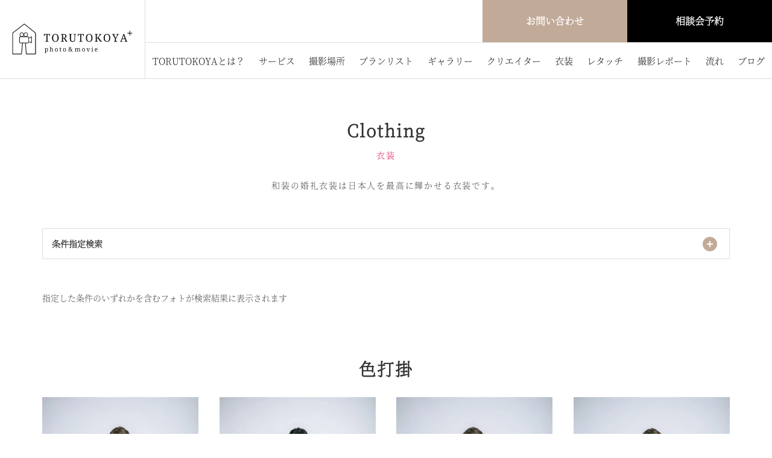

--- FILE ---
content_type: text/html; charset=UTF-8
request_url: https://torutokoya.com/clothing
body_size: 33127
content:
<!DOCTYPE html>
<html dir="ltr" lang="ja" prefix="og: https://ogp.me/ns#" itemscope itemtype="https://schema.org/WebPage">

<head prefix="og: https://ogp.me/ns# fb: https://ogp.me/ns/fb# article: https://ogp.me/ns/article#">
	<!-- Google Tag Manager -->
	<script>
		(function(w, d, s, l, i) {
			w[l] = w[l] || [];
			w[l].push({
				'gtm.start': new Date().getTime(),
				event: 'gtm.js'
			});
			var f = d.getElementsByTagName(s)[0],
				j = d.createElement(s),
				dl = l != 'dataLayer' ? '&l=' + l : '';
			j.async = true;
			j.src =
				'https://www.googletagmanager.com/gtm.js?id=' + i + dl;
			f.parentNode.insertBefore(j, f);
		})(window, document, 'script', 'dataLayer', 'GTM-MVKJ62G');
	</script>
	<!-- End Google Tag Manager -->

	<meta charset="UTF-8">
			<meta name="google-site-verification" content="bMll-OWW8I6dGy_XAcAKc42NQfYG8-wN6eJ-in-IZ0o" />
		<meta name="google-site-verification" content="LRiw2WlSye-fe0At-69IKim5gjAL0npr5GckLDouFFs" />
		<meta name="msvalidate.01" content="8459A50E1D02317E1C8406D9A911F8FD" />
	<meta name="viewport" content="width=device-width, initial-scale=1, minimum-scale=1, maximum-scale=1" />
			
		<meta property="og:locale" content="ja_JP">
		<link rel="shortcut icon" type="image/ico" href="/favicon.ico">
		<script src="https://ajax.googleapis.com/ajax/libs/jquery/1.11.1/jquery.min.js"></script>
		<link href="https://cdnjs.cloudflare.com/ajax/libs/fotorama/4.6.4/fotorama.css" rel="stylesheet">
		<script src="https://cdnjs.cloudflare.com/ajax/libs/fotorama/4.6.4/fotorama.js"></script>
    <link rel="stylesheet" href="https://torutokoya.com/wp-content/themes/torutokoya/css/header-nav.css">
    <link rel="stylesheet" href="https://torutokoya.com/wp-content/themes/torutokoya/style.css?2025-09-28-020248" type="text/css" />
		<link rel="stylesheet" href="https://torutokoya.com/wp-content/themes/torutokoya/css/select.css?2024-04-02-110433" type="text/css" />
		<link rel="stylesheet" href="https://torutokoya.com/wp-content/themes/torutokoya/css/mod.css?2025-05-24-083616" type="text/css" />
    <link rel="stylesheet" href="https://torutokoya.com/wp-content/themes/torutokoya/css/remodal-default-theme.css?2021-09-13-073814" type="text/css" />
		<link rel="stylesheet" href="https://torutokoya.com/wp-content/themes/torutokoya/css/remodal.css?2021-09-13-073814" type="text/css" />
				
		<!-- All in One SEO 4.7.9.1 - aioseo.com -->
		<title>衣装 | ウェディングドレス・カラードレス・タキシード・色打掛・白無垢・紋付袴をご紹介</title>
	<meta name="description" content="TORUTOKOYAにて取り扱いしているウェディングドレス・カラードレス・タキシード・色打掛・白無垢・紋付袴を掲載。 全衣裳が一覧にて確認することができます。また料金やサイズなども記載されているため、来店前にもご確認いただく事ができます。" />
	<meta name="robots" content="max-image-preview:large" />
	<meta name="google-site-verification" content="UykmS-k2aVYFw3o4AYHaSr3YMUMwDxBcj1V2vUSLP_I" />
	<link rel="canonical" href="https://torutokoya.com/clothing" />
	<meta name="generator" content="All in One SEO (AIOSEO) 4.7.9.1" />
		<meta property="og:locale" content="ja_JP" />
		<meta property="og:site_name" content="東京でフォトウェディング＆前撮り｜【公式】TORUTOKOYA (トルトコヤ) | 東京でフォトウェディング・結婚式の前撮りなら、フォトスタジオTORUTOKOYA（トルトコヤ）へ。 世界で受賞歴のあるクリエイターが、歴史邸宅や世界遺産などでおふたりの“オトナかっこいい”写真・映像を美しく演出します。" />
		<meta property="og:type" content="article" />
		<meta property="og:title" content="衣装 | ウェディングドレス・カラードレス・タキシード・色打掛・白無垢・紋付袴をご紹介" />
		<meta property="og:description" content="TORUTOKOYAにて取り扱いしているウェディングドレス・カラードレス・タキシード・色打掛・白無垢・紋付袴を掲載。 全衣裳が一覧にて確認することができます。また料金やサイズなども記載されているため、来店前にもご確認いただく事ができます。" />
		<meta property="og:url" content="https://torutokoya.com/clothing" />
		<meta property="article:published_time" content="2018-05-20T07:33:51+00:00" />
		<meta property="article:modified_time" content="2025-04-08T09:02:51+00:00" />
		<meta name="twitter:card" content="summary" />
		<meta name="twitter:title" content="衣装 | ウェディングドレス・カラードレス・タキシード・色打掛・白無垢・紋付袴をご紹介" />
		<meta name="twitter:description" content="TORUTOKOYAにて取り扱いしているウェディングドレス・カラードレス・タキシード・色打掛・白無垢・紋付袴を掲載。 全衣裳が一覧にて確認することができます。また料金やサイズなども記載されているため、来店前にもご確認いただく事ができます。" />
		<script type="application/ld+json" class="aioseo-schema">
			{"@context":"https:\/\/schema.org","@graph":[{"@type":"BreadcrumbList","@id":"https:\/\/torutokoya.com\/clothing#breadcrumblist","itemListElement":[{"@type":"ListItem","@id":"https:\/\/torutokoya.com\/#listItem","position":1,"name":"\u5bb6","item":"https:\/\/torutokoya.com\/","nextItem":{"@type":"ListItem","@id":"https:\/\/torutokoya.com\/clothing#listItem","name":"\u8863\u88c5"}},{"@type":"ListItem","@id":"https:\/\/torutokoya.com\/clothing#listItem","position":2,"name":"\u8863\u88c5","previousItem":{"@type":"ListItem","@id":"https:\/\/torutokoya.com\/#listItem","name":"\u5bb6"}}]},{"@type":"Organization","@id":"https:\/\/torutokoya.com\/#organization","name":"TORUTOKOYA \u548c\u88c5\u524d\u64ae\u308a\u3001\u7d50\u5a5a\u5199\u771f\u5c02\u9580\u306eTORUTOKOYA\uff08\u30c8\u30eb\u30c8\u30b3\u30e4\uff09","description":"\u6771\u4eac\u3067\u30d5\u30a9\u30c8\u30a6\u30a7\u30c7\u30a3\u30f3\u30b0\u30fb\u7d50\u5a5a\u5f0f\u306e\u524d\u64ae\u308a\u306a\u3089\u3001\u30d5\u30a9\u30c8\u30b9\u30bf\u30b8\u30aaTORUTOKOYA\uff08\u30c8\u30eb\u30c8\u30b3\u30e4\uff09\u3078\u3002 \u4e16\u754c\u3067\u53d7\u8cde\u6b74\u306e\u3042\u308b\u30af\u30ea\u30a8\u30a4\u30bf\u30fc\u304c\u3001\u6b74\u53f2\u90b8\u5b85\u3084\u4e16\u754c\u907a\u7523\u306a\u3069\u3067\u304a\u3075\u305f\u308a\u306e\u201c\u30aa\u30c8\u30ca\u304b\u3063\u3053\u3044\u3044\u201d\u5199\u771f\u30fb\u6620\u50cf\u3092\u7f8e\u3057\u304f\u6f14\u51fa\u3057\u307e\u3059\u3002","url":"https:\/\/torutokoya.com\/","telephone":"+81363804830"},{"@type":"WebPage","@id":"https:\/\/torutokoya.com\/clothing#webpage","url":"https:\/\/torutokoya.com\/clothing","name":"\u8863\u88c5 | \u30a6\u30a7\u30c7\u30a3\u30f3\u30b0\u30c9\u30ec\u30b9\u30fb\u30ab\u30e9\u30fc\u30c9\u30ec\u30b9\u30fb\u30bf\u30ad\u30b7\u30fc\u30c9\u30fb\u8272\u6253\u639b\u30fb\u767d\u7121\u57a2\u30fb\u7d0b\u4ed8\u88b4\u3092\u3054\u7d39\u4ecb","description":"TORUTOKOYA\u306b\u3066\u53d6\u308a\u6271\u3044\u3057\u3066\u3044\u308b\u30a6\u30a7\u30c7\u30a3\u30f3\u30b0\u30c9\u30ec\u30b9\u30fb\u30ab\u30e9\u30fc\u30c9\u30ec\u30b9\u30fb\u30bf\u30ad\u30b7\u30fc\u30c9\u30fb\u8272\u6253\u639b\u30fb\u767d\u7121\u57a2\u30fb\u7d0b\u4ed8\u88b4\u3092\u63b2\u8f09\u3002 \u5168\u8863\u88f3\u304c\u4e00\u89a7\u306b\u3066\u78ba\u8a8d\u3059\u308b\u3053\u3068\u304c\u3067\u304d\u307e\u3059\u3002\u307e\u305f\u6599\u91d1\u3084\u30b5\u30a4\u30ba\u306a\u3069\u3082\u8a18\u8f09\u3055\u308c\u3066\u3044\u308b\u305f\u3081\u3001\u6765\u5e97\u524d\u306b\u3082\u3054\u78ba\u8a8d\u3044\u305f\u3060\u304f\u4e8b\u304c\u3067\u304d\u307e\u3059\u3002","inLanguage":"ja","isPartOf":{"@id":"https:\/\/torutokoya.com\/#website"},"breadcrumb":{"@id":"https:\/\/torutokoya.com\/clothing#breadcrumblist"},"datePublished":"2018-05-20T16:33:51+09:00","dateModified":"2025-04-08T18:02:51+09:00"},{"@type":"WebSite","@id":"https:\/\/torutokoya.com\/#website","url":"https:\/\/torutokoya.com\/","name":"\u6771\u4eac\u3067\u30d5\u30a9\u30c8\u30a6\u30a7\u30c7\u30a3\u30f3\u30b0\uff06\u524d\u64ae\u308a\uff5c\u3010\u516c\u5f0f\u3011TORUTOKOYA (\u30c8\u30eb\u30c8\u30b3\u30e4)","description":"\u6771\u4eac\u3067\u30d5\u30a9\u30c8\u30a6\u30a7\u30c7\u30a3\u30f3\u30b0\u30fb\u7d50\u5a5a\u5f0f\u306e\u524d\u64ae\u308a\u306a\u3089\u3001\u30d5\u30a9\u30c8\u30b9\u30bf\u30b8\u30aaTORUTOKOYA\uff08\u30c8\u30eb\u30c8\u30b3\u30e4\uff09\u3078\u3002 \u4e16\u754c\u3067\u53d7\u8cde\u6b74\u306e\u3042\u308b\u30af\u30ea\u30a8\u30a4\u30bf\u30fc\u304c\u3001\u6b74\u53f2\u90b8\u5b85\u3084\u4e16\u754c\u907a\u7523\u306a\u3069\u3067\u304a\u3075\u305f\u308a\u306e\u201c\u30aa\u30c8\u30ca\u304b\u3063\u3053\u3044\u3044\u201d\u5199\u771f\u30fb\u6620\u50cf\u3092\u7f8e\u3057\u304f\u6f14\u51fa\u3057\u307e\u3059\u3002","inLanguage":"ja","publisher":{"@id":"https:\/\/torutokoya.com\/#organization"}}]}
		</script>
		<!-- All in One SEO -->

<link rel='dns-prefetch' href='//ajax.googleapis.com' />
<link rel='dns-prefetch' href='//s.w.org' />
<meta name="redi-version" content="1.2.7" /><link rel="icon" href="https://torutokoya.com/wp-content/uploads/2020/12/cropped-t_favi-1-32x32.jpg" sizes="32x32" />
<link rel="icon" href="https://torutokoya.com/wp-content/uploads/2020/12/cropped-t_favi-1-192x192.jpg" sizes="192x192" />
<link rel="apple-touch-icon" href="https://torutokoya.com/wp-content/uploads/2020/12/cropped-t_favi-1-180x180.jpg" />
<meta name="msapplication-TileImage" content="https://torutokoya.com/wp-content/uploads/2020/12/cropped-t_favi-1-270x270.jpg" />
		<style type="text/css" id="wp-custom-css">
			#gallery-box > div > div > div.search-box > form > dl > dl > dd > dl:nth-child(5) > dd > ul > li:nth-child(4) {
	display:none;
}

		</style>
		
	<!-- yahoo広告タグ-->
	<script async src="https://s.yimg.jp/images/listing/tool/cv/ytag.js"></script>
	<script>
		window.yjDataLayer = window.yjDataLayer || [];

		function ytag() {
			yjDataLayer.push(arguments);
		}
		ytag({
			"type": "ycl_cookie"
		});
	</script>
	<!-- yahoo広告タグ-->
</head>

<body class="page-template page-template-clothing-list page-template-clothing-list-php page page-id-1676 page-parent">
	<!-- Google Tag Manager (noscript) -->
	<noscript><iframe src="https://www.googletagmanager.com/ns.html?id=GTM-MVKJ62G" height="0" width="0" style="display:none;visibility:hidden"></iframe></noscript>
	<!-- End Google Tag Manager (noscript) -->


			<link rel="stylesheet" href="https://torutokoya.com/wp-content/themes/torutokoya/style.css?2025-09-28-020248" type="text/css" />
		<script type="text/javascript" src="https://torutokoya.com/wp-content/themes/torutokoya/js/jquery-2.1.4.min.js"></script>
	<script type="text/javascript" src="https://torutokoya.com/wp-content/themes/torutokoya/js/lightbox.js"></script>
	<script type="text/javascript" src="https://torutokoya.com/wp-content/themes/torutokoya/js/instagram.js"></script>
  <script type="text/javascript" src="https://torutokoya.com/wp-content/themes/torutokoya/js/blog.js"></script>
	<script type="text/javascript" src="https://torutokoya.com/wp-content/themes/torutokoya/tool/Fluidbox/js/jquery.fluidbox.min.js"></script>
  <script type="text/javascript" src="https://torutokoya.com/wp-content/themes/torutokoya/js/remodal.min.js"></script>
	<script type="text/javascript">
jQuery(document).ready(function($) {
	//画面サイズ
	var w = $(window).width();
	var h = $(window).height();
	var x = 1024;
	var header = $('.header');
	var headerBrand = $('.header-brand');
	var hamburgerContainer = $('.hamburger-container');
	var headerLogo = $('.header-brand .logo');
	var boxHeaderContact = $('.box__header--contact');
	var boxHeaderRequest = $('.box__header--request');
	var headerLogoBlack = $('.header-brand .logo-black');
	//Top Image
	var topImageWrapper= $('.top-image-wrapper');
	topImageWrapper.css({
		height: h + 'px'
	});
	var topImageWrapH;
	if ($(".top-image-wrapper").length) {
		topImageWrapH = $(".top-image-wrapper").height();
	} else if ($(".page-visual-wrap").length) {
		topImageWrapH = $(".page-visual-wrap").height();
	}
	// スクロールが画面サイズより大きくなった場合
	if (topImageWrapH == null || topImageWrapH == 0) {
		headerLogo.css({"opacity":0})
		headerLogoBlack.css({"opacity":1})
		header.addClass("header-min");
	}

	boxHeaderRequest.removeClass("box__header--request--min");
	boxHeaderContact.removeClass("box__header--contact--min");

	//コピータイトルがある場合
	if($(".page-visual-wrap").children().hasClass("page-visual-copy-inner")){
		$(".main-copy").addClass("main-copy-view");
		$(".main-copy").removeClass("fake-main-copy");
		$(".sub-copy").addClass("sub-copy-view");
		$(".sub-copy").removeClass("fake-sub-copy");
	}
	if($(".category-visual-wrap").children().hasClass("category-visual-copy-inner")){
		$(".main-copy").addClass("main-copy-view");
		$(".main-copy").removeClass("fake-main-copy");
		$(".sub-copy").addClass("sub-copy-view");
		$(".sub-copy").removeClass("fake-sub-copy");
	}

	$(window).on('scroll', function () {
		var scrollpx = $(this).scrollTop(); //スクロール量観測
		var mainHeader = $('header.header-big');
		var headerTitle = $('h1.header-title');
		var pageHeading = $('.page-archive-heading-bar');
		var pageContactHeading = $('.page-contact-heading-bar');
		var scrollTest = $('.scroll-test');
		var pageImage = $('.page-image');
		var pageMainCopy = $('.main-copy');
		var pageSubCopy = $('.sub-copy');
		var blogHamContainer = $('.blog-hamburger-container');
		scrollTest.text(scrollpx);

		//	if ( (1024 <= w) ) {
		if ((1024 <= w)) {
			//Resize Window
		   $(window).resize(function() {
				//Top Image
				var resizeHeight = $(window).height();
				topImageWrapper.css({
					height: resizeHeight + 'px'
				});
		   });

			//menu bar
			if (scrollpx >= 535) {
				headerTitle.addClass("hide");
				blogHamContainer.addClass("blog-hamburger-container-display");
			}else if (scrollpx < 535) {
				headerTitle.removeClass("hide");
				blogHamContainer.removeClass("blog-hamburger-container-display");
			}

			//Page Visual Copy Inner
			if (scrollpx >= 150) {
				pageMainCopy.removeClass("main-copy-view");
				pageMainCopy.addClass("fake-main-copy");
				pageSubCopy.removeClass("sub-copy-view");
				pageSubCopy.addClass("fake-sub-copy");
			}else if (scrollpx < 150) {
				pageMainCopy.addClass("main-copy-view");
				pageMainCopy.removeClass("fake-main-copy");
				pageSubCopy.addClass("sub-copy-view");
				pageSubCopy.removeClass("fake-sub-copy");
			}
		}else if( (768 <= w) && (w < 1024)) {
			//Resize Window
		   $(window).resize(function() {
			   //Top Image
			   var resizeHeight = $(window).height();
			   topImageWrapper.css({
				   //height: resizeHeight + 'px'
				});
		   });
			//menu bar
			if (scrollpx >= 200) {
				headerTitle.addClass("hide");
				blogHamContainer.addClass("blog-hamburger-container-display");
    			hamburgerContainer.addClass("hamburger-container-min")
    			hamburgerContainer.removeClass("hamburger-container-large")
    			boxHeaderContact.addClass("box__header--contact--min");
    			boxHeaderRequest.addClass("box__header--request--min");
			} else if (scrollpx < 200) {
				headerTitle.removeClass("hide");
				blogHamContainer.removeClass("blog-hamburger-container-display");
    			hamburgerContainer.removeClass("hamburger-container-min")
    			hamburgerContainer.addClass("hamburger-container-large")
    			boxHeaderContact.removeClass("box__header--contact--min");
    			boxHeaderRequest.removeClass("box__header--request--min");
			}
			//Page Visual Copy Inner
			if (scrollpx >= 150) {
				pageMainCopy.removeClass("main-copy-view");
				pageMainCopy.addClass("fake-main-copy");
				pageSubCopy.removeClass("sub-copy-view");
				pageSubCopy.addClass("fake-sub-copy");
			}else if (scrollpx < 150) {
				pageMainCopy.addClass("main-copy-view");
				pageMainCopy.removeClass("fake-main-copy");
				pageSubCopy.addClass("sub-copy-view");
				pageSubCopy.removeClass("fake-sub-copy");
			}
		}else if(w < 768 ) {
			//menu bar
			if (scrollpx >= 145) {
				headerTitle.addClass("hide");
				blogHamContainer.addClass("blog-hamburger-container-display");
    			hamburgerContainer.addClass("hamburger-container-min")
    			hamburgerContainer.removeClass("hamburger-container-large")
    			boxHeaderContact.addClass("box__header--contact--min");
    			boxHeaderRequest.addClass("box__header--request--min");
			}else if (scrollpx < 145) {
				headerTitle.removeClass("hide");
				blogHamContainer.removeClass("blog-hamburger-container-display");
    			hamburgerContainer.removeClass("hamburger-container-min")
    			hamburgerContainer.addClass("hamburger-container-large")
    			boxHeaderContact.removeClass("box__header--contact--min");
    			boxHeaderRequest.removeClass("box__header--request--min");
			}
			//Page Visual Copy Inner
			if (scrollpx >= 100) {
			   	pageMainCopy.removeClass("main-copy-view");
			   	pageMainCopy.addClass("fake-main-copy");
			   	pageSubCopy.removeClass("sub-copy-view");
			   	pageSubCopy.addClass("fake-sub-copy");
			}else if (scrollpx < 100) {
			   	pageMainCopy.addClass("main-copy-view");
			   	pageMainCopy.removeClass("fake-main-copy");
			   	pageSubCopy.addClass("sub-copy-view");
			   	pageSubCopy.removeClass("fake-sub-copy");
			}
		}
		// スクロールが画面サイズより大きくなった場合
		if (topImageWrapH) {
    		if (scrollpx >= topImageWrapH) {
    			headerLogo.css({"opacity":0})
    			headerLogoBlack.css({"opacity":1})
    			header.addClass("header-min");
    			headerBrand.addClass("header-brand-min");
    			hamburgerContainer.addClass("hamburger-container-min")
    			hamburgerContainer.removeClass("hamburger-container-large")
    			boxHeaderContact.addClass("box__header--contact--min");
    			boxHeaderRequest.addClass("box__header--request--min");
    		} else {
    			headerLogo.css({"opacity":1})
    			headerLogoBlack.css({"opacity":0})
    			header.removeClass("header-min");
    			headerBrand.removeClass("header-brand-min");
    			hamburgerContainer.removeClass("hamburger-container-min")
    			hamburgerContainer.addClass("hamburger-container-large")
    			boxHeaderContact.removeClass("box__header--contact--min");
    			boxHeaderRequest.removeClass("box__header--request--min");
    		}
		}
	});
});
$(window).load(function() {
	var topImageWrapH;
	var mainCopyTextHeight;
	var mainCopyTextWidth;
	// メインコピーがあった場合
	if ($('.js-main-copy-text').length) {
		mainCopyTextHeight = $('.js-main-copy-text').outerHeight();
		mainCopyTextWidth = $('.js-main-copy-text').outerWidth();
		$('.main-copy-text-inner').css({"height": mainCopyTextHeight + "px", "width" : mainCopyTextWidth + "px"});
		$('.main-copy-background').css({"height": mainCopyTextHeight + "px", "width" : mainCopyTextWidth + "px"});
		$('.main-copy-text-inner').css({"height": mainCopyTextHeight + "px", "width" : mainCopyTextWidth + "px"});
		$('.page-visual-copy-inner').css({"height": mainCopyTextHeight + "px", "width" : mainCopyTextWidth + "px"});
	}
	fade_up();

	$(window).scroll(function (){
		fade_up();
    });
});
function fade_up(){
    $('.fade-up').each(function(){
        var POS = $(this).offset().top + 200;
        var scroll = $(window).scrollTop();
        var windowHeight = $(window).height();

        if (scroll > POS - windowHeight){
            $(this).css({
                    'opacity':'1',
                    'transform':'translateY(0)',
                    '-webkit-transform':'translateY(0)',
                    '-moz-transform':'translateY(0)',
                    '-ms-transform':'translateY(0)'
            });
        } else {
            $(this).css({
                    'opacity':'0',
                    'transform':'translateY(70px)',
                    '-webkit-transform':'translateY(70px)',
                    '-moz-transform':'translateY(70px)',
                    '-ms-transform':'translateY(70px)'
            });
        }
    });
}
function youtube_popup(movieUrl){
	var iframe = '<iframe class="player" frameborder="0" allowfullscreen="1" allow="autoplay; encrypted-media" title="YouTube video player" width="1920" height="1080" src="//www.youtube.com/embed/' + movieUrl + '?authohide=1&rel=0&showinfo=0&iv_load_policy=1&color=whiteshowinfo=0&?modestbranding=1"></iframe>';
	$('.player').remove();
	$('.modal__content').prepend(iframe);
	$('.modal__overlay').css({"display":"block"});
	$('.modal__wrapper').css({"display":"block"});
	$('.modal__overlay').css({"opacity": 1});
	$('.modal__wrapper').css({"opacity": 1});
}
function modal_clear(){
	var playDiv = '<div class="player"></div>';
	$('.modal__overlay').css({"opacity": 0});
	$('.modal__wrapper').css({"opacity": 0});
	$('.modal__overlay').on('transitionend webkitTransitionEnd oTransitionEnd mozTransitionEnd',function(){
		$('.modal__overlay').css({"display":"none"});
		$('.modal__wrapper').css({"display":"none"});
    	$('.player').remove();
    	$('.modal__content').prepend(playDiv);
	});
}
</script>
	<script type="text/javascript" src="https://torutokoya.com/wp-content/themes/torutokoya/js/common.js?2025-09-28-020248"></script>


	<div class="hamburger-container hamburger-container-large js-menu-trigger">
		<div class="hamburger-container-inner">
			<span></span>
			<span></span>
			<span></span>
		</div>
	</div>

	<div class="mobile-display-container">
		<div class="mobile-menu-cancel">
			<div class="mobile-menu-cancel-area"></div>
		</div>
		<div class="mobile-menu-wrapper">
			<div class="mobile-menu-fake-wrapper">
				<div class="mobile-menu">
	<div class="box__menu--wrapper">
		<div class="menu-content-nav-left">
			<div class="menu-content-nav-left-box-inner">
				<h2 class="menu-content-nav-header">写真・動画で撮る、オトナかっこいい</h2>
				<p class="menu-content-nav-desc">
					目の前のお二人だけに全力を尽くす。<i class="fakebr"></i>
					結婚式専門のプロ集団が、<i class="fakebr"></i>
					お二人のオトナかっこいいを提案させていただきます。
				</p>
    			<ul class="menu-content-nav-footer">
    				<li class="menu-content-nav-footer-item"><a href="/blog">ブログ</a></li>
    				<li class="menu-content-nav-footer-item"><a href="/news">ニュース</a></li>
    				<li class="menu-content-nav-footer-item"><a href="/qa">Q&A</a></li>
    				<li class="menu-content-nav-footer-item"><a href="/company#access">アクセス</a></li>
    				<li class="menu-content-nav-footer-item"><a href="/company">会社情報</a></li>
    				<li class="menu-content-nav-footer-item"><a href="/privacypolicy">プライバシーポリシー</a></li>
    			</ul>
    			<div class="menu-content-nav-social-box">
        			<ul class="menu-content-nav-social">
					<li class="menu-content-nav-social-item">
					<a href="https://www.instagram.com/torutokoya/" target="blank"  class="icon-social icon-instagram">
						<i class="fab fa-instagram fa-fw"></i>
					</a>
				</li>
        <li class="menu-content-nav-social-item last">
					<a href="https://www.youtube.com/channel/UCkZMV4OE2GnTMGN6syQDyDw/" target="blank"  class="icon-social icon-youtube">
						<i class="fab fa-youtube fa-fw"></i>
					</a>
				</li>
        			</ul>
    			</div>
			</div>
		</div>
		<div class="menu-content-nav-right">
			<div class="menu-content-nav-right-box-inner">
				<div class="menu-content-nav-right-box-wrapper">
					<nav aria-label="Menu" class="menu-content-nav-header">
  <span class="menu-heading-text">Menu</span>
</nav>
					<div class="menu-content-nav-groups">
						<ul class="menu-content-nav-main">
							<li class="menu-content-nav-item"><a href="/">トップページ</a></li>
						</ul>
						<ul class="menu-content-nav-main">
							<div class="menu-content-nav-label">WHAT'S TORUTOKOYA?</div>
							<li class="menu-content-nav-item"><a href="/concept">TORUTOKOYAとは？</a></li>
						</ul>
						<ul class="menu-content-nav-main">
							<div class="menu-content-nav-label">OUR SERVICE</div>
							<!--<div class="menu-content-nav-label-2">PHOTO</div>-->
							<li class="menu-content-nav-item"><a href="/service/historical">歴史邸宅プラン</a></li>
							<li class="menu-content-nav-item"><a href="/service/residence">歴史的建造物プラン</a></li>
							<li class="menu-content-nav-item"><a href="/service-studio">スタジオプラン</a></li>
							<li class="menu-content-nav-item"><a href="/service/worldheritage">世界遺産プラン</a></li>
							<li class="menu-content-nav-item"><a href="/service/resortchapel">リゾートチャペルプラン</a></li>
							<li class="menu-content-nav-item"><a href="/service-tokyoshrine-weddingceremony">東京神社挙式プラン</a></li>
							<!--
							<div class="menu-content-nav-label-2">MOVIE</div>
							<li class="menu-content-nav-item"><a href="/service/openingmovie-photo">オープニング・フォトver-</a></li>
							<li class="menu-content-nav-item"><a href="/service/profilemovie-photo">プロフィール ・フォトver-</a></li>
						-->
						</ul>

						<ul class="menu-content-nav-main">
							<div class="menu-content-nav-label">LOCATION</div>
							<li class="menu-content-nav-item"><a href="/location">ロケーション一覧</a></li>
						</ul>

						<ul class="menu-content-nav-main">
							<div class="menu-content-nav-label">PlanList</div>
							<li class="menu-content-nav-item"><a href="/planlist">プランリスト</a></li>
							<li class="menu-content-nav-item"><a href="/planlist/option/">オプションリスト</a></li>
						</ul>

						<ul class="menu-content-nav-main">
							<div class="menu-content-nav-label">PHOTO GALLERY</div>
							<li class="menu-content-nav-item"><a href="/photogallery">フォトギャラリー</a></li>
							<li class="menu-content-nav-item"><a href="/moviegallery">ムービーギャラリー</a></li>
						</ul>
						<ul class="menu-content-nav-main">
							<div class="menu-content-nav-label">OUR CREATOR</div>
							<li class="menu-content-nav-item"><a href="/pg?creater=photo-pg">クリエイター</a></li>
						</ul>

						<ul class="menu-content-nav-main">
							<div class="menu-content-nav-label">OUR CLOTHING</div>
							<div class="menu-content-nav-label-2">和装衣装</div>
							<li class="menu-content-nav-item"><a href="/clothing#irouchikake">色打掛</a></li>
							<li class="menu-content-nav-item"><a href="/clothing#shiromuku">白無垢</a></li>
							<li class="menu-content-nav-item"><a href="/clothing#hikifurisode">引き振袖</a></li>
							<li class="menu-content-nav-item"><a href="/clothing#hakama">紋付袴</a></li>
							<li class="menu-content-nav-item mb10"><a href="/clothing#komono">和装小物</a></li>
							<div class="menu-content-nav-label-2">洋装衣装</div>
							<li class="menu-content-nav-item"><a href="/clothing#dress">ウエディングドレス</a></li>
							<li class="menu-content-nav-item"><a href="/clothing#colordress">カラードレス</a></li>
							<li class="menu-content-nav-item"><a href="/clothing#tuxedo">タキシード</a></li>
							<li class="menu-content-nav-item"><a href="/clothing#accessory">洋装小物</a></li>
						</ul>

						<ul class="menu-content-nav-main">
							<div class="menu-content-nav-label">TECHNIQUE</div>
							<li class="menu-content-nav-item"><a href="/retouch">レタッチ技術</a></li>
						</ul>
						<ul class="menu-content-nav-main">
							<div class="menu-content-nav-label">Photo Report</div>
							<li class="menu-content-nav-item"><a href="/report">撮影レポート</a></li>
						</ul>
						<ul class="menu-content-nav-main">
							<div class="menu-content-nav-label">FLOW</div>
							<li class="menu-content-nav-item"><a href="/flow">お申込み～データ受取りまでの流れ</a></li>
						</ul>
					</div>
				</div>
			</div>
		</div>
	</div>
</div>


<style>
.menu-content-nav-left > div > div > ul > li:nth-child(1) > a {
	background: linear-gradient(91.23deg, #ff7a00 0%, #ff0169 50.06%, #d300c5 99.36%);
}

.icon-social .fa-youtube{
	color:#FF0000;
}
.icon-social .fa-instagram{
    color: #fff;
}
.icon-social {
    box-shadow: unset;
}
</style>			</div>
		</div>
	</div>


    <header id="header" >
      <div id="header_logo">
        <a href="https://torutokoya.com/" >
          <img class="logo_image pc" src="https://torutokoya.com/img/torutokoya-logo-black.svg" alt="" title="" width="124" height="78" />
          <img class="logo_image pc scroll" src="https://torutokoya.com/img/torutokoya-logo.svg" alt="" title="" width="124" height="30" />
        </a>
      </div>
      <div class="menu_area">
        <div class="top">
          <div id="header_button">
            <a style="background:#c2aa99;" href="https://torutokoya.com/request" target="_blank">お問い合わせ</a>
            <a style="background:#000000;" href="https://torutokoya.visit-resv.online/?plan_id=10" target="_blank">相談会予約</a>
          </div>
        </div>
        <div class="bottom">
          <nav id="global_menu" class="">
            <ul id="" class="menu">
			<li>
				<a href="https://torutokoya.com/concept" data-hover="TORUTOKOYAとは？" class="switch">TORUTOKOYAとは？</a>
              </li>
              <li>
                <a href="#" data-hover="サービス" class="switch">サービス</a>
                <ul class="sub-menu">
                  <li>
                    <a href="https://torutokoya.com/historical">歴史邸宅プラン</a>
                  </li>
                  <li>
                    <a href="https://torutokoya.com/residence">歴史的建造物プラン</a>
                  </li>
                  <li>
                    <a href="https://torutokoya.com/service-studio">スタジオプラン</a>
                  </li>
                  <li>
                    <a href="https://torutokoya.com/worldheritage">世界遺産プラン</a>
                  </li>
                  <li>
                    <a href="https://torutokoya.com/resortchapel">リゾートチャペルプラン</a>
                  </li>
				  <li>
                    <a href="https://torutokoya.com/service-tokyoshrine-weddingceremony">東京神社挙式プラン</a>
                  </li>
                </ul>
              </li>
              <li >
                <a href="https://torutokoya.com/location" data-hover="撮影場所" class="switch">撮影場所</a>
              </li>
              <li >
                <a href="#" data-hover="プランリスト" class="switch">プランリスト</a>
				<ul class="sub-menu">
                  <li>
                    <a href="https://torutokoya.com/planlist">プランリスト</a>
                  </li>
                  <li>
                    <a href="https://torutokoya.com/planlist/option">オプションリスト</a>
                  </li>
                </ul>
              </li>
              <li >
                <a href="#" data-hover="ギャラリー" class="switch">ギャラリー</a>
				<ul class="sub-menu">
                  <li>
                    <a href="https://torutokoya.com/photogallery">フォトギャラリー</a>
                  </li>
                  <li>
                    <a href="https://torutokoya.com/moviegallery">ムービーギャラリー</a>
                  </li>
                </ul>
              </li>
              <li >
                <a href="https://torutokoya.com/pg" data-hover="クリエイター" class="switch">クリエイター</a>
				<ul class="sub-menu">
                  <li>
                    <a href="https://torutokoya.com/pg?creater=photo-pg">フォトグラファー</a>
                  </li>
                  <li>
                    <a href="https://torutokoya.com/pg?creater=video-pg">ビデオグラファー</a>
                  </li>
				  <li>
                    <a href="https://torutokoya.com/pg?creater=makeup-pg">ヘア & メイキャップ</a>
                  </li>
                </ul>
              </li>
              <li>
                <a href="https://torutokoya.com/clothing" data-hover="衣装" class="switch">衣装</a>
				<ul class="sub-menu">
                  <li>
                    <a href="https://torutokoya.com/clothing#irouchikake">色打掛</a>
                  </li>
                  <li>
                    <a href="https://torutokoya.com/clothing#shiromuku">白無垢</a>
                  </li>
                  <li>
                    <a href="https://torutokoya.com/clothing#hikifurisode">引き振袖</a>
                  </li>
                  <li>
                    <a href="https://torutokoya.com/clothing#hakama">紋付袴</a>
                  </li>
                  <li>
                    <a href="https://torutokoya.com/clothing#komono">和装小物</a>
                  </li>
				  <li>
                    <a href="https://torutokoya.com/clothing#dress">ウエディングドレス</a>
                  </li>
				  <li>
                    <a href="https://torutokoya.com/clothing#colordress">カラードレス</a>
                  </li>
				  <li>
                    <a href="https://torutokoya.com/clothing#tuxedo">タキシード</a>
                  </li>
				  <li>
                    <a href="https://torutokoya.com/clothing#accessory">洋装小物</a>
                  </li>
                </ul>
              </li>
               <li>
                <a href="https://torutokoya.com/retouch" data-hover="レタッチ" class="switch">レタッチ</a>
              </li>
               <li>
                <a href="https://torutokoya.com/report" data-hover="撮影レポート" class="switch">撮影レポート</a>
              </li>
                <li>
                <a href="https://torutokoya.com/flow" data-hover="流れ" class="switch">流れ</a>
              </li>
                              <li>
                <a href="https://torutokoya.com/blog" data-hover="ブログ" class="switch">ブログ</a>
              </li>
            </ul>
          </nav>
        </div>
      </div>
    </header>




<script>
//#headerの高さ分margin-top追加
$(document).ready(function(){
  var winW = $(window).width();
  var devW = 1024;
  if (winW <= devW) {

  } else {
    $(function() {
  var height=$("#header").height();
  $("body").css("margin-top", height + 0);
});
  }
});

//#headerのグロナビプルダウン
$("#global_menu > ul > li:not(.megamenu_parent)").hover(function(){
  $(">ul:not(:animated)",this).slideDown("fast");
  $(this).addClass("active");
}, function(){
  $(">ul",this).slideUp("fast");
  $(this).removeClass("active");
});
$("#global_menu > ul > li.menu-item-has-children").hover(function(){
  $body.addClass('active_header');
}, function(){
  $body.removeClass('active_header');
});

//#headerのグロナビスクロール時の挙動
/*
	if ($('#header').length) {

    var first_scroll_position = false;
    window.addEventListener('load', function() {
      if (window.scrollY >= 300) {
        first_scroll_position = true;
        $('#header').css('animation', 'none');
      }
    });
    let lastScrollTop = 0;
    $(window).on('scroll', function() {
      let scrollTop = $(this).scrollTop();
      if (scrollTop > lastScrollTop) {
  
        if (scrollTop > 300) {
          $('body').addClass('header_fix');
          if(first_scroll_position == false){
            $('#header').css('animation', 'header_animation 0.3s ease forwards');
          }
        }
      } else {
 
        if (scrollTop <= 500 && scrollTop > 300) {
          $('#header').css('animation', 'header_animation_reverse 0.3s ease forwards');
          first_scroll_position = false;
        } else if (scrollTop <= 300) {
          $('body').removeClass('header_fix');
          $('#header').css('animation', '');
        }
      }
      lastScrollTop = scrollTop <= 0 ? 0 : scrollTop; 
    });
  }
*/
</script>





<style>
.link__jump {
    margin-top: 0px;
}
.selectMenuBlock-tab li.active a {
    background-color: #fff;
    color: #333;
}

</style>

<section class="pg-section">

	<div class="content-wrapper category-content-body mobile-cat-container clearfix">
		<main class="category-main-content">
			<header class="grid-min-container main-header-block">
				<h1 class="section-title center">Clothing<span>衣装</span></h1>
				<span id="top"></span>
				<p class="page-section-body-text-head center">
					和装の婚礼衣装は日本人を最高に輝かせる衣装です。
				</p>
			</header>






<!-- ここに検索 --->




<section class="pg-section">

	<div class="category-content-body mobile-cat-container clearfix">


        <section id="gallery-box">
          <div class="content clearfix">
          <div class="gallery-contents">



          <div>


            <form method="get" action="https://torutokoya.com/clothing/search/">





<dl class="toggle_contents">
    <dl>
<dt class="toggle_title">条件指定検索<span class="toggle_btn">開く</span></dt>
	<dd class="toggle_text">



            <dl class="search-plan-cassette__row">
            <dt class="search-plan-cassette__title">衣装カテゴリー (全衣裳)</dt>
            <dd class="search-plan-cassette__element">

            
							<div class="ishou_select">									

																				
																

											<ul class="child">														<li>

                              <div class="pt_name">和装                              <ul class="child">                                    <li>


                                        <label><input type="checkbox" name="clothing[]" value="irouchikake"
                                                                                >
                                        <span>色打掛</span></label>

                                      </li>
                                                                    <li>


                                        <label><input type="checkbox" name="clothing[]" value="shiromuku"
                                                                                >
                                        <span>白無垢</span></label>

                                      </li>
                                                                    <li>


                                        <label><input type="checkbox" name="clothing[]" value="hikifurisode"
                                                                                >
                                        <span>引き振袖</span></label>

                                      </li>
                                                                    <li>


                                        <label><input type="checkbox" name="clothing[]" value="hakama"
                                                                                >
                                        <span>紋付袴</span></label>

                                      </li>
                                </ul>                                </div>

														</li>
																									<li>

                              <div class="pt_name">洋装                              <ul class="child">                                    <li>


                                        <label><input type="checkbox" name="clothing[]" value="wedding-dress"
                                                                                >
                                        <span>ウエディングドレス</span></label>

                                      </li>
                                                                    <li>


                                        <label><input type="checkbox" name="clothing[]" value="color-dress"
                                                                                >
                                        <span>カラードレス</span></label>

                                      </li>
                                                                    <li>


                                        <label><input type="checkbox" name="clothing[]" value="tuxedo"
                                                                                >
                                        <span>タキシード</span></label>

                                      </li>
                                </ul>                                </div>

														</li>
																				
							</div>                </ul>


            </dd>
            </dl>



            <dl class="search-plan-cassette__row">
            <dt class="search-plan-cassette__title">単価で検索</dt>
            <dd class="search-plan-cassette__element">
                                        <ul class="terms">

							<div class="color_select"><ul>										<li>
											<div class="pt_name">新婦（和装 / 洋装）											<ul class="child">														<li>

													<label><input type="checkbox" name="prices[]" value="bride_include"
																										>
													<span>プラン内</span></label>


														</li>
																									<li>

													<label><input type="checkbox" name="prices[]" value="bride_22000"
																										>
													<span>22,000円</span></label>


														</li>
																									<li>

													<label><input type="checkbox" name="prices[]" value="bride_44000"
																										>
													<span>44,000円</span></label>


														</li>
																									<li>

													<label><input type="checkbox" name="prices[]" value="bride_66000"
																										>
													<span>66,000円</span></label>


														</li>
																									<li>

													<label><input type="checkbox" name="prices[]" value="bride_88000"
																										>
													<span>88,000円</span></label>


														</li>
																									<li>

													<label><input type="checkbox" name="prices[]" value="bride_110000"
																										>
													<span>110,000円</span></label>


														</li>
																									<li>

													<label><input type="checkbox" name="prices[]" value="bride_143000"
																										>
													<span>143,000円</span></label>


														</li>
																									<li>

													<label><input type="checkbox" name="prices[]" value="bride_165000"
																										>
													<span>165,000円</span></label>


														</li>
																									<li>

													<label><input type="checkbox" name="prices[]" value="bride_198000"
																										>
													<span>198,000円</span></label>


														</li>
											</ul>											</div>
										</li>
																	<li>
											<div class="pt_name">新郎（和装 / 洋装）											<ul class="child">														<li>

													<label><input type="checkbox" name="prices[]" value="groom_include"
																										>
													<span>プラン内</span></label>


														</li>
																									<li>

													<label><input type="checkbox" name="prices[]" value="groom_11000"
																										>
													<span>11,000円</span></label>


														</li>
																									<li>

													<label><input type="checkbox" name="prices[]" value="groom_22000"
																										>
													<span>22,000円</span></label>


														</li>
																									<li>

													<label><input type="checkbox" name="prices[]" value="groom_33000"
																										>
													<span>33,000円</span></label>


														</li>
																									<li>

													<label><input type="checkbox" name="prices[]" value="groom_44000"
																										>
													<span>44,000円</span></label>


														</li>
																									<li>

													<label><input type="checkbox" name="prices[]" value="groom_55000"
																										>
													<span>55,000円</span></label>


														</li>
																									<li>

													<label><input type="checkbox" name="prices[]" value="groom_77000"
																										>
													<span>77,000円</span></label>


														</li>
																									<li>

													<label><input type="checkbox" name="prices[]" value="groom_110000"
																										>
													<span>110,000円</span></label>


														</li>
											</ul>											</div>
										</li>
							</div></ul>

                </ul>
                        </dd>
            </dl>


            <dl class="search-plan-cassette__row">
            <dt class="search-plan-cassette__title">カラー (色打掛・白無垢・引き振袖・カラードレス)</dt>
            <dd class="search-plan-cassette__element">

                                        <ul class="terms">

							<div class="color_select"><ul>										<li>
											<div class="pt_name">カラー（色打掛）											<ul class="child">														<li>

													<label><input type="checkbox" name="dress_color[]" value="color_red_iro"
																										>
													<span class="sort-color color_red_iro">赤系</span></label>


														</li>
																									<li>

													<label><input type="checkbox" name="dress_color[]" value="color_blue_iro"
																										>
													<span class="sort-color color_blue_iro">青系</span></label>


														</li>
																									<li>

													<label><input type="checkbox" name="dress_color[]" value="color_white_iro"
																										>
													<span class="sort-color color_white_iro">白系</span></label>


														</li>
																									<li>

													<label><input type="checkbox" name="dress_color[]" value="color_gold_iro"
																										>
													<span class="sort-color color_gold_iro">金系</span></label>


														</li>
																									<li>

													<label><input type="checkbox" name="dress_color[]" value="color_black_iro"
																										>
													<span class="sort-color color_black_iro">黒系</span></label>


														</li>
																									<li>

													<label><input type="checkbox" name="dress_color[]" value="color_green_iro"
																										>
													<span class="sort-color color_green_iro">緑系</span></label>


														</li>
																									<li>

													<label><input type="checkbox" name="dress_color[]" value="color_other_iro"
																										>
													<span class="sort-color color_other_iro">その他の色</span></label>


														</li>
											</ul>											</div>
										</li>
																	<li>
											<div class="pt_name">カラー (白無垢)											<ul class="child">														<li>

													<label><input type="checkbox" name="dress_color[]" value="color_purewhite_shiro"
																										>
													<span class="sort-color color_purewhite_shiro">純白</span></label>


														</li>
																									<li>

													<label><input type="checkbox" name="dress_color[]" value="color_kinari_shiro"
																										>
													<span class="sort-color color_kinari_shiro">生成り</span></label>


														</li>
																									<li>

													<label><input type="checkbox" name="dress_color[]" value="color_redline_shiro"
																										>
													<span class="sort-color color_redline_shiro">赤ふち</span></label>


														</li>
											</ul>											</div>
										</li>
																	<li>
											<div class="pt_name">カラー (引振袖)											<ul class="child">														<li>

													<label><input type="checkbox" name="dress_color[]" value="color_black_hiki"
																										>
													<span class="sort-color color_black_hiki">黒系</span></label>


														</li>
																									<li>

													<label><input type="checkbox" name="dress_color[]" value="color_blue_hiki"
																										>
													<span class="sort-color color_blue_hiki">青系</span></label>


														</li>
																									<li>

													<label><input type="checkbox" name="dress_color[]" value="color_red_hiki"
																										>
													<span class="sort-color color_red_hiki">赤系</span></label>


														</li>
																									<li>

													<label><input type="checkbox" name="dress_color[]" value="color_green_hiki"
																										>
													<span class="sort-color color_green_hiki">緑系</span></label>


														</li>
																									<li>

													<label><input type="checkbox" name="dress_color[]" value="color_other_hiki"
																										>
													<span class="sort-color color_other_hiki">その他の色</span></label>


														</li>
											</ul>											</div>
										</li>
																	<li>
											<div class="pt_name">カラー (カラードレス)											<ul class="child">														<li>

													<label><input type="checkbox" name="dress_color[]" value="color_red_color"
																										>
													<span class="sort-color color_red_color">赤系</span></label>


														</li>
																									<li>

													<label><input type="checkbox" name="dress_color[]" value="color_blue_color"
																										>
													<span class="sort-color color_blue_color">青系</span></label>


														</li>
																									<li>

													<label><input type="checkbox" name="dress_color[]" value="color_gold_color"
																										>
													<span class="sort-color color_gold_color">金系</span></label>


														</li>
																									<li>

													<label><input type="checkbox" name="dress_color[]" value="color_black_color"
																										>
													<span class="sort-color color_black_color">黒系</span></label>


														</li>
																									<li>

													<label><input type="checkbox" name="dress_color[]" value="color_green_color"
																										>
													<span class="sort-color color_green_color">緑系</span></label>


														</li>
																									<li>

													<label><input type="checkbox" name="dress_color[]" value="color_yellow_color"
																										>
													<span class="sort-color color_yellow_color">黄色系</span></label>


														</li>
																									<li>

													<label><input type="checkbox" name="dress_color[]" value="color_other_color"
																										>
													<span class="sort-color color_other_color">その他の色</span></label>


														</li>
											</ul>											</div>
										</li>
							</div></ul>

                </ul>
                        </dd>
            </dl>




            <dl class="search-plan-cassette__row">
            <dt class="search-plan-cassette__title">ドレスシルエット (ウェディングドレス・カラードレス)</dt>
            <dd class="search-plan-cassette__element">
                                        <ul class="terms">
                                        <li>
                        <label><input type="checkbox" name="silhouette[]" value="silhouette1"
                                                  >
                        <span>Aライン</span></label>
                    </li>
                                        <li>
                        <label><input type="checkbox" name="silhouette[]" value="silhouette3"
                                                  >
                        <span>マーメイドライン</span></label>
                    </li>
                                        <li>
                        <label><input type="checkbox" name="silhouette[]" value="silhouette2"
                                                  >
                        <span>プリンセスライン</span></label>
                    </li>
                                    </ul>
                        </dd>
            </dl>

            <dl class="search-plan-cassette__row">
            <dt class="search-plan-cassette__title">サイズ (ウェディングドレス・カラードレス)</dt>
            <dd class="search-plan-cassette__element">
                                        <ul class="terms">
                                        <li>
                        <label><input type="checkbox" name="size[]" value="ys"
                                                  >
                        <span>YS</span></label>
                    </li>
                                        <li>
                        <label><input type="checkbox" name="size[]" value="as"
                                                  >
                        <span>AS</span></label>
                    </li>
                                        <li>
                        <label><input type="checkbox" name="size[]" value="a3l"
                                                  >
                        <span>A3L</span></label>
                    </li>
                                        <li>
                        <label><input type="checkbox" name="size[]" value="a4l"
                                                  >
                        <span>A4L</span></label>
                    </li>
                                        <li>
                        <label><input type="checkbox" name="size[]" value="a5l"
                                                  >
                        <span>A5L</span></label>
                    </li>
                                        <li>
                        <label><input type="checkbox" name="size[]" value="size5"
                                                  >
                        <span>５号</span></label>
                    </li>
                                        <li>
                        <label><input type="checkbox" name="size[]" value="size7"
                                                  >
                        <span>７号</span></label>
                    </li>
                                        <li>
                        <label><input type="checkbox" name="size[]" value="size9"
                                                  >
                        <span>９号</span></label>
                    </li>
                                        <li>
                        <label><input type="checkbox" name="size[]" value="size11"
                                                  >
                        <span>１１号</span></label>
                    </li>
                                        <li>
                        <label><input type="checkbox" name="size[]" value="size13"
                                                  >
                        <span>１３号</span></label>
                    </li>
                                        <li>
                        <label><input type="checkbox" name="size[]" value="size15"
                                                  >
                        <span>１５号</span></label>
                    </li>
                                    </ul>
                        </dd>
            </dl>









						



            <div class="mauto center" style="padding-top: 20px;">
              <span class="checker"><span class="gallery-submit">チェックを解除</span></span>　<input type="submit" value="この条件で検索する" class="gallery-submit">
            </div>
            </form>

	</dd>
</dl>

 <p class="search-box-text">指定した条件のいずれかを含むフォトが検索結果に表示されます</p>

<script>
jQuery(function(){
$(function(){
	$('.toggle_title').click(function(){
		$(this).toggleClass('selected');
		$(this).next().slideToggle();
	});
});
});
</script>
<script>
$(".checker span").eq(0).on("click", function(){
  $("li input").removeAttr("checked").prop("checked", false).change();
});
</script>





<!-- ここまで -->
















			<article class="section__clothing">
    			<div id="irouchikake" class="link__jump"></div>
				<h2 class="section-title clothing-title center">色打掛</h2>
				<div class="section__clothing--box mb30">


														
							<section class="section__clothing--wrapper">
								<a class="liner-block-parent" href="https://torutokoya.com/clothing/kc001bl">
									<div class="post-img">
										<figure class="post-thumbnail clothing__postbig--thumbnail">
											<img width="600" height="900" src="https://torutokoya.com/wp-content/uploads/2018/06/7d74cfe85fe2107428779c9c9b18facf.jpg" class="attachment-webimage size-webimage wp-post-image" alt="" loading="lazy" srcset="https://torutokoya.com/wp-content/uploads/2018/06/7d74cfe85fe2107428779c9c9b18facf.jpg 600w, https://torutokoya.com/wp-content/uploads/2018/06/7d74cfe85fe2107428779c9c9b18facf-311x467.jpg 311w, https://torutokoya.com/wp-content/uploads/2018/06/7d74cfe85fe2107428779c9c9b18facf-450x675.jpg 450w" sizes="(max-width: 600px) 100vw, 600px" />										</figure>
									</div>
								</a>
								<!--<p class="section__clothing--title">四季花飛翔鴛鴦<span>しきばなひしょうおしどり</span>KC001BL</p>-->
								<p class="section__clothing--title">四季花飛翔鴛鴦<span>しきばなひしょうおしどり</span><span>KC001BL</span>

								<!--パラメーターの値がoldだったら表示旧価格-->
																66,000円															  <!--パラメーターの値がoldだったら表示旧価格-->

								</p>

							</section>


						
							<section class="section__clothing--wrapper">
								<a class="liner-block-parent" href="https://torutokoya.com/clothing/kc002wt">
									<div class="post-img">
										<figure class="post-thumbnail clothing__postbig--thumbnail">
											<img width="600" height="900" src="https://torutokoya.com/wp-content/uploads/2025/02/d7565b7ebfadb5a900a36a3c57e369c1-1.jpg" class="attachment-webimage size-webimage wp-post-image" alt="" loading="lazy" srcset="https://torutokoya.com/wp-content/uploads/2025/02/d7565b7ebfadb5a900a36a3c57e369c1-1.jpg 600w, https://torutokoya.com/wp-content/uploads/2025/02/d7565b7ebfadb5a900a36a3c57e369c1-1-311x467.jpg 311w, https://torutokoya.com/wp-content/uploads/2025/02/d7565b7ebfadb5a900a36a3c57e369c1-1-450x675.jpg 450w" sizes="(max-width: 600px) 100vw, 600px" />										</figure>
									</div>
								</a>
								<!--<p class="section__clothing--title">御所解文様に鶴<span>ごしょどきもんようにつる</span>KC002WT</p>-->
								<p class="section__clothing--title">御所解文様に鶴<span>ごしょどきもんようにつる</span><span>KC002WT</span>

								<!--パラメーターの値がoldだったら表示旧価格-->
																66,000円															  <!--パラメーターの値がoldだったら表示旧価格-->

								</p>

							</section>


						
							<section class="section__clothing--wrapper">
								<a class="liner-block-parent" href="https://torutokoya.com/clothing/kc004bk">
									<div class="post-img">
										<figure class="post-thumbnail clothing__postbig--thumbnail">
											<img width="600" height="900" src="https://torutokoya.com/wp-content/uploads/2025/02/6cb700b038c6624b44aab1f6e0139e9f-1.jpg" class="attachment-webimage size-webimage wp-post-image" alt="" loading="lazy" srcset="https://torutokoya.com/wp-content/uploads/2025/02/6cb700b038c6624b44aab1f6e0139e9f-1.jpg 600w, https://torutokoya.com/wp-content/uploads/2025/02/6cb700b038c6624b44aab1f6e0139e9f-1-311x467.jpg 311w, https://torutokoya.com/wp-content/uploads/2025/02/6cb700b038c6624b44aab1f6e0139e9f-1-450x675.jpg 450w" sizes="(max-width: 600px) 100vw, 600px" />										</figure>
									</div>
								</a>
								<!--<p class="section__clothing--title">慶松竹梅<span>けいしょうちくばい</span>KC004BK</p>-->
								<p class="section__clothing--title">慶松竹梅<span>けいしょうちくばい</span><span>KC004BK</span>

								<!--パラメーターの値がoldだったら表示旧価格-->
																22,000円															  <!--パラメーターの値がoldだったら表示旧価格-->

								</p>

							</section>


						
							<section class="section__clothing--wrapper">
								<a class="liner-block-parent" href="https://torutokoya.com/clothing/kc005gr">
									<div class="post-img">
										<figure class="post-thumbnail clothing__postbig--thumbnail">
											<img width="600" height="900" src="https://torutokoya.com/wp-content/uploads/2025/02/6e0c2189b8cdb2654271ca4340695b31-1.jpg" class="attachment-webimage size-webimage wp-post-image" alt="" loading="lazy" srcset="https://torutokoya.com/wp-content/uploads/2025/02/6e0c2189b8cdb2654271ca4340695b31-1.jpg 600w, https://torutokoya.com/wp-content/uploads/2025/02/6e0c2189b8cdb2654271ca4340695b31-1-311x467.jpg 311w, https://torutokoya.com/wp-content/uploads/2025/02/6e0c2189b8cdb2654271ca4340695b31-1-450x675.jpg 450w" sizes="(max-width: 600px) 100vw, 600px" />										</figure>
									</div>
								</a>
								<!--<p class="section__clothing--title">金糸銀糸に鶴<span>きんしぎんしにつる</span>KC005GR</p>-->
								<p class="section__clothing--title">金糸銀糸に鶴<span>きんしぎんしにつる</span><span>KC005GR</span>

								<!--パラメーターの値がoldだったら表示旧価格-->
																プラン内															  <!--パラメーターの値がoldだったら表示旧価格-->

								</p>

							</section>


						
							<section class="section__clothing--wrapper">
								<a class="liner-block-parent" href="https://torutokoya.com/clothing/kc006rg">
									<div class="post-img">
										<figure class="post-thumbnail clothing__postbig--thumbnail">
											<img width="600" height="900" src="https://torutokoya.com/wp-content/uploads/2025/02/029d3aa28090f4423bbacda73755a30d-1.jpg" class="attachment-webimage size-webimage wp-post-image" alt="" loading="lazy" srcset="https://torutokoya.com/wp-content/uploads/2025/02/029d3aa28090f4423bbacda73755a30d-1.jpg 600w, https://torutokoya.com/wp-content/uploads/2025/02/029d3aa28090f4423bbacda73755a30d-1-311x467.jpg 311w, https://torutokoya.com/wp-content/uploads/2025/02/029d3aa28090f4423bbacda73755a30d-1-450x675.jpg 450w" sizes="(max-width: 600px) 100vw, 600px" />										</figure>
									</div>
								</a>
								<!--<p class="section__clothing--title">飛翔鶴に八重重ね<span>ひしょうつるにやえがさね</span>KC006RG</p>-->
								<p class="section__clothing--title">飛翔鶴に八重重ね<span>ひしょうつるにやえがさね</span><span>KC006RG</span>

								<!--パラメーターの値がoldだったら表示旧価格-->
																44,000円															  <!--パラメーターの値がoldだったら表示旧価格-->

								</p>

							</section>


						
							<section class="section__clothing--wrapper">
								<a class="liner-block-parent" href="https://torutokoya.com/clothing/kc009sb">
									<div class="post-img">
										<figure class="post-thumbnail clothing__postbig--thumbnail">
											<img width="600" height="900" src="https://torutokoya.com/wp-content/uploads/2025/02/14f46f86fbd07ee522c225611bcae9ef-1.jpg" class="attachment-webimage size-webimage wp-post-image" alt="" loading="lazy" srcset="https://torutokoya.com/wp-content/uploads/2025/02/14f46f86fbd07ee522c225611bcae9ef-1.jpg 600w, https://torutokoya.com/wp-content/uploads/2025/02/14f46f86fbd07ee522c225611bcae9ef-1-311x467.jpg 311w, https://torutokoya.com/wp-content/uploads/2025/02/14f46f86fbd07ee522c225611bcae9ef-1-450x675.jpg 450w" sizes="(max-width: 600px) 100vw, 600px" />										</figure>
									</div>
								</a>
								<!--<p class="section__clothing--title">四季草木花<span>しきくさきばな</span>KC009SB</p>-->
								<p class="section__clothing--title">四季草木花<span>しきくさきばな</span><span>KC009SB</span>

								<!--パラメーターの値がoldだったら表示旧価格-->
																22,000円															  <!--パラメーターの値がoldだったら表示旧価格-->

								</p>

							</section>


						
							<section class="section__clothing--wrapper">
								<a class="liner-block-parent" href="https://torutokoya.com/clothing/kc012rd">
									<div class="post-img">
										<figure class="post-thumbnail clothing__postbig--thumbnail">
											<img width="600" height="900" src="https://torutokoya.com/wp-content/uploads/2025/02/11d976d2ce8e07e9a54bed90137f2b2d-1.jpg" class="attachment-webimage size-webimage wp-post-image" alt="" loading="lazy" srcset="https://torutokoya.com/wp-content/uploads/2025/02/11d976d2ce8e07e9a54bed90137f2b2d-1.jpg 600w, https://torutokoya.com/wp-content/uploads/2025/02/11d976d2ce8e07e9a54bed90137f2b2d-1-311x467.jpg 311w, https://torutokoya.com/wp-content/uploads/2025/02/11d976d2ce8e07e9a54bed90137f2b2d-1-450x675.jpg 450w" sizes="(max-width: 600px) 100vw, 600px" />										</figure>
									</div>
								</a>
								<!--<p class="section__clothing--title">松竹菊に舞鶴<span>しょうちくきくにまいつる</span>KC012RD</p>-->
								<p class="section__clothing--title">松竹菊に舞鶴<span>しょうちくきくにまいつる</span><span>KC012RD</span>

								<!--パラメーターの値がoldだったら表示旧価格-->
																110,000円															  <!--パラメーターの値がoldだったら表示旧価格-->

								</p>

							</section>


						
							<section class="section__clothing--wrapper">
								<a class="liner-block-parent" href="https://torutokoya.com/clothing/kc013gd">
									<div class="post-img">
										<figure class="post-thumbnail clothing__postbig--thumbnail">
											<img width="600" height="900" src="https://torutokoya.com/wp-content/uploads/2025/02/86c60c5c931957948967f19719d16f53-1.jpg" class="attachment-webimage size-webimage wp-post-image" alt="" loading="lazy" srcset="https://torutokoya.com/wp-content/uploads/2025/02/86c60c5c931957948967f19719d16f53-1.jpg 600w, https://torutokoya.com/wp-content/uploads/2025/02/86c60c5c931957948967f19719d16f53-1-311x467.jpg 311w, https://torutokoya.com/wp-content/uploads/2025/02/86c60c5c931957948967f19719d16f53-1-450x675.jpg 450w" sizes="(max-width: 600px) 100vw, 600px" />										</figure>
									</div>
								</a>
								<!--<p class="section__clothing--title">鳳凰梅に菊の熨斗<span>ほうおううめにきくののし</span>KC013GD</p>-->
								<p class="section__clothing--title">鳳凰梅に菊の熨斗<span>ほうおううめにきくののし</span><span>KC013GD</span>

								<!--パラメーターの値がoldだったら表示旧価格-->
																88,000円															  <!--パラメーターの値がoldだったら表示旧価格-->

								</p>

							</section>


						
							<section class="section__clothing--wrapper">
								<a class="liner-block-parent" href="https://torutokoya.com/clothing/kc014rb">
									<div class="post-img">
										<figure class="post-thumbnail clothing__postbig--thumbnail">
											<img width="700" height="1050" src="https://torutokoya.com/wp-content/uploads/2025/02/078-scaled-2-700x1050.jpg" class="attachment-webimage size-webimage wp-post-image" alt="" loading="lazy" srcset="https://torutokoya.com/wp-content/uploads/2025/02/078-scaled-2-700x1050.jpg 700w, https://torutokoya.com/wp-content/uploads/2025/02/078-scaled-2-1024x1536.jpg 1024w, https://torutokoya.com/wp-content/uploads/2025/02/078-scaled-2-1366x2048.jpg 1366w, https://torutokoya.com/wp-content/uploads/2025/02/078-scaled-2-311x467.jpg 311w, https://torutokoya.com/wp-content/uploads/2025/02/078-scaled-2-450x675.jpg 450w, https://torutokoya.com/wp-content/uploads/2025/02/078-scaled-2.jpg 1707w" sizes="(max-width: 700px) 100vw, 700px" />										</figure>
									</div>
								</a>
								<!--<p class="section__clothing--title">青波牡丹<span>あおなみぼたん</span>KC014RB</p>-->
								<p class="section__clothing--title">青波牡丹<span>あおなみぼたん</span><span>KC014RB</span>

								<!--パラメーターの値がoldだったら表示旧価格-->
																66,000円															  <!--パラメーターの値がoldだったら表示旧価格-->

								</p>

							</section>


						
							<section class="section__clothing--wrapper">
								<a class="liner-block-parent" href="https://torutokoya.com/clothing/kc015rg">
									<div class="post-img">
										<figure class="post-thumbnail clothing__postbig--thumbnail">
											<img width="600" height="900" src="https://torutokoya.com/wp-content/uploads/2025/02/3867b3ccb7fb9c0c35f3983fc0bdf975-1.jpg" class="attachment-webimage size-webimage wp-post-image" alt="" loading="lazy" srcset="https://torutokoya.com/wp-content/uploads/2025/02/3867b3ccb7fb9c0c35f3983fc0bdf975-1.jpg 600w, https://torutokoya.com/wp-content/uploads/2025/02/3867b3ccb7fb9c0c35f3983fc0bdf975-1-311x467.jpg 311w, https://torutokoya.com/wp-content/uploads/2025/02/3867b3ccb7fb9c0c35f3983fc0bdf975-1-450x675.jpg 450w" sizes="(max-width: 600px) 100vw, 600px" />										</figure>
									</div>
								</a>
								<!--<p class="section__clothing--title">末広文襷<span>すえひろもんたすき</span>KC015RG</p>-->
								<p class="section__clothing--title">末広文襷<span>すえひろもんたすき</span><span>KC015RG</span>

								<!--パラメーターの値がoldだったら表示旧価格-->
																22,000円															  <!--パラメーターの値がoldだったら表示旧価格-->

								</p>

							</section>


						
							<section class="section__clothing--wrapper">
								<a class="liner-block-parent" href="https://torutokoya.com/clothing/kc016wt">
									<div class="post-img">
										<figure class="post-thumbnail clothing__postbig--thumbnail">
											<img width="600" height="900" src="https://torutokoya.com/wp-content/uploads/2020/03/b0f78679907319282a686a4ff82a1d13.jpg" class="attachment-webimage size-webimage wp-post-image" alt="" loading="lazy" srcset="https://torutokoya.com/wp-content/uploads/2020/03/b0f78679907319282a686a4ff82a1d13.jpg 600w, https://torutokoya.com/wp-content/uploads/2020/03/b0f78679907319282a686a4ff82a1d13-311x467.jpg 311w, https://torutokoya.com/wp-content/uploads/2020/03/b0f78679907319282a686a4ff82a1d13-450x675.jpg 450w" sizes="(max-width: 600px) 100vw, 600px" />										</figure>
									</div>
								</a>
								<!--<p class="section__clothing--title">寿鶴の水宴<span>すずのすいえん</span>KC016WT</p>-->
								<p class="section__clothing--title">寿鶴の水宴<span>すずのすいえん</span><span>KC016WT</span>

								<!--パラメーターの値がoldだったら表示旧価格-->
																110,000円															  <!--パラメーターの値がoldだったら表示旧価格-->

								</p>

							</section>


						
							<section class="section__clothing--wrapper">
								<a class="liner-block-parent" href="https://torutokoya.com/clothing/kc017wt">
									<div class="post-img">
										<figure class="post-thumbnail clothing__postbig--thumbnail">
											<img width="700" height="1050" src="https://torutokoya.com/wp-content/uploads/2025/02/1db4f34a27cd8fa02c12bb7b6a0f33f4-1-700x1050.jpg" class="attachment-webimage size-webimage wp-post-image" alt="" loading="lazy" srcset="https://torutokoya.com/wp-content/uploads/2025/02/1db4f34a27cd8fa02c12bb7b6a0f33f4-1-700x1050.jpg 700w, https://torutokoya.com/wp-content/uploads/2025/02/1db4f34a27cd8fa02c12bb7b6a0f33f4-1-1024x1536.jpg 1024w, https://torutokoya.com/wp-content/uploads/2025/02/1db4f34a27cd8fa02c12bb7b6a0f33f4-1-1365x2048.jpg 1365w, https://torutokoya.com/wp-content/uploads/2025/02/1db4f34a27cd8fa02c12bb7b6a0f33f4-1-311x467.jpg 311w, https://torutokoya.com/wp-content/uploads/2025/02/1db4f34a27cd8fa02c12bb7b6a0f33f4-1-450x675.jpg 450w, https://torutokoya.com/wp-content/uploads/2025/02/1db4f34a27cd8fa02c12bb7b6a0f33f4-1-scaled.jpg 1707w" sizes="(max-width: 700px) 100vw, 700px" />										</figure>
									</div>
								</a>
								<!--<p class="section__clothing--title">四季草花御所車文<span>しきそうかごしょぐるまもん</span>KC017WT</p>-->
								<p class="section__clothing--title">四季草花御所車文<span>しきそうかごしょぐるまもん</span><span>KC017WT</span>

								<!--パラメーターの値がoldだったら表示旧価格-->
																22,000円															  <!--パラメーターの値がoldだったら表示旧価格-->

								</p>

							</section>


						
							<section class="section__clothing--wrapper">
								<a class="liner-block-parent" href="https://torutokoya.com/clothing/kc019cr">
									<div class="post-img">
										<figure class="post-thumbnail clothing__postbig--thumbnail">
											<img width="700" height="1050" src="https://torutokoya.com/wp-content/uploads/2025/02/17a80f267621d3a96857a8c513ff98e9-1-700x1050.jpg" class="attachment-webimage size-webimage wp-post-image" alt="" loading="lazy" srcset="https://torutokoya.com/wp-content/uploads/2025/02/17a80f267621d3a96857a8c513ff98e9-1-700x1050.jpg 700w, https://torutokoya.com/wp-content/uploads/2025/02/17a80f267621d3a96857a8c513ff98e9-1-1024x1536.jpg 1024w, https://torutokoya.com/wp-content/uploads/2025/02/17a80f267621d3a96857a8c513ff98e9-1-1365x2048.jpg 1365w, https://torutokoya.com/wp-content/uploads/2025/02/17a80f267621d3a96857a8c513ff98e9-1-311x467.jpg 311w, https://torutokoya.com/wp-content/uploads/2025/02/17a80f267621d3a96857a8c513ff98e9-1-450x675.jpg 450w, https://torutokoya.com/wp-content/uploads/2025/02/17a80f267621d3a96857a8c513ff98e9-1-scaled.jpg 1707w" sizes="(max-width: 700px) 100vw, 700px" />										</figure>
									</div>
								</a>
								<!--<p class="section__clothing--title">飛翔扇面有職文<span>ひしょうせんめんゆうそくもん</span>KC019CR</p>-->
								<p class="section__clothing--title">飛翔扇面有職文<span>ひしょうせんめんゆうそくもん</span><span>KC019CR</span>

								<!--パラメーターの値がoldだったら表示旧価格-->
																88,000円															  <!--パラメーターの値がoldだったら表示旧価格-->

								</p>

							</section>


						
							<section class="section__clothing--wrapper">
								<a class="liner-block-parent" href="https://torutokoya.com/clothing/kc020wh">
									<div class="post-img">
										<figure class="post-thumbnail clothing__postbig--thumbnail">
											<img width="600" height="900" src="https://torutokoya.com/wp-content/uploads/2025/02/008-min-1.jpg" class="attachment-webimage size-webimage wp-post-image" alt="" loading="lazy" srcset="https://torutokoya.com/wp-content/uploads/2025/02/008-min-1.jpg 600w, https://torutokoya.com/wp-content/uploads/2025/02/008-min-1-311x467.jpg 311w, https://torutokoya.com/wp-content/uploads/2025/02/008-min-1-450x675.jpg 450w" sizes="(max-width: 600px) 100vw, 600px" />										</figure>
									</div>
								</a>
								<!--<p class="section__clothing--title">菊花花車に牡丹<span>きっかはなぐるまにぼたん</span>KC020WH</p>-->
								<p class="section__clothing--title">菊花花車に牡丹<span>きっかはなぐるまにぼたん</span><span>KC020WH</span>

								<!--パラメーターの値がoldだったら表示旧価格-->
																44,000円															  <!--パラメーターの値がoldだったら表示旧価格-->

								</p>

							</section>


						
							<section class="section__clothing--wrapper">
								<a class="liner-block-parent" href="https://torutokoya.com/clothing/kc021lb">
									<div class="post-img">
										<figure class="post-thumbnail clothing__postbig--thumbnail">
											<img width="600" height="900" src="https://torutokoya.com/wp-content/uploads/2025/02/015-min-1.jpg" class="attachment-webimage size-webimage wp-post-image" alt="" loading="lazy" srcset="https://torutokoya.com/wp-content/uploads/2025/02/015-min-1.jpg 600w, https://torutokoya.com/wp-content/uploads/2025/02/015-min-1-311x467.jpg 311w, https://torutokoya.com/wp-content/uploads/2025/02/015-min-1-450x675.jpg 450w" sizes="(max-width: 600px) 100vw, 600px" />										</figure>
									</div>
								</a>
								<!--<p class="section__clothing--title">佐賀錦 更紗文様<span>さがにしき さらさもんよう</span>KC021LB</p>-->
								<p class="section__clothing--title">佐賀錦 更紗文様<span>さがにしき さらさもんよう</span><span>KC021LB</span>

								<!--パラメーターの値がoldだったら表示旧価格-->
																44,000円															  <!--パラメーターの値がoldだったら表示旧価格-->

								</p>

							</section>


						
							<section class="section__clothing--wrapper">
								<a class="liner-block-parent" href="https://torutokoya.com/clothing/kc022ld">
									<div class="post-img">
										<figure class="post-thumbnail clothing__postbig--thumbnail">
											<img width="600" height="900" src="https://torutokoya.com/wp-content/uploads/2025/02/001-min-6.jpg" class="attachment-webimage size-webimage wp-post-image" alt="" loading="lazy" srcset="https://torutokoya.com/wp-content/uploads/2025/02/001-min-6.jpg 600w, https://torutokoya.com/wp-content/uploads/2025/02/001-min-6-311x467.jpg 311w, https://torutokoya.com/wp-content/uploads/2025/02/001-min-6-450x675.jpg 450w" sizes="(max-width: 600px) 100vw, 600px" />										</figure>
									</div>
								</a>
								<!--<p class="section__clothing--title">総刺繍 孔雀に牡丹<span>そうししゅう くじゃくにぼたん</span>KC022LD</p>-->
								<p class="section__clothing--title">総刺繍 孔雀に牡丹<span>そうししゅう くじゃくにぼたん</span><span>KC022LD</span>

								<!--パラメーターの値がoldだったら表示旧価格-->
																44,000円															  <!--パラメーターの値がoldだったら表示旧価格-->

								</p>

							</section>


						
							<section class="section__clothing--wrapper">
								<a class="liner-block-parent" href="https://torutokoya.com/clothing/kc023gd">
									<div class="post-img">
										<figure class="post-thumbnail clothing__postbig--thumbnail">
											<img width="600" height="900" src="https://torutokoya.com/wp-content/uploads/2025/02/001-min-4.jpg" class="attachment-webimage size-webimage wp-post-image" alt="" loading="lazy" srcset="https://torutokoya.com/wp-content/uploads/2025/02/001-min-4.jpg 600w, https://torutokoya.com/wp-content/uploads/2025/02/001-min-4-311x467.jpg 311w, https://torutokoya.com/wp-content/uploads/2025/02/001-min-4-450x675.jpg 450w" sizes="(max-width: 600px) 100vw, 600px" />										</figure>
									</div>
								</a>
								<!--<p class="section__clothing--title">西陣織 御所車に扇面<span>にしじんおり ごしょぐるまにおうぎめん</span>KC023GD</p>-->
								<p class="section__clothing--title">西陣織 御所車に扇面<span>にしじんおり ごしょぐるまにおうぎめん</span><span>KC023GD</span>

								<!--パラメーターの値がoldだったら表示旧価格-->
																88,000円															  <!--パラメーターの値がoldだったら表示旧価格-->

								</p>

							</section>


						
							<section class="section__clothing--wrapper">
								<a class="liner-block-parent" href="https://torutokoya.com/clothing/kc026rd">
									<div class="post-img">
										<figure class="post-thumbnail clothing__postbig--thumbnail">
											<img width="700" height="1050" src="https://torutokoya.com/wp-content/uploads/2025/02/027-scaled-2-700x1050.jpg" class="attachment-webimage size-webimage wp-post-image" alt="" loading="lazy" srcset="https://torutokoya.com/wp-content/uploads/2025/02/027-scaled-2-700x1050.jpg 700w, https://torutokoya.com/wp-content/uploads/2025/02/027-scaled-2-1024x1536.jpg 1024w, https://torutokoya.com/wp-content/uploads/2025/02/027-scaled-2-1365x2048.jpg 1365w, https://torutokoya.com/wp-content/uploads/2025/02/027-scaled-2-311x467.jpg 311w, https://torutokoya.com/wp-content/uploads/2025/02/027-scaled-2-450x675.jpg 450w, https://torutokoya.com/wp-content/uploads/2025/02/027-scaled-2.jpg 1706w" sizes="(max-width: 700px) 100vw, 700px" />										</figure>
									</div>
								</a>
								<!--<p class="section__clothing--title">地紙四季花鳥<span>じがみしきかちょう</span>KC026RD</p>-->
								<p class="section__clothing--title">地紙四季花鳥<span>じがみしきかちょう</span><span>KC026RD</span>

								<!--パラメーターの値がoldだったら表示旧価格-->
																44,000円															  <!--パラメーターの値がoldだったら表示旧価格-->

								</p>

							</section>


						
							<section class="section__clothing--wrapper">
								<a class="liner-block-parent" href="https://torutokoya.com/clothing/kc027rd">
									<div class="post-img">
										<figure class="post-thumbnail clothing__postbig--thumbnail">
											<img width="700" height="1050" src="https://torutokoya.com/wp-content/uploads/2025/02/034-scaled-2-700x1050.jpg" class="attachment-webimage size-webimage wp-post-image" alt="" loading="lazy" srcset="https://torutokoya.com/wp-content/uploads/2025/02/034-scaled-2-700x1050.jpg 700w, https://torutokoya.com/wp-content/uploads/2025/02/034-scaled-2-1024x1536.jpg 1024w, https://torutokoya.com/wp-content/uploads/2025/02/034-scaled-2-1365x2048.jpg 1365w, https://torutokoya.com/wp-content/uploads/2025/02/034-scaled-2-311x467.jpg 311w, https://torutokoya.com/wp-content/uploads/2025/02/034-scaled-2-450x675.jpg 450w, https://torutokoya.com/wp-content/uploads/2025/02/034-scaled-2.jpg 1706w" sizes="(max-width: 700px) 100vw, 700px" />										</figure>
									</div>
								</a>
								<!--<p class="section__clothing--title">富貴飛翔鶴<span>とみきひしょうつる</span>KC027RD</p>-->
								<p class="section__clothing--title">富貴飛翔鶴<span>とみきひしょうつる</span><span>KC027RD</span>

								<!--パラメーターの値がoldだったら表示旧価格-->
																44,000円															  <!--パラメーターの値がoldだったら表示旧価格-->

								</p>

							</section>


						
							<section class="section__clothing--wrapper">
								<a class="liner-block-parent" href="https://torutokoya.com/clothing/kc028ge">
									<div class="post-img">
										<figure class="post-thumbnail clothing__postbig--thumbnail">
											<img width="700" height="1050" src="https://torutokoya.com/wp-content/uploads/2025/02/041-scaled-2-700x1050.jpg" class="attachment-webimage size-webimage wp-post-image" alt="" loading="lazy" srcset="https://torutokoya.com/wp-content/uploads/2025/02/041-scaled-2-700x1050.jpg 700w, https://torutokoya.com/wp-content/uploads/2025/02/041-scaled-2-1024x1536.jpg 1024w, https://torutokoya.com/wp-content/uploads/2025/02/041-scaled-2-1365x2048.jpg 1365w, https://torutokoya.com/wp-content/uploads/2025/02/041-scaled-2-311x467.jpg 311w, https://torutokoya.com/wp-content/uploads/2025/02/041-scaled-2-450x675.jpg 450w, https://torutokoya.com/wp-content/uploads/2025/02/041-scaled-2.jpg 1706w" sizes="(max-width: 700px) 100vw, 700px" />										</figure>
									</div>
								</a>
								<!--<p class="section__clothing--title">牡丹針松に鶴<span>ぼたんしんまつにつる</span>KC028GE</p>-->
								<p class="section__clothing--title">牡丹針松に鶴<span>ぼたんしんまつにつる</span><span>KC028GE</span>

								<!--パラメーターの値がoldだったら表示旧価格-->
																66,000円															  <!--パラメーターの値がoldだったら表示旧価格-->

								</p>

							</section>


						
							<section class="section__clothing--wrapper">
								<a class="liner-block-parent" href="https://torutokoya.com/clothing/kc029rg">
									<div class="post-img">
										<figure class="post-thumbnail clothing__postbig--thumbnail">
											<img width="700" height="1050" src="https://torutokoya.com/wp-content/uploads/2025/02/048-scaled-2-700x1050.jpg" class="attachment-webimage size-webimage wp-post-image" alt="" loading="lazy" srcset="https://torutokoya.com/wp-content/uploads/2025/02/048-scaled-2-700x1050.jpg 700w, https://torutokoya.com/wp-content/uploads/2025/02/048-scaled-2-1024x1536.jpg 1024w, https://torutokoya.com/wp-content/uploads/2025/02/048-scaled-2-1365x2048.jpg 1365w, https://torutokoya.com/wp-content/uploads/2025/02/048-scaled-2-311x467.jpg 311w, https://torutokoya.com/wp-content/uploads/2025/02/048-scaled-2-450x675.jpg 450w, https://torutokoya.com/wp-content/uploads/2025/02/048-scaled-2.jpg 1706w" sizes="(max-width: 700px) 100vw, 700px" />										</figure>
									</div>
								</a>
								<!--<p class="section__clothing--title">飛翔御所車文<span>ひしょうごしょぐるまもん</span>KC029RG</p>-->
								<p class="section__clothing--title">飛翔御所車文<span>ひしょうごしょぐるまもん</span><span>KC029RG</span>

								<!--パラメーターの値がoldだったら表示旧価格-->
																66,000円															  <!--パラメーターの値がoldだったら表示旧価格-->

								</p>

							</section>


						
							<section class="section__clothing--wrapper">
								<a class="liner-block-parent" href="https://torutokoya.com/clothing/kc030gr">
									<div class="post-img">
										<figure class="post-thumbnail clothing__postbig--thumbnail">
											<img width="700" height="1050" src="https://torutokoya.com/wp-content/uploads/2025/02/071-scaled-2-700x1050.jpg" class="attachment-webimage size-webimage wp-post-image" alt="" loading="lazy" srcset="https://torutokoya.com/wp-content/uploads/2025/02/071-scaled-2-700x1050.jpg 700w, https://torutokoya.com/wp-content/uploads/2025/02/071-scaled-2-1024x1536.jpg 1024w, https://torutokoya.com/wp-content/uploads/2025/02/071-scaled-2-1365x2048.jpg 1365w, https://torutokoya.com/wp-content/uploads/2025/02/071-scaled-2-311x467.jpg 311w, https://torutokoya.com/wp-content/uploads/2025/02/071-scaled-2-450x675.jpg 450w, https://torutokoya.com/wp-content/uploads/2025/02/071-scaled-2.jpg 1706w" sizes="(max-width: 700px) 100vw, 700px" />										</figure>
									</div>
								</a>
								<!--<p class="section__clothing--title">紅白梅に鶴<span>こうはくうめにつる</span>KC030GR</p>-->
								<p class="section__clothing--title">紅白梅に鶴<span>こうはくうめにつる</span><span>KC030GR</span>

								<!--パラメーターの値がoldだったら表示旧価格-->
																110,000円															  <!--パラメーターの値がoldだったら表示旧価格-->

								</p>

							</section>


						
							<section class="section__clothing--wrapper">
								<a class="liner-block-parent" href="https://torutokoya.com/clothing/kc031wt">
									<div class="post-img">
										<figure class="post-thumbnail clothing__postbig--thumbnail">
											<img width="700" height="1050" src="https://torutokoya.com/wp-content/uploads/2025/02/082-scaled-2-700x1050.jpg" class="attachment-webimage size-webimage wp-post-image" alt="" loading="lazy" srcset="https://torutokoya.com/wp-content/uploads/2025/02/082-scaled-2-700x1050.jpg 700w, https://torutokoya.com/wp-content/uploads/2025/02/082-scaled-2-1024x1536.jpg 1024w, https://torutokoya.com/wp-content/uploads/2025/02/082-scaled-2-1365x2048.jpg 1365w, https://torutokoya.com/wp-content/uploads/2025/02/082-scaled-2-311x467.jpg 311w, https://torutokoya.com/wp-content/uploads/2025/02/082-scaled-2-450x675.jpg 450w, https://torutokoya.com/wp-content/uploads/2025/02/082-scaled-2.jpg 1706w" sizes="(max-width: 700px) 100vw, 700px" />										</figure>
									</div>
								</a>
								<!--<p class="section__clothing--title">刺繍老松に流水取鶴<span>ししゅうおいまつにりゅうすいとりづる</span>KC031WT</p>-->
								<p class="section__clothing--title">刺繍老松に流水取鶴<span>ししゅうおいまつにりゅうすいとりづる</span><span>KC031WT</span>

								<!--パラメーターの値がoldだったら表示旧価格-->
																プラン内															  <!--パラメーターの値がoldだったら表示旧価格-->

								</p>

							</section>


						
							<section class="section__clothing--wrapper">
								<a class="liner-block-parent" href="https://torutokoya.com/clothing/kc032wt">
									<div class="post-img">
										<figure class="post-thumbnail clothing__postbig--thumbnail">
											<img width="700" height="1050" src="https://torutokoya.com/wp-content/uploads/2025/02/093-scaled-2-700x1050.jpg" class="attachment-webimage size-webimage wp-post-image" alt="" loading="lazy" srcset="https://torutokoya.com/wp-content/uploads/2025/02/093-scaled-2-700x1050.jpg 700w, https://torutokoya.com/wp-content/uploads/2025/02/093-scaled-2-1024x1536.jpg 1024w, https://torutokoya.com/wp-content/uploads/2025/02/093-scaled-2-1365x2048.jpg 1365w, https://torutokoya.com/wp-content/uploads/2025/02/093-scaled-2-311x467.jpg 311w, https://torutokoya.com/wp-content/uploads/2025/02/093-scaled-2-450x675.jpg 450w, https://torutokoya.com/wp-content/uploads/2025/02/093-scaled-2.jpg 1706w" sizes="(max-width: 700px) 100vw, 700px" />										</figure>
									</div>
								</a>
								<!--<p class="section__clothing--title">飛翔波頭<span>ひしょうなみがしら</span>KC032WT</p>-->
								<p class="section__clothing--title">飛翔波頭<span>ひしょうなみがしら</span><span>KC032WT</span>

								<!--パラメーターの値がoldだったら表示旧価格-->
																22,000円															  <!--パラメーターの値がoldだったら表示旧価格-->

								</p>

							</section>


						
							<section class="section__clothing--wrapper">
								<a class="liner-block-parent" href="https://torutokoya.com/clothing/kc037rd">
									<div class="post-img">
										<figure class="post-thumbnail clothing__postbig--thumbnail">
											<img width="700" height="1050" src="https://torutokoya.com/wp-content/uploads/2025/02/140-scaled-2-700x1050.jpg" class="attachment-webimage size-webimage wp-post-image" alt="" loading="lazy" srcset="https://torutokoya.com/wp-content/uploads/2025/02/140-scaled-2-700x1050.jpg 700w, https://torutokoya.com/wp-content/uploads/2025/02/140-scaled-2-1024x1536.jpg 1024w, https://torutokoya.com/wp-content/uploads/2025/02/140-scaled-2-1365x2048.jpg 1365w, https://torutokoya.com/wp-content/uploads/2025/02/140-scaled-2-311x467.jpg 311w, https://torutokoya.com/wp-content/uploads/2025/02/140-scaled-2-450x675.jpg 450w, https://torutokoya.com/wp-content/uploads/2025/02/140-scaled-2.jpg 1706w" sizes="(max-width: 700px) 100vw, 700px" />										</figure>
									</div>
								</a>
								<!--<p class="section__clothing--title">刺繍鶴雲取に四季草花<span>ししゅうづるくもどりにしきくさばな</span>KC037RD</p>-->
								<p class="section__clothing--title">刺繍鶴雲取に四季草花<span>ししゅうづるくもどりにしきくさばな</span><span>KC037RD</span>

								<!--パラメーターの値がoldだったら表示旧価格-->
																66,000円															  <!--パラメーターの値がoldだったら表示旧価格-->

								</p>

							</section>


						
							<section class="section__clothing--wrapper">
								<a class="liner-block-parent" href="https://torutokoya.com/clothing/kc038rd">
									<div class="post-img">
										<figure class="post-thumbnail clothing__postbig--thumbnail">
											<img width="600" height="900" src="https://torutokoya.com/wp-content/uploads/2025/02/089-min-3-1.jpg" class="attachment-webimage size-webimage wp-post-image" alt="" loading="lazy" srcset="https://torutokoya.com/wp-content/uploads/2025/02/089-min-3-1.jpg 600w, https://torutokoya.com/wp-content/uploads/2025/02/089-min-3-1-311x467.jpg 311w, https://torutokoya.com/wp-content/uploads/2025/02/089-min-3-1-450x675.jpg 450w" sizes="(max-width: 600px) 100vw, 600px" />										</figure>
									</div>
								</a>
								<!--<p class="section__clothing--title">有色飛翔鶴<span>ゆうしょくひしょうつる</span>KC038RD</p>-->
								<p class="section__clothing--title">有色飛翔鶴<span>ゆうしょくひしょうつる</span><span>KC038RD</span>

								<!--パラメーターの値がoldだったら表示旧価格-->
																プラン内															  <!--パラメーターの値がoldだったら表示旧価格-->

								</p>

							</section>


						
							<section class="section__clothing--wrapper">
								<a class="liner-block-parent" href="https://torutokoya.com/clothing/kc039bl">
									<div class="post-img">
										<figure class="post-thumbnail clothing__postbig--thumbnail">
											<img width="427" height="640" src="https://torutokoya.com/wp-content/uploads/2025/06/001-3.jpg" class="attachment-webimage size-webimage wp-post-image" alt="" loading="lazy" srcset="https://torutokoya.com/wp-content/uploads/2025/06/001-3.jpg 427w, https://torutokoya.com/wp-content/uploads/2025/06/001-3-312x467.jpg 312w" sizes="(max-width: 427px) 100vw, 427px" />										</figure>
									</div>
								</a>
								<!--<p class="section__clothing--title">雪輪に鶴<span>ゆきわにつる</span>KC039BL</p>-->
								<p class="section__clothing--title">雪輪に鶴<span>ゆきわにつる</span><span>KC039BL</span>

								<!--パラメーターの値がoldだったら表示旧価格-->
																110,000円															  <!--パラメーターの値がoldだったら表示旧価格-->

								</p>

							</section>


						
							<section class="section__clothing--wrapper">
								<a class="liner-block-parent" href="https://torutokoya.com/clothing/kc040rd">
									<div class="post-img">
										<figure class="post-thumbnail clothing__postbig--thumbnail">
											<img width="600" height="900" src="https://torutokoya.com/wp-content/uploads/2025/02/005-min-1.jpg" class="attachment-webimage size-webimage wp-post-image" alt="" loading="lazy" srcset="https://torutokoya.com/wp-content/uploads/2025/02/005-min-1.jpg 600w, https://torutokoya.com/wp-content/uploads/2025/02/005-min-1-311x467.jpg 311w, https://torutokoya.com/wp-content/uploads/2025/02/005-min-1-450x675.jpg 450w" sizes="(max-width: 600px) 100vw, 600px" />										</figure>
									</div>
								</a>
								<!--<p class="section__clothing--title">吉祥孔雀文<span>きっしょうくじゃくもん</span>KC040RD</p>-->
								<p class="section__clothing--title">吉祥孔雀文<span>きっしょうくじゃくもん</span><span>KC040RD</span>

								<!--パラメーターの値がoldだったら表示旧価格-->
																88,000円															  <!--パラメーターの値がoldだったら表示旧価格-->

								</p>

							</section>


						
							<section class="section__clothing--wrapper">
								<a class="liner-block-parent" href="https://torutokoya.com/clothing/kc041wt">
									<div class="post-img">
										<figure class="post-thumbnail clothing__postbig--thumbnail">
											<img width="600" height="900" src="https://torutokoya.com/wp-content/uploads/2025/02/009-min-5-1.jpg" class="attachment-webimage size-webimage wp-post-image" alt="" loading="lazy" srcset="https://torutokoya.com/wp-content/uploads/2025/02/009-min-5-1.jpg 600w, https://torutokoya.com/wp-content/uploads/2025/02/009-min-5-1-311x467.jpg 311w, https://torutokoya.com/wp-content/uploads/2025/02/009-min-5-1-450x675.jpg 450w" sizes="(max-width: 600px) 100vw, 600px" />										</figure>
									</div>
								</a>
								<!--<p class="section__clothing--title">刺繍老松に鶴<span>ししゅうおいまつにつる</span>KC041WT</p>-->
								<p class="section__clothing--title">刺繍老松に鶴<span>ししゅうおいまつにつる</span><span>KC041WT</span>

								<!--パラメーターの値がoldだったら表示旧価格-->
																110,000円															  <!--パラメーターの値がoldだったら表示旧価格-->

								</p>

							</section>


						
							<section class="section__clothing--wrapper">
								<a class="liner-block-parent" href="https://torutokoya.com/clothing/kc042pi">
									<div class="post-img">
										<figure class="post-thumbnail clothing__postbig--thumbnail">
											<img width="600" height="900" src="https://torutokoya.com/wp-content/uploads/2025/02/013-min-3-1.jpg" class="attachment-webimage size-webimage wp-post-image" alt="" loading="lazy" srcset="https://torutokoya.com/wp-content/uploads/2025/02/013-min-3-1.jpg 600w, https://torutokoya.com/wp-content/uploads/2025/02/013-min-3-1-311x467.jpg 311w, https://torutokoya.com/wp-content/uploads/2025/02/013-min-3-1-450x675.jpg 450w" sizes="(max-width: 600px) 100vw, 600px" />										</figure>
									</div>
								</a>
								<!--<p class="section__clothing--title">ぼかし染飛翔鶴<span>ぼかしぞめひしょうづる</span>KC042PI</p>-->
								<p class="section__clothing--title">ぼかし染飛翔鶴<span>ぼかしぞめひしょうづる</span><span>KC042PI</span>

								<!--パラメーターの値がoldだったら表示旧価格-->
																66,000円															  <!--パラメーターの値がoldだったら表示旧価格-->

								</p>

							</section>


						
							<section class="section__clothing--wrapper">
								<a class="liner-block-parent" href="https://torutokoya.com/clothing/kc043rd">
									<div class="post-img">
										<figure class="post-thumbnail clothing__postbig--thumbnail">
											<img width="600" height="900" src="https://torutokoya.com/wp-content/uploads/2025/02/017-min-8-1.jpg" class="attachment-webimage size-webimage wp-post-image" alt="" loading="lazy" srcset="https://torutokoya.com/wp-content/uploads/2025/02/017-min-8-1.jpg 600w, https://torutokoya.com/wp-content/uploads/2025/02/017-min-8-1-311x467.jpg 311w, https://torutokoya.com/wp-content/uploads/2025/02/017-min-8-1-450x675.jpg 450w" sizes="(max-width: 600px) 100vw, 600px" />										</figure>
									</div>
								</a>
								<!--<p class="section__clothing--title">吉祥花丸文<span>きっしょうはなまるもん</span>KC043RD</p>-->
								<p class="section__clothing--title">吉祥花丸文<span>きっしょうはなまるもん</span><span>KC043RD</span>

								<!--パラメーターの値がoldだったら表示旧価格-->
																66,000円															  <!--パラメーターの値がoldだったら表示旧価格-->

								</p>

							</section>


						
							<section class="section__clothing--wrapper">
								<a class="liner-block-parent" href="https://torutokoya.com/clothing/kc045rd">
									<div class="post-img">
										<figure class="post-thumbnail clothing__postbig--thumbnail">
											<img width="600" height="900" src="https://torutokoya.com/wp-content/uploads/2025/02/033-min-4-1.jpg" class="attachment-webimage size-webimage wp-post-image" alt="" loading="lazy" srcset="https://torutokoya.com/wp-content/uploads/2025/02/033-min-4-1.jpg 600w, https://torutokoya.com/wp-content/uploads/2025/02/033-min-4-1-311x467.jpg 311w, https://torutokoya.com/wp-content/uploads/2025/02/033-min-4-1-450x675.jpg 450w" sizes="(max-width: 600px) 100vw, 600px" />										</figure>
									</div>
								</a>
								<!--<p class="section__clothing--title">格子鶴に青海<span>こうしつるにあおみ</span>KC045RD</p>-->
								<p class="section__clothing--title">格子鶴に青海<span>こうしつるにあおみ</span><span>KC045RD</span>

								<!--パラメーターの値がoldだったら表示旧価格-->
																88,000円															  <!--パラメーターの値がoldだったら表示旧価格-->

								</p>

							</section>


						
							<section class="section__clothing--wrapper">
								<a class="liner-block-parent" href="https://torutokoya.com/clothing/kc046wt">
									<div class="post-img">
										<figure class="post-thumbnail clothing__postbig--thumbnail">
											<img width="600" height="900" src="https://torutokoya.com/wp-content/uploads/2025/02/041-min-4-1.jpg" class="attachment-webimage size-webimage wp-post-image" alt="" loading="lazy" srcset="https://torutokoya.com/wp-content/uploads/2025/02/041-min-4-1.jpg 600w, https://torutokoya.com/wp-content/uploads/2025/02/041-min-4-1-311x467.jpg 311w, https://torutokoya.com/wp-content/uploads/2025/02/041-min-4-1-450x675.jpg 450w" sizes="(max-width: 600px) 100vw, 600px" />										</figure>
									</div>
								</a>
								<!--<p class="section__clothing--title">金彩扇に梅花文<span>きんだみおうぎにばいかもん</span>KC046WT</p>-->
								<p class="section__clothing--title">金彩扇に梅花文<span>きんだみおうぎにばいかもん</span><span>KC046WT</span>

								<!--パラメーターの値がoldだったら表示旧価格-->
																88,000円															  <!--パラメーターの値がoldだったら表示旧価格-->

								</p>

							</section>


						
							<section class="section__clothing--wrapper">
								<a class="liner-block-parent" href="https://torutokoya.com/clothing/kc047rd">
									<div class="post-img">
										<figure class="post-thumbnail clothing__postbig--thumbnail">
											<img width="600" height="900" src="https://torutokoya.com/wp-content/uploads/2025/02/045-min-2-1.jpg" class="attachment-webimage size-webimage wp-post-image" alt="" loading="lazy" srcset="https://torutokoya.com/wp-content/uploads/2025/02/045-min-2-1.jpg 600w, https://torutokoya.com/wp-content/uploads/2025/02/045-min-2-1-311x467.jpg 311w, https://torutokoya.com/wp-content/uploads/2025/02/045-min-2-1-450x675.jpg 450w" sizes="(max-width: 600px) 100vw, 600px" />										</figure>
									</div>
								</a>
								<!--<p class="section__clothing--title">地紙に鶴<span>じがみにつる</span>KC047RD</p>-->
								<p class="section__clothing--title">地紙に鶴<span>じがみにつる</span><span>KC047RD</span>

								<!--パラメーターの値がoldだったら表示旧価格-->
																110,000円															  <!--パラメーターの値がoldだったら表示旧価格-->

								</p>

							</section>


						
							<section class="section__clothing--wrapper">
								<a class="liner-block-parent" href="https://torutokoya.com/clothing/kc048wt">
									<div class="post-img">
										<figure class="post-thumbnail clothing__postbig--thumbnail">
											<img width="600" height="900" src="https://torutokoya.com/wp-content/uploads/2025/02/053-min-8-1.jpg" class="attachment-webimage size-webimage wp-post-image" alt="" loading="lazy" srcset="https://torutokoya.com/wp-content/uploads/2025/02/053-min-8-1.jpg 600w, https://torutokoya.com/wp-content/uploads/2025/02/053-min-8-1-311x467.jpg 311w, https://torutokoya.com/wp-content/uploads/2025/02/053-min-8-1-450x675.jpg 450w" sizes="(max-width: 600px) 100vw, 600px" />										</figure>
									</div>
								</a>
								<!--<p class="section__clothing--title">雲取菊に鶴<span>くもどりきくにつる</span>KC048WT</p>-->
								<p class="section__clothing--title">雲取菊に鶴<span>くもどりきくにつる</span><span>KC048WT</span>

								<!--パラメーターの値がoldだったら表示旧価格-->
																110,000円															  <!--パラメーターの値がoldだったら表示旧価格-->

								</p>

							</section>


						
							<section class="section__clothing--wrapper">
								<a class="liner-block-parent" href="https://torutokoya.com/clothing/kc049bl">
									<div class="post-img">
										<figure class="post-thumbnail clothing__postbig--thumbnail">
											<img width="600" height="900" src="https://torutokoya.com/wp-content/uploads/2025/02/017-min-1.jpg" class="attachment-webimage size-webimage wp-post-image" alt="" loading="lazy" srcset="https://torutokoya.com/wp-content/uploads/2025/02/017-min-1.jpg 600w, https://torutokoya.com/wp-content/uploads/2025/02/017-min-1-311x467.jpg 311w, https://torutokoya.com/wp-content/uploads/2025/02/017-min-1-450x675.jpg 450w" sizes="(max-width: 600px) 100vw, 600px" />										</figure>
									</div>
								</a>
								<!--<p class="section__clothing--title">飛翔四季花鳥図<span>ひしょうしきかちょうず</span>KC049BL</p>-->
								<p class="section__clothing--title">飛翔四季花鳥図<span>ひしょうしきかちょうず</span><span>KC049BL</span>

								<!--パラメーターの値がoldだったら表示旧価格-->
																44,000円															  <!--パラメーターの値がoldだったら表示旧価格-->

								</p>

							</section>


						
							<section class="section__clothing--wrapper">
								<a class="liner-block-parent" href="https://torutokoya.com/clothing/kc050rd">
									<div class="post-img">
										<figure class="post-thumbnail clothing__postbig--thumbnail">
											<img width="600" height="900" src="https://torutokoya.com/wp-content/uploads/2025/02/001-min-3.jpg" class="attachment-webimage size-webimage wp-post-image" alt="" loading="lazy" srcset="https://torutokoya.com/wp-content/uploads/2025/02/001-min-3.jpg 600w, https://torutokoya.com/wp-content/uploads/2025/02/001-min-3-311x467.jpg 311w, https://torutokoya.com/wp-content/uploads/2025/02/001-min-3-450x675.jpg 450w" sizes="(max-width: 600px) 100vw, 600px" />										</figure>
									</div>
								</a>
								<!--<p class="section__clothing--title">牡丹菊に飛翔鶴<span>ぼたんきくにひしょうつる</span>KC050RD</p>-->
								<p class="section__clothing--title">牡丹菊に飛翔鶴<span>ぼたんきくにひしょうつる</span><span>KC050RD</span>

								<!--パラメーターの値がoldだったら表示旧価格-->
																110,000円															  <!--パラメーターの値がoldだったら表示旧価格-->

								</p>

							</section>


						
							<section class="section__clothing--wrapper">
								<a class="liner-block-parent" href="https://torutokoya.com/clothing/kc051rd">
									<div class="post-img">
										<figure class="post-thumbnail clothing__postbig--thumbnail">
											<img width="600" height="900" src="https://torutokoya.com/wp-content/uploads/2025/02/009-min-2.jpg" class="attachment-webimage size-webimage wp-post-image" alt="" loading="lazy" srcset="https://torutokoya.com/wp-content/uploads/2025/02/009-min-2.jpg 600w, https://torutokoya.com/wp-content/uploads/2025/02/009-min-2-311x467.jpg 311w, https://torutokoya.com/wp-content/uploads/2025/02/009-min-2-450x675.jpg 450w" sizes="(max-width: 600px) 100vw, 600px" />										</figure>
									</div>
								</a>
								<!--<p class="section__clothing--title">斜め取飛翔鶴<span>ななめどりひしょうつる</span>KC051RD</p>-->
								<p class="section__clothing--title">斜め取飛翔鶴<span>ななめどりひしょうつる</span><span>KC051RD</span>

								<!--パラメーターの値がoldだったら表示旧価格-->
																66,000円															  <!--パラメーターの値がoldだったら表示旧価格-->

								</p>

							</section>


						
							<section class="section__clothing--wrapper">
								<a class="liner-block-parent" href="https://torutokoya.com/clothing/kc052bk">
									<div class="post-img">
										<figure class="post-thumbnail clothing__postbig--thumbnail">
											<img width="600" height="900" src="https://torutokoya.com/wp-content/uploads/2025/02/027-min-3.jpg" class="attachment-webimage size-webimage wp-post-image" alt="" loading="lazy" srcset="https://torutokoya.com/wp-content/uploads/2025/02/027-min-3.jpg 600w, https://torutokoya.com/wp-content/uploads/2025/02/027-min-3-311x467.jpg 311w, https://torutokoya.com/wp-content/uploads/2025/02/027-min-3-450x675.jpg 450w" sizes="(max-width: 600px) 100vw, 600px" />										</figure>
									</div>
								</a>
								<!--<p class="section__clothing--title">菊花富貴桜花文<span>きっかふうきおうかもん</span>KC052BK</p>-->
								<p class="section__clothing--title">菊花富貴桜花文<span>きっかふうきおうかもん</span><span>KC052BK</span>

								<!--パラメーターの値がoldだったら表示旧価格-->
																66,000円															  <!--パラメーターの値がoldだったら表示旧価格-->

								</p>

							</section>


						
							<section class="section__clothing--wrapper">
								<a class="liner-block-parent" href="https://torutokoya.com/clothing/kc053bl">
									<div class="post-img">
										<figure class="post-thumbnail clothing__postbig--thumbnail">
											<img width="600" height="900" src="https://torutokoya.com/wp-content/uploads/2025/02/036-min-1.jpg" class="attachment-webimage size-webimage wp-post-image" alt="" loading="lazy" srcset="https://torutokoya.com/wp-content/uploads/2025/02/036-min-1.jpg 600w, https://torutokoya.com/wp-content/uploads/2025/02/036-min-1-311x467.jpg 311w, https://torutokoya.com/wp-content/uploads/2025/02/036-min-1-450x675.jpg 450w" sizes="(max-width: 600px) 100vw, 600px" />										</figure>
									</div>
								</a>
								<!--<p class="section__clothing--title">ぼかし鶴に四季花<span>ぼかしづるにしきばな</span>KC053BL</p>-->
								<p class="section__clothing--title">ぼかし鶴に四季花<span>ぼかしづるにしきばな</span><span>KC053BL</span>

								<!--パラメーターの値がoldだったら表示旧価格-->
																44,000円															  <!--パラメーターの値がoldだったら表示旧価格-->

								</p>

							</section>


						
							<section class="section__clothing--wrapper">
								<a class="liner-block-parent" href="https://torutokoya.com/clothing/kc055rd">
									<div class="post-img">
										<figure class="post-thumbnail clothing__postbig--thumbnail">
											<img width="600" height="900" src="https://torutokoya.com/wp-content/uploads/2025/02/011-min-1-1.jpg" class="attachment-webimage size-webimage wp-post-image" alt="" loading="lazy" srcset="https://torutokoya.com/wp-content/uploads/2025/02/011-min-1-1.jpg 600w, https://torutokoya.com/wp-content/uploads/2025/02/011-min-1-1-311x467.jpg 311w, https://torutokoya.com/wp-content/uploads/2025/02/011-min-1-1-450x675.jpg 450w" sizes="(max-width: 600px) 100vw, 600px" />										</figure>
									</div>
								</a>
								<!--<p class="section__clothing--title">花丸菱と御所車<span>はなまるびしとごしょぐるま</span>KC055RD</p>-->
								<p class="section__clothing--title">花丸菱と御所車<span>はなまるびしとごしょぐるま</span><span>KC055RD</span>

								<!--パラメーターの値がoldだったら表示旧価格-->
																44,000円															  <!--パラメーターの値がoldだったら表示旧価格-->

								</p>

							</section>


						
							<section class="section__clothing--wrapper">
								<a class="liner-block-parent" href="https://torutokoya.com/clothing/kc056rd">
									<div class="post-img">
										<figure class="post-thumbnail clothing__postbig--thumbnail">
											<img width="600" height="900" src="https://torutokoya.com/wp-content/uploads/2025/02/002-min-1-1.jpg" class="attachment-webimage size-webimage wp-post-image" alt="" loading="lazy" srcset="https://torutokoya.com/wp-content/uploads/2025/02/002-min-1-1.jpg 600w, https://torutokoya.com/wp-content/uploads/2025/02/002-min-1-1-311x467.jpg 311w, https://torutokoya.com/wp-content/uploads/2025/02/002-min-1-1-450x675.jpg 450w" sizes="(max-width: 600px) 100vw, 600px" />										</figure>
									</div>
								</a>
								<!--<p class="section__clothing--title">老松刺繍に手綱<span>おいまつししゅうにてづな</span>KC056RD</p>-->
								<p class="section__clothing--title">老松刺繍に手綱<span>おいまつししゅうにてづな</span><span>KC056RD</span>

								<!--パラメーターの値がoldだったら表示旧価格-->
																66,000円															  <!--パラメーターの値がoldだったら表示旧価格-->

								</p>

							</section>


						
							<section class="section__clothing--wrapper">
								<a class="liner-block-parent" href="https://torutokoya.com/clothing/kc057rd">
									<div class="post-img">
										<figure class="post-thumbnail clothing__postbig--thumbnail">
											<img width="600" height="900" src="https://torutokoya.com/wp-content/uploads/2025/02/019-min-1.jpg" class="attachment-webimage size-webimage wp-post-image" alt="" loading="lazy" srcset="https://torutokoya.com/wp-content/uploads/2025/02/019-min-1.jpg 600w, https://torutokoya.com/wp-content/uploads/2025/02/019-min-1-311x467.jpg 311w, https://torutokoya.com/wp-content/uploads/2025/02/019-min-1-450x675.jpg 450w" sizes="(max-width: 600px) 100vw, 600px" />										</figure>
									</div>
								</a>
								<!--<p class="section__clothing--title">雲取り鶴<span>くもとりづる</span>KC057RD</p>-->
								<p class="section__clothing--title">雲取り鶴<span>くもとりづる</span><span>KC057RD</span>

								<!--パラメーターの値がoldだったら表示旧価格-->
																22,000円															  <!--パラメーターの値がoldだったら表示旧価格-->

								</p>

							</section>


						
							<section class="section__clothing--wrapper">
								<a class="liner-block-parent" href="https://torutokoya.com/clothing/kc058bl">
									<div class="post-img">
										<figure class="post-thumbnail clothing__postbig--thumbnail">
											<img width="600" height="900" src="https://torutokoya.com/wp-content/uploads/2025/02/045-min-1.jpg" class="attachment-webimage size-webimage wp-post-image" alt="" loading="lazy" srcset="https://torutokoya.com/wp-content/uploads/2025/02/045-min-1.jpg 600w, https://torutokoya.com/wp-content/uploads/2025/02/045-min-1-311x467.jpg 311w, https://torutokoya.com/wp-content/uploads/2025/02/045-min-1-450x675.jpg 450w" sizes="(max-width: 600px) 100vw, 600px" />										</figure>
									</div>
								</a>
								<!--<p class="section__clothing--title">青藍花菱に花車<span>せいらんはなひしにはなぐるま</span>KC058BL</p>-->
								<p class="section__clothing--title">青藍花菱に花車<span>せいらんはなひしにはなぐるま</span><span>KC058BL</span>

								<!--パラメーターの値がoldだったら表示旧価格-->
																66,000円															  <!--パラメーターの値がoldだったら表示旧価格-->

								</p>

							</section>


						
							<section class="section__clothing--wrapper">
								<a class="liner-block-parent" href="https://torutokoya.com/clothing/kc059bk">
									<div class="post-img">
										<figure class="post-thumbnail clothing__postbig--thumbnail">
											<img width="600" height="900" src="https://torutokoya.com/wp-content/uploads/2025/02/025-min-1-1.jpg" class="attachment-webimage size-webimage wp-post-image" alt="" loading="lazy" srcset="https://torutokoya.com/wp-content/uploads/2025/02/025-min-1-1.jpg 600w, https://torutokoya.com/wp-content/uploads/2025/02/025-min-1-1-311x467.jpg 311w, https://torutokoya.com/wp-content/uploads/2025/02/025-min-1-1-450x675.jpg 450w" sizes="(max-width: 600px) 100vw, 600px" />										</figure>
									</div>
								</a>
								<!--<p class="section__clothing--title">鳳凰桜と御所車<span>ほうおうざくらとごしょぐるま</span>KC059BK</p>-->
								<p class="section__clothing--title">鳳凰桜と御所車<span>ほうおうざくらとごしょぐるま</span><span>KC059BK</span>

								<!--パラメーターの値がoldだったら表示旧価格-->
																88,000円															  <!--パラメーターの値がoldだったら表示旧価格-->

								</p>

							</section>


						
							<section class="section__clothing--wrapper">
								<a class="liner-block-parent" href="https://torutokoya.com/clothing/kc060rd">
									<div class="post-img">
										<figure class="post-thumbnail clothing__postbig--thumbnail">
											<img width="600" height="900" src="https://torutokoya.com/wp-content/uploads/2025/02/390076fc2b49421a93d28745d4a0c72a-1.jpg" class="attachment-webimage size-webimage wp-post-image" alt="" loading="lazy" srcset="https://torutokoya.com/wp-content/uploads/2025/02/390076fc2b49421a93d28745d4a0c72a-1.jpg 600w, https://torutokoya.com/wp-content/uploads/2025/02/390076fc2b49421a93d28745d4a0c72a-1-311x467.jpg 311w, https://torutokoya.com/wp-content/uploads/2025/02/390076fc2b49421a93d28745d4a0c72a-1-450x675.jpg 450w" sizes="(max-width: 600px) 100vw, 600px" />										</figure>
									</div>
								</a>
								<!--<p class="section__clothing--title">ぼかし群鶴<span>ぼかしぐんかく</span>KC060RD</p>-->
								<p class="section__clothing--title">ぼかし群鶴<span>ぼかしぐんかく</span><span>KC060RD</span>

								<!--パラメーターの値がoldだったら表示旧価格-->
																44,000円															  <!--パラメーターの値がoldだったら表示旧価格-->

								</p>

							</section>


						
							<section class="section__clothing--wrapper">
								<a class="liner-block-parent" href="https://torutokoya.com/clothing/kc061rd">
									<div class="post-img">
										<figure class="post-thumbnail clothing__postbig--thumbnail">
											<img width="600" height="900" src="https://torutokoya.com/wp-content/uploads/2025/02/74fe63dd8d965abda3ebbe4aeb45c14e-1.jpg" class="attachment-webimage size-webimage wp-post-image" alt="" loading="lazy" srcset="https://torutokoya.com/wp-content/uploads/2025/02/74fe63dd8d965abda3ebbe4aeb45c14e-1.jpg 600w, https://torutokoya.com/wp-content/uploads/2025/02/74fe63dd8d965abda3ebbe4aeb45c14e-1-311x467.jpg 311w, https://torutokoya.com/wp-content/uploads/2025/02/74fe63dd8d965abda3ebbe4aeb45c14e-1-450x675.jpg 450w" sizes="(max-width: 600px) 100vw, 600px" />										</figure>
									</div>
								</a>
								<!--<p class="section__clothing--title">四季飛翔文<span>しきひしょうもん</span>KC061RD</p>-->
								<p class="section__clothing--title">四季飛翔文<span>しきひしょうもん</span><span>KC061RD</span>

								<!--パラメーターの値がoldだったら表示旧価格-->
																66,000円															  <!--パラメーターの値がoldだったら表示旧価格-->

								</p>

							</section>


						
							<section class="section__clothing--wrapper">
								<a class="liner-block-parent" href="https://torutokoya.com/clothing/kc062rd">
									<div class="post-img">
										<figure class="post-thumbnail clothing__postbig--thumbnail">
											<img width="600" height="900" src="https://torutokoya.com/wp-content/uploads/2025/02/8d8076851f1339667886beb1fc8196f7-1.jpg" class="attachment-webimage size-webimage wp-post-image" alt="" loading="lazy" srcset="https://torutokoya.com/wp-content/uploads/2025/02/8d8076851f1339667886beb1fc8196f7-1.jpg 600w, https://torutokoya.com/wp-content/uploads/2025/02/8d8076851f1339667886beb1fc8196f7-1-311x467.jpg 311w, https://torutokoya.com/wp-content/uploads/2025/02/8d8076851f1339667886beb1fc8196f7-1-450x675.jpg 450w" sizes="(max-width: 600px) 100vw, 600px" />										</figure>
									</div>
								</a>
								<!--<p class="section__clothing--title">飛翔松に観世水<span>ひしょうまつにかんぜみず</span>KC062RD</p>-->
								<p class="section__clothing--title">飛翔松に観世水<span>ひしょうまつにかんぜみず</span><span>KC062RD</span>

								<!--パラメーターの値がoldだったら表示旧価格-->
																66,000円															  <!--パラメーターの値がoldだったら表示旧価格-->

								</p>

							</section>


						
							<section class="section__clothing--wrapper">
								<a class="liner-block-parent" href="https://torutokoya.com/clothing/kc063gr">
									<div class="post-img">
										<figure class="post-thumbnail clothing__postbig--thumbnail">
											<img width="600" height="900" src="https://torutokoya.com/wp-content/uploads/2025/02/009-2-2.jpg" class="attachment-webimage size-webimage wp-post-image" alt="" loading="lazy" srcset="https://torutokoya.com/wp-content/uploads/2025/02/009-2-2.jpg 600w, https://torutokoya.com/wp-content/uploads/2025/02/009-2-2-311x467.jpg 311w, https://torutokoya.com/wp-content/uploads/2025/02/009-2-2-450x675.jpg 450w" sizes="(max-width: 600px) 100vw, 600px" />										</figure>
									</div>
								</a>
								<!--<p class="section__clothing--title">銀孔雀と四季花<span>ぎんくじゃくとしきばな</span>KC063GR</p>-->
								<p class="section__clothing--title">銀孔雀と四季花<span>ぎんくじゃくとしきばな</span><span>KC063GR</span>

								<!--パラメーターの値がoldだったら表示旧価格-->
																22,000円															  <!--パラメーターの値がoldだったら表示旧価格-->

								</p>

							</section>


						
							<section class="section__clothing--wrapper">
								<a class="liner-block-parent" href="https://torutokoya.com/clothing/kc064gr">
									<div class="post-img">
										<figure class="post-thumbnail clothing__postbig--thumbnail">
											<img width="700" height="1050" src="https://torutokoya.com/wp-content/uploads/2025/05/056-2-700x1050.jpg" class="attachment-webimage size-webimage wp-post-image" alt="" loading="lazy" srcset="https://torutokoya.com/wp-content/uploads/2025/05/056-2-700x1050.jpg 700w, https://torutokoya.com/wp-content/uploads/2025/05/056-2-1024x1536.jpg 1024w, https://torutokoya.com/wp-content/uploads/2025/05/056-2-311x467.jpg 311w, https://torutokoya.com/wp-content/uploads/2025/05/056-2-450x675.jpg 450w, https://torutokoya.com/wp-content/uploads/2025/05/056-2.jpg 1280w" sizes="(max-width: 700px) 100vw, 700px" />										</figure>
									</div>
								</a>
								<!--<p class="section__clothing--title">金彩鶴に観世流水<span>きんさいづるにかんぜりゅうすい</span>KC064GR</p>-->
								<p class="section__clothing--title">金彩鶴に観世流水<span>きんさいづるにかんぜりゅうすい</span><span>KC064GR</span>

								<!--パラメーターの値がoldだったら表示旧価格-->
																88,000円															  <!--パラメーターの値がoldだったら表示旧価格-->

								</p>

							</section>


						
							<section class="section__clothing--wrapper">
								<a class="liner-block-parent" href="https://torutokoya.com/clothing/kc066rd">
									<div class="post-img">
										<figure class="post-thumbnail clothing__postbig--thumbnail">
											<img width="700" height="1050" src="https://torutokoya.com/wp-content/uploads/2025/05/016-1-700x1050.jpg" class="attachment-webimage size-webimage wp-post-image" alt="" loading="lazy" srcset="https://torutokoya.com/wp-content/uploads/2025/05/016-1-700x1050.jpg 700w, https://torutokoya.com/wp-content/uploads/2025/05/016-1-1024x1536.jpg 1024w, https://torutokoya.com/wp-content/uploads/2025/05/016-1-311x467.jpg 311w, https://torutokoya.com/wp-content/uploads/2025/05/016-1-450x675.jpg 450w, https://torutokoya.com/wp-content/uploads/2025/05/016-1.jpg 1280w" sizes="(max-width: 700px) 100vw, 700px" />										</figure>
									</div>
								</a>
								<!--<p class="section__clothing--title">斜め取鶴にぼかし染め<span>ななめどりづるにぼかしぞめ</span>KC066RD</p>-->
								<p class="section__clothing--title">斜め取鶴にぼかし染め<span>ななめどりづるにぼかしぞめ</span><span>KC066RD</span>

								<!--パラメーターの値がoldだったら表示旧価格-->
																66,000円															  <!--パラメーターの値がoldだったら表示旧価格-->

								</p>

							</section>


						
							<section class="section__clothing--wrapper">
								<a class="liner-block-parent" href="https://torutokoya.com/clothing/kc067rd">
									<div class="post-img">
										<figure class="post-thumbnail clothing__postbig--thumbnail">
											<img width="700" height="1050" src="https://torutokoya.com/wp-content/uploads/2025/05/051-2-700x1050.jpg" class="attachment-webimage size-webimage wp-post-image" alt="" loading="lazy" srcset="https://torutokoya.com/wp-content/uploads/2025/05/051-2-700x1050.jpg 700w, https://torutokoya.com/wp-content/uploads/2025/05/051-2-1024x1536.jpg 1024w, https://torutokoya.com/wp-content/uploads/2025/05/051-2-311x467.jpg 311w, https://torutokoya.com/wp-content/uploads/2025/05/051-2-450x675.jpg 450w, https://torutokoya.com/wp-content/uploads/2025/05/051-2.jpg 1280w" sizes="(max-width: 700px) 100vw, 700px" />										</figure>
									</div>
								</a>
								<!--<p class="section__clothing--title">鶴四季彩花<span>つるしきさいか</span>KC067RD</p>-->
								<p class="section__clothing--title">鶴四季彩花<span>つるしきさいか</span><span>KC067RD</span>

								<!--パラメーターの値がoldだったら表示旧価格-->
																66,000円															  <!--パラメーターの値がoldだったら表示旧価格-->

								</p>

							</section>


						
							<section class="section__clothing--wrapper">
								<a class="liner-block-parent" href="https://torutokoya.com/clothing/kc068bl">
									<div class="post-img">
										<figure class="post-thumbnail clothing__postbig--thumbnail">
											<img width="700" height="1050" src="https://torutokoya.com/wp-content/uploads/2025/05/106-1-700x1050.jpg" class="attachment-webimage size-webimage wp-post-image" alt="" loading="lazy" srcset="https://torutokoya.com/wp-content/uploads/2025/05/106-1-700x1050.jpg 700w, https://torutokoya.com/wp-content/uploads/2025/05/106-1-1024x1536.jpg 1024w, https://torutokoya.com/wp-content/uploads/2025/05/106-1-311x467.jpg 311w, https://torutokoya.com/wp-content/uploads/2025/05/106-1-450x675.jpg 450w, https://torutokoya.com/wp-content/uploads/2025/05/106-1.jpg 1280w" sizes="(max-width: 700px) 100vw, 700px" />										</figure>
									</div>
								</a>
								<!--<p class="section__clothing--title">山取に鶴<span>やまとりにつる</span>KC068BL</p>-->
								<p class="section__clothing--title">山取に鶴<span>やまとりにつる</span><span>KC068BL</span>

								<!--パラメーターの値がoldだったら表示旧価格-->
																88,000円															  <!--パラメーターの値がoldだったら表示旧価格-->

								</p>

							</section>


						
							<section class="section__clothing--wrapper">
								<a class="liner-block-parent" href="https://torutokoya.com/clothing/kc069wt">
									<div class="post-img">
										<figure class="post-thumbnail clothing__postbig--thumbnail">
											<img width="700" height="1050" src="https://torutokoya.com/wp-content/uploads/2025/05/101-700x1050.jpg" class="attachment-webimage size-webimage wp-post-image" alt="" loading="lazy" srcset="https://torutokoya.com/wp-content/uploads/2025/05/101-700x1050.jpg 700w, https://torutokoya.com/wp-content/uploads/2025/05/101-1024x1536.jpg 1024w, https://torutokoya.com/wp-content/uploads/2025/05/101-311x467.jpg 311w, https://torutokoya.com/wp-content/uploads/2025/05/101-450x675.jpg 450w, https://torutokoya.com/wp-content/uploads/2025/05/101.jpg 1280w" sizes="(max-width: 700px) 100vw, 700px" />										</figure>
									</div>
								</a>
								<!--<p class="section__clothing--title">翔鶴の雲紋<span>しょうかくのうんもん</span>KC069WT</p>-->
								<p class="section__clothing--title">翔鶴の雲紋<span>しょうかくのうんもん</span><span>KC069WT</span>

								<!--パラメーターの値がoldだったら表示旧価格-->
																88,000円															  <!--パラメーターの値がoldだったら表示旧価格-->

								</p>

							</section>


						
							<section class="section__clothing--wrapper">
								<a class="liner-block-parent" href="https://torutokoya.com/clothing/kc070rd">
									<div class="post-img">
										<figure class="post-thumbnail clothing__postbig--thumbnail">
											<img width="700" height="1050" src="https://torutokoya.com/wp-content/uploads/2025/05/081-700x1050.jpg" class="attachment-webimage size-webimage wp-post-image" alt="" loading="lazy" srcset="https://torutokoya.com/wp-content/uploads/2025/05/081-700x1050.jpg 700w, https://torutokoya.com/wp-content/uploads/2025/05/081-1024x1536.jpg 1024w, https://torutokoya.com/wp-content/uploads/2025/05/081-311x467.jpg 311w, https://torutokoya.com/wp-content/uploads/2025/05/081-450x675.jpg 450w, https://torutokoya.com/wp-content/uploads/2025/05/081.jpg 1280w" sizes="(max-width: 700px) 100vw, 700px" />										</figure>
									</div>
								</a>
								<!--<p class="section__clothing--title">几帳に鶴<span>きちょうにつる</span>KC070RD</p>-->
								<p class="section__clothing--title">几帳に鶴<span>きちょうにつる</span><span>KC070RD</span>

								<!--パラメーターの値がoldだったら表示旧価格-->
																88,000円															  <!--パラメーターの値がoldだったら表示旧価格-->

								</p>

							</section>


						
							<section class="section__clothing--wrapper">
								<a class="liner-block-parent" href="https://torutokoya.com/clothing/kc071rd">
									<div class="post-img">
										<figure class="post-thumbnail clothing__postbig--thumbnail">
											<img width="700" height="1050" src="https://torutokoya.com/wp-content/uploads/2025/05/066-700x1050.jpg" class="attachment-webimage size-webimage wp-post-image" alt="" loading="lazy" srcset="https://torutokoya.com/wp-content/uploads/2025/05/066-700x1050.jpg 700w, https://torutokoya.com/wp-content/uploads/2025/05/066-1024x1536.jpg 1024w, https://torutokoya.com/wp-content/uploads/2025/05/066-311x467.jpg 311w, https://torutokoya.com/wp-content/uploads/2025/05/066-450x675.jpg 450w, https://torutokoya.com/wp-content/uploads/2025/05/066.jpg 1280w" sizes="(max-width: 700px) 100vw, 700px" />										</figure>
									</div>
								</a>
								<!--<p class="section__clothing--title">丸紋に鶴<span>まるもんにつる</span>KC071RD</p>-->
								<p class="section__clothing--title">丸紋に鶴<span>まるもんにつる</span><span>KC071RD</span>

								<!--パラメーターの値がoldだったら表示旧価格-->
																66,000円															  <!--パラメーターの値がoldだったら表示旧価格-->

								</p>

							</section>


						
							<section class="section__clothing--wrapper">
								<a class="liner-block-parent" href="https://torutokoya.com/clothing/kc072bl">
									<div class="post-img">
										<figure class="post-thumbnail clothing__postbig--thumbnail">
											<img width="700" height="1050" src="https://torutokoya.com/wp-content/uploads/2025/05/071-700x1050.jpg" class="attachment-webimage size-webimage wp-post-image" alt="" loading="lazy" srcset="https://torutokoya.com/wp-content/uploads/2025/05/071-700x1050.jpg 700w, https://torutokoya.com/wp-content/uploads/2025/05/071-1024x1536.jpg 1024w, https://torutokoya.com/wp-content/uploads/2025/05/071-311x467.jpg 311w, https://torutokoya.com/wp-content/uploads/2025/05/071-450x675.jpg 450w, https://torutokoya.com/wp-content/uploads/2025/05/071.jpg 1280w" sizes="(max-width: 700px) 100vw, 700px" />										</figure>
									</div>
								</a>
								<!--<p class="section__clothing--title">おしどりに鶴<span>おしどりにつる</span>KC072BL</p>-->
								<p class="section__clothing--title">おしどりに鶴<span>おしどりにつる</span><span>KC072BL</span>

								<!--パラメーターの値がoldだったら表示旧価格-->
																44,000円															  <!--パラメーターの値がoldだったら表示旧価格-->

								</p>

							</section>


						
							<section class="section__clothing--wrapper">
								<a class="liner-block-parent" href="https://torutokoya.com/clothing/kc074wt">
									<div class="post-img">
										<figure class="post-thumbnail clothing__postbig--thumbnail">
											<img width="700" height="1050" src="https://torutokoya.com/wp-content/uploads/2025/05/076-700x1050.jpg" class="attachment-webimage size-webimage wp-post-image" alt="" loading="lazy" srcset="https://torutokoya.com/wp-content/uploads/2025/05/076-700x1050.jpg 700w, https://torutokoya.com/wp-content/uploads/2025/05/076-1024x1536.jpg 1024w, https://torutokoya.com/wp-content/uploads/2025/05/076-311x467.jpg 311w, https://torutokoya.com/wp-content/uploads/2025/05/076-450x675.jpg 450w, https://torutokoya.com/wp-content/uploads/2025/05/076.jpg 1280w" sizes="(max-width: 700px) 100vw, 700px" />										</figure>
									</div>
								</a>
								<!--<p class="section__clothing--title">熨斗に鶴<span>のしにつる</span>KC074WT</p>-->
								<p class="section__clothing--title">熨斗に鶴<span>のしにつる</span><span>KC074WT</span>

								<!--パラメーターの値がoldだったら表示旧価格-->
																66,000円															  <!--パラメーターの値がoldだったら表示旧価格-->

								</p>

							</section>


						
							<section class="section__clothing--wrapper">
								<a class="liner-block-parent" href="https://torutokoya.com/clothing/kc075pi">
									<div class="post-img">
										<figure class="post-thumbnail clothing__postbig--thumbnail">
											<img width="700" height="1050" src="https://torutokoya.com/wp-content/uploads/2025/05/026-3-700x1050.jpg" class="attachment-webimage size-webimage wp-post-image" alt="" loading="lazy" srcset="https://torutokoya.com/wp-content/uploads/2025/05/026-3-700x1050.jpg 700w, https://torutokoya.com/wp-content/uploads/2025/05/026-3-1024x1536.jpg 1024w, https://torutokoya.com/wp-content/uploads/2025/05/026-3-311x467.jpg 311w, https://torutokoya.com/wp-content/uploads/2025/05/026-3-450x675.jpg 450w, https://torutokoya.com/wp-content/uploads/2025/05/026-3.jpg 1280w" sizes="(max-width: 700px) 100vw, 700px" />										</figure>
									</div>
								</a>
								<!--<p class="section__clothing--title">鶴四季草花<span>つるしきそうか</span>KC075PI</p>-->
								<p class="section__clothing--title">鶴四季草花<span>つるしきそうか</span><span>KC075PI</span>

								<!--パラメーターの値がoldだったら表示旧価格-->
																66,000円															  <!--パラメーターの値がoldだったら表示旧価格-->

								</p>

							</section>


						
							<section class="section__clothing--wrapper">
								<a class="liner-block-parent" href="https://torutokoya.com/clothing/kc076go">
									<div class="post-img">
										<figure class="post-thumbnail clothing__postbig--thumbnail">
											<img width="700" height="1050" src="https://torutokoya.com/wp-content/uploads/2025/05/031-2-700x1050.jpg" class="attachment-webimage size-webimage wp-post-image" alt="" loading="lazy" srcset="https://torutokoya.com/wp-content/uploads/2025/05/031-2-700x1050.jpg 700w, https://torutokoya.com/wp-content/uploads/2025/05/031-2-1024x1536.jpg 1024w, https://torutokoya.com/wp-content/uploads/2025/05/031-2-311x467.jpg 311w, https://torutokoya.com/wp-content/uploads/2025/05/031-2-450x675.jpg 450w, https://torutokoya.com/wp-content/uploads/2025/05/031-2.jpg 1280w" sizes="(max-width: 700px) 100vw, 700px" />										</figure>
									</div>
								</a>
								<!--<p class="section__clothing--title">道長取に鶴<span>みちながどりにつる</span>KC076GO</p>-->
								<p class="section__clothing--title">道長取に鶴<span>みちながどりにつる</span><span>KC076GO</span>

								<!--パラメーターの値がoldだったら表示旧価格-->
																88,000円															  <!--パラメーターの値がoldだったら表示旧価格-->

								</p>

							</section>


						
							<section class="section__clothing--wrapper">
								<a class="liner-block-parent" href="https://torutokoya.com/clothing/kc077rd">
									<div class="post-img">
										<figure class="post-thumbnail clothing__postbig--thumbnail">
											<img width="700" height="1050" src="https://torutokoya.com/wp-content/uploads/2025/05/036-1-700x1050.jpg" class="attachment-webimage size-webimage wp-post-image" alt="" loading="lazy" srcset="https://torutokoya.com/wp-content/uploads/2025/05/036-1-700x1050.jpg 700w, https://torutokoya.com/wp-content/uploads/2025/05/036-1-1024x1536.jpg 1024w, https://torutokoya.com/wp-content/uploads/2025/05/036-1-311x467.jpg 311w, https://torutokoya.com/wp-content/uploads/2025/05/036-1-450x675.jpg 450w, https://torutokoya.com/wp-content/uploads/2025/05/036-1.jpg 1280w" sizes="(max-width: 700px) 100vw, 700px" />										</figure>
									</div>
								</a>
								<!--<p class="section__clothing--title">鶴に御所車<span>つるにごしょぐるま</span>KC077RD</p>-->
								<p class="section__clothing--title">鶴に御所車<span>つるにごしょぐるま</span><span>KC077RD</span>

								<!--パラメーターの値がoldだったら表示旧価格-->
																66,000円															  <!--パラメーターの値がoldだったら表示旧価格-->

								</p>

							</section>


						
							<section class="section__clothing--wrapper">
								<a class="liner-block-parent" href="https://torutokoya.com/clothing/kc078pi">
									<div class="post-img">
										<figure class="post-thumbnail clothing__postbig--thumbnail">
											<img width="700" height="1050" src="https://torutokoya.com/wp-content/uploads/2025/05/006-3-700x1050.jpg" class="attachment-webimage size-webimage wp-post-image" alt="" loading="lazy" srcset="https://torutokoya.com/wp-content/uploads/2025/05/006-3-700x1050.jpg 700w, https://torutokoya.com/wp-content/uploads/2025/05/006-3-1024x1536.jpg 1024w, https://torutokoya.com/wp-content/uploads/2025/05/006-3-311x467.jpg 311w, https://torutokoya.com/wp-content/uploads/2025/05/006-3-450x675.jpg 450w, https://torutokoya.com/wp-content/uploads/2025/05/006-3.jpg 1280w" sizes="(max-width: 700px) 100vw, 700px" />										</figure>
									</div>
								</a>
								<!--<p class="section__clothing--title">孔雀金彩松<span>くじゃくきんさいまつ</span>KC078PI</p>-->
								<p class="section__clothing--title">孔雀金彩松<span>くじゃくきんさいまつ</span><span>KC078PI</span>

								<!--パラメーターの値がoldだったら表示旧価格-->
																44,000円															  <!--パラメーターの値がoldだったら表示旧価格-->

								</p>

							</section>


						
							<section class="section__clothing--wrapper">
								<a class="liner-block-parent" href="https://torutokoya.com/clothing/kc079gr">
									<div class="post-img">
										<figure class="post-thumbnail clothing__postbig--thumbnail">
											<img width="700" height="1050" src="https://torutokoya.com/wp-content/uploads/2025/05/046-1-700x1050.jpg" class="attachment-webimage size-webimage wp-post-image" alt="" loading="lazy" srcset="https://torutokoya.com/wp-content/uploads/2025/05/046-1-700x1050.jpg 700w, https://torutokoya.com/wp-content/uploads/2025/05/046-1-1024x1536.jpg 1024w, https://torutokoya.com/wp-content/uploads/2025/05/046-1-311x467.jpg 311w, https://torutokoya.com/wp-content/uploads/2025/05/046-1-450x675.jpg 450w, https://torutokoya.com/wp-content/uploads/2025/05/046-1.jpg 1280w" sizes="(max-width: 700px) 100vw, 700px" />										</figure>
									</div>
								</a>
								<!--<p class="section__clothing--title">御所解に鶴<span>ごしょときにつる</span>KC079GR</p>-->
								<p class="section__clothing--title">御所解に鶴<span>ごしょときにつる</span><span>KC079GR</span>

								<!--パラメーターの値がoldだったら表示旧価格-->
																66,000円															  <!--パラメーターの値がoldだったら表示旧価格-->

								</p>

							</section>


						
							<section class="section__clothing--wrapper">
								<a class="liner-block-parent" href="https://torutokoya.com/clothing/kc080pl">
									<div class="post-img">
										<figure class="post-thumbnail clothing__postbig--thumbnail">
											<img width="700" height="1050" src="https://torutokoya.com/wp-content/uploads/2025/05/011-2-700x1050.jpg" class="attachment-webimage size-webimage wp-post-image" alt="" loading="lazy" srcset="https://torutokoya.com/wp-content/uploads/2025/05/011-2-700x1050.jpg 700w, https://torutokoya.com/wp-content/uploads/2025/05/011-2-1024x1536.jpg 1024w, https://torutokoya.com/wp-content/uploads/2025/05/011-2-311x467.jpg 311w, https://torutokoya.com/wp-content/uploads/2025/05/011-2-450x675.jpg 450w, https://torutokoya.com/wp-content/uploads/2025/05/011-2.jpg 1280w" sizes="(max-width: 700px) 100vw, 700px" />										</figure>
									</div>
								</a>
								<!--<p class="section__clothing--title">枝垂梅に鶴<span>しだれうめにつる</span>KC080PL</p>-->
								<p class="section__clothing--title">枝垂梅に鶴<span>しだれうめにつる</span><span>KC080PL</span>

								<!--パラメーターの値がoldだったら表示旧価格-->
																66,000円															  <!--パラメーターの値がoldだったら表示旧価格-->

								</p>

							</section>


						
							<section class="section__clothing--wrapper">
								<a class="liner-block-parent" href="https://torutokoya.com/clothing/kc081rd">
									<div class="post-img">
										<figure class="post-thumbnail clothing__postbig--thumbnail">
											<img width="700" height="1050" src="https://torutokoya.com/wp-content/uploads/2025/05/021-1-700x1050.jpg" class="attachment-webimage size-webimage wp-post-image" alt="" loading="lazy" srcset="https://torutokoya.com/wp-content/uploads/2025/05/021-1-700x1050.jpg 700w, https://torutokoya.com/wp-content/uploads/2025/05/021-1-1024x1536.jpg 1024w, https://torutokoya.com/wp-content/uploads/2025/05/021-1-311x467.jpg 311w, https://torutokoya.com/wp-content/uploads/2025/05/021-1-450x675.jpg 450w, https://torutokoya.com/wp-content/uploads/2025/05/021-1.jpg 1280w" sizes="(max-width: 700px) 100vw, 700px" />										</figure>
									</div>
								</a>
								<!--<p class="section__clothing--title">花車に鶴<span>はなぐるまにつる</span>KC081RD</p>-->
								<p class="section__clothing--title">花車に鶴<span>はなぐるまにつる</span><span>KC081RD</span>

								<!--パラメーターの値がoldだったら表示旧価格-->
																88,000円															  <!--パラメーターの値がoldだったら表示旧価格-->

								</p>

							</section>


						
							<section class="section__clothing--wrapper">
								<a class="liner-block-parent" href="https://torutokoya.com/clothing/kc083rd">
									<div class="post-img">
										<figure class="post-thumbnail clothing__postbig--thumbnail">
											<img width="700" height="1050" src="https://torutokoya.com/wp-content/uploads/2025/05/041-3-700x1050.jpg" class="attachment-webimage size-webimage wp-post-image" alt="" loading="lazy" srcset="https://torutokoya.com/wp-content/uploads/2025/05/041-3-700x1050.jpg 700w, https://torutokoya.com/wp-content/uploads/2025/05/041-3-1024x1536.jpg 1024w, https://torutokoya.com/wp-content/uploads/2025/05/041-3-311x467.jpg 311w, https://torutokoya.com/wp-content/uploads/2025/05/041-3-450x675.jpg 450w, https://torutokoya.com/wp-content/uploads/2025/05/041-3.jpg 1280w" sizes="(max-width: 700px) 100vw, 700px" />										</figure>
									</div>
								</a>
								<!--<p class="section__clothing--title">流光の鶴<span>りゅうこうのつる</span>KC083RD</p>-->
								<p class="section__clothing--title">流光の鶴<span>りゅうこうのつる</span><span>KC083RD</span>

								<!--パラメーターの値がoldだったら表示旧価格-->
																66,000円															  <!--パラメーターの値がoldだったら表示旧価格-->

								</p>

							</section>


						
							<section class="section__clothing--wrapper">
								<a class="liner-block-parent" href="https://torutokoya.com/clothing/kc084rd">
									<div class="post-img">
										<figure class="post-thumbnail clothing__postbig--thumbnail">
											<img width="700" height="1050" src="https://torutokoya.com/wp-content/uploads/2025/05/091-1-700x1050.jpg" class="attachment-webimage size-webimage wp-post-image" alt="" loading="lazy" srcset="https://torutokoya.com/wp-content/uploads/2025/05/091-1-700x1050.jpg 700w, https://torutokoya.com/wp-content/uploads/2025/05/091-1-1024x1536.jpg 1024w, https://torutokoya.com/wp-content/uploads/2025/05/091-1-311x467.jpg 311w, https://torutokoya.com/wp-content/uploads/2025/05/091-1-450x675.jpg 450w, https://torutokoya.com/wp-content/uploads/2025/05/091-1.jpg 1280w" sizes="(max-width: 700px) 100vw, 700px" />										</figure>
									</div>
								</a>
								<!--<p class="section__clothing--title">秋草に鶴<span>あきくさにつる</span>KC084RD</p>-->
								<p class="section__clothing--title">秋草に鶴<span>あきくさにつる</span><span>KC084RD</span>

								<!--パラメーターの値がoldだったら表示旧価格-->
																66,000円															  <!--パラメーターの値がoldだったら表示旧価格-->

								</p>

							</section>


						
							<section class="section__clothing--wrapper">
								<a class="liner-block-parent" href="https://torutokoya.com/clothing/kc085rd">
									<div class="post-img">
										<figure class="post-thumbnail clothing__postbig--thumbnail">
											<img width="700" height="1050" src="https://torutokoya.com/wp-content/uploads/2025/05/096-1-700x1050.jpg" class="attachment-webimage size-webimage wp-post-image" alt="" loading="lazy" srcset="https://torutokoya.com/wp-content/uploads/2025/05/096-1-700x1050.jpg 700w, https://torutokoya.com/wp-content/uploads/2025/05/096-1-1024x1536.jpg 1024w, https://torutokoya.com/wp-content/uploads/2025/05/096-1-311x467.jpg 311w, https://torutokoya.com/wp-content/uploads/2025/05/096-1-450x675.jpg 450w, https://torutokoya.com/wp-content/uploads/2025/05/096-1.jpg 1280w" sizes="(max-width: 700px) 100vw, 700px" />										</figure>
									</div>
								</a>
								<!--<p class="section__clothing--title">束ね熨斗に四季花<span>たばねのしにしきばな</span>KC085RD</p>-->
								<p class="section__clothing--title">束ね熨斗に四季花<span>たばねのしにしきばな</span><span>KC085RD</span>

								<!--パラメーターの値がoldだったら表示旧価格-->
																44,000円															  <!--パラメーターの値がoldだったら表示旧価格-->

								</p>

							</section>


						
							<section class="section__clothing--wrapper">
								<a class="liner-block-parent" href="https://torutokoya.com/clothing/kc086bl">
									<div class="post-img">
										<figure class="post-thumbnail clothing__postbig--thumbnail">
											<img width="700" height="1050" src="https://torutokoya.com/wp-content/uploads/2025/06/032-2-700x1050.jpg" class="attachment-webimage size-webimage wp-post-image" alt="" loading="lazy" srcset="https://torutokoya.com/wp-content/uploads/2025/06/032-2-700x1050.jpg 700w, https://torutokoya.com/wp-content/uploads/2025/06/032-2-1024x1536.jpg 1024w, https://torutokoya.com/wp-content/uploads/2025/06/032-2-311x467.jpg 311w, https://torutokoya.com/wp-content/uploads/2025/06/032-2-450x675.jpg 450w, https://torutokoya.com/wp-content/uploads/2025/06/032-2.jpg 1280w" sizes="(max-width: 700px) 100vw, 700px" />										</figure>
									</div>
								</a>
								<!--<p class="section__clothing--title">雲上に千歳鶴<span>うんじょうにちとせづる</span>KC086BL</p>-->
								<p class="section__clothing--title">雲上に千歳鶴<span>うんじょうにちとせづる</span><span>KC086BL</span>

								<!--パラメーターの値がoldだったら表示旧価格-->
																88,000円															  <!--パラメーターの値がoldだったら表示旧価格-->

								</p>

							</section>


						
							<section class="section__clothing--wrapper">
								<a class="liner-block-parent" href="https://torutokoya.com/clothing/kc087pl">
									<div class="post-img">
										<figure class="post-thumbnail clothing__postbig--thumbnail">
											<img width="700" height="1050" src="https://torutokoya.com/wp-content/uploads/2025/06/026-2-700x1050.jpg" class="attachment-webimage size-webimage wp-post-image" alt="" loading="lazy" srcset="https://torutokoya.com/wp-content/uploads/2025/06/026-2-700x1050.jpg 700w, https://torutokoya.com/wp-content/uploads/2025/06/026-2-1024x1536.jpg 1024w, https://torutokoya.com/wp-content/uploads/2025/06/026-2-311x467.jpg 311w, https://torutokoya.com/wp-content/uploads/2025/06/026-2-450x675.jpg 450w, https://torutokoya.com/wp-content/uploads/2025/06/026-2.jpg 1280w" sizes="(max-width: 700px) 100vw, 700px" />										</figure>
									</div>
								</a>
								<!--<p class="section__clothing--title">藤垂れに華鶴<span>ふじだれにはなづる</span>KC087PL</p>-->
								<p class="section__clothing--title">藤垂れに華鶴<span>ふじだれにはなづる</span><span>KC087PL</span>

								<!--パラメーターの値がoldだったら表示旧価格-->
																44,000円															  <!--パラメーターの値がoldだったら表示旧価格-->

								</p>

							</section>


						
							<section class="section__clothing--wrapper">
								<a class="liner-block-parent" href="https://torutokoya.com/clothing/kc088gr">
									<div class="post-img">
										<figure class="post-thumbnail clothing__postbig--thumbnail">
											<img width="700" height="1050" src="https://torutokoya.com/wp-content/uploads/2025/06/021-2-700x1050.jpg" class="attachment-webimage size-webimage wp-post-image" alt="" loading="lazy" srcset="https://torutokoya.com/wp-content/uploads/2025/06/021-2-700x1050.jpg 700w, https://torutokoya.com/wp-content/uploads/2025/06/021-2-1024x1536.jpg 1024w, https://torutokoya.com/wp-content/uploads/2025/06/021-2-311x467.jpg 311w, https://torutokoya.com/wp-content/uploads/2025/06/021-2-450x675.jpg 450w, https://torutokoya.com/wp-content/uploads/2025/06/021-2.jpg 1280w" sizes="(max-width: 700px) 100vw, 700px" />										</figure>
									</div>
								</a>
								<!--<p class="section__clothing--title">祝彩に翔ぶ鶴<span>しゅくさいにとぶつる</span>KC088GR</p>-->
								<p class="section__clothing--title">祝彩に翔ぶ鶴<span>しゅくさいにとぶつる</span><span>KC088GR</span>

								<!--パラメーターの値がoldだったら表示旧価格-->
																22,000円															  <!--パラメーターの値がoldだったら表示旧価格-->

								</p>

							</section>


						
							<section class="section__clothing--wrapper">
								<a class="liner-block-parent" href="https://torutokoya.com/clothing/kri005pu">
									<div class="post-img">
										<figure class="post-thumbnail clothing__postbig--thumbnail">
											<img width="700" height="1050" src="https://torutokoya.com/wp-content/uploads/2025/02/1-060-1-700x1050.jpg" class="attachment-webimage size-webimage wp-post-image" alt="" loading="lazy" srcset="https://torutokoya.com/wp-content/uploads/2025/02/1-060-1-700x1050.jpg 700w, https://torutokoya.com/wp-content/uploads/2025/02/1-060-1-1024x1536.jpg 1024w, https://torutokoya.com/wp-content/uploads/2025/02/1-060-1-311x467.jpg 311w, https://torutokoya.com/wp-content/uploads/2025/02/1-060-1-450x675.jpg 450w, https://torutokoya.com/wp-content/uploads/2025/02/1-060-1.jpg 1080w" sizes="(max-width: 700px) 100vw, 700px" />										</figure>
									</div>
								</a>
								<!--<p class="section__clothing--title">＜KIRUTOKOYA＞藤色長春花<span>ふじいろちょうしゅんか</span>KRI005PU</p>-->
								<p class="section__clothing--title">＜KIRUTOKOYA＞藤色長春花<span>ふじいろちょうしゅんか</span><span>KRI005PU</span>

								<!--パラメーターの値がoldだったら表示旧価格-->
																143,000円															  <!--パラメーターの値がoldだったら表示旧価格-->

								</p>

							</section>


						
							<section class="section__clothing--wrapper">
								<a class="liner-block-parent" href="https://torutokoya.com/clothing/kri006gr">
									<div class="post-img">
										<figure class="post-thumbnail clothing__postbig--thumbnail">
											<img width="700" height="1050" src="https://torutokoya.com/wp-content/uploads/2025/02/1-010-1-700x1050.jpg" class="attachment-webimage size-webimage wp-post-image" alt="" loading="lazy" srcset="https://torutokoya.com/wp-content/uploads/2025/02/1-010-1-700x1050.jpg 700w, https://torutokoya.com/wp-content/uploads/2025/02/1-010-1-1024x1536.jpg 1024w, https://torutokoya.com/wp-content/uploads/2025/02/1-010-1-311x467.jpg 311w, https://torutokoya.com/wp-content/uploads/2025/02/1-010-1-450x675.jpg 450w, https://torutokoya.com/wp-content/uploads/2025/02/1-010-1.jpg 1080w" sizes="(max-width: 700px) 100vw, 700px" />										</figure>
									</div>
								</a>
								<!--<p class="section__clothing--title">＜KIRUTOKOYA＞青磁牡丹一華<span>せいじぼたんいちげ</span>KR006GR</p>-->
								<p class="section__clothing--title">＜KIRUTOKOYA＞青磁牡丹一華<span>せいじぼたんいちげ</span><span>KR006GR</span>

								<!--パラメーターの値がoldだったら表示旧価格-->
																165,000円															  <!--パラメーターの値がoldだったら表示旧価格-->

								</p>

							</section>


						
							<section class="section__clothing--wrapper">
								<a class="liner-block-parent" href="https://torutokoya.com/clothing/kri007ye">
									<div class="post-img">
										<figure class="post-thumbnail clothing__postbig--thumbnail">
											<img width="700" height="1050" src="https://torutokoya.com/wp-content/uploads/2025/02/04rs-2-700x1050.jpg" class="attachment-webimage size-webimage wp-post-image" alt="" loading="lazy" srcset="https://torutokoya.com/wp-content/uploads/2025/02/04rs-2-700x1050.jpg 700w, https://torutokoya.com/wp-content/uploads/2025/02/04rs-2-1024x1536.jpg 1024w, https://torutokoya.com/wp-content/uploads/2025/02/04rs-2-311x467.jpg 311w, https://torutokoya.com/wp-content/uploads/2025/02/04rs-2-450x675.jpg 450w, https://torutokoya.com/wp-content/uploads/2025/02/04rs-2.jpg 1280w" sizes="(max-width: 700px) 100vw, 700px" />										</figure>
									</div>
								</a>
								<!--<p class="section__clothing--title">＜KIRUTOKOYA＞秋明牡丹一華<span>しゅうめいぼたんいちげ</span>KRI007YE</p>-->
								<p class="section__clothing--title">＜KIRUTOKOYA＞秋明牡丹一華<span>しゅうめいぼたんいちげ</span><span>KRI007YE</span>

								<!--パラメーターの値がoldだったら表示旧価格-->
																143,000円															  <!--パラメーターの値がoldだったら表示旧価格-->

								</p>

							</section>


						
							<section class="section__clothing--wrapper">
								<a class="liner-block-parent" href="https://torutokoya.com/clothing/kri001gr">
									<div class="post-img">
										<figure class="post-thumbnail clothing__postbig--thumbnail">
											<img width="700" height="1050" src="https://torutokoya.com/wp-content/uploads/2025/02/10-1-700x1050.jpg" class="attachment-webimage size-webimage wp-post-image" alt="" loading="lazy" srcset="https://torutokoya.com/wp-content/uploads/2025/02/10-1-700x1050.jpg 700w, https://torutokoya.com/wp-content/uploads/2025/02/10-1-1024x1536.jpg 1024w, https://torutokoya.com/wp-content/uploads/2025/02/10-1-311x467.jpg 311w, https://torutokoya.com/wp-content/uploads/2025/02/10-1-450x675.jpg 450w, https://torutokoya.com/wp-content/uploads/2025/02/10-1.jpg 1280w" sizes="(max-width: 700px) 100vw, 700px" />										</figure>
									</div>
								</a>
								<!--<p class="section__clothing--title">＜KIRUTOKOYA＞千歳緑道長花<span>ちとせみどりどうちょうか</span>KRI001GR</p>-->
								<p class="section__clothing--title">＜KIRUTOKOYA＞千歳緑道長花<span>ちとせみどりどうちょうか</span><span>KRI001GR</span>

								<!--パラメーターの値がoldだったら表示旧価格-->
																198,000円															  <!--パラメーターの値がoldだったら表示旧価格-->

								</p>

							</section>


						
							<section class="section__clothing--wrapper">
								<a class="liner-block-parent" href="https://torutokoya.com/clothing/kri003rd">
									<div class="post-img">
										<figure class="post-thumbnail clothing__postbig--thumbnail">
											<img width="700" height="1050" src="https://torutokoya.com/wp-content/uploads/2025/02/09-1-700x1050.jpg" class="attachment-webimage size-webimage wp-post-image" alt="" loading="lazy" srcset="https://torutokoya.com/wp-content/uploads/2025/02/09-1-700x1050.jpg 700w, https://torutokoya.com/wp-content/uploads/2025/02/09-1-1024x1536.jpg 1024w, https://torutokoya.com/wp-content/uploads/2025/02/09-1-311x467.jpg 311w, https://torutokoya.com/wp-content/uploads/2025/02/09-1-450x675.jpg 450w, https://torutokoya.com/wp-content/uploads/2025/02/09-1.jpg 1280w" sizes="(max-width: 700px) 100vw, 700px" />										</figure>
									</div>
								</a>
								<!--<p class="section__clothing--title">＜KIRUTOKOYA＞蘇芳玉映<span>すおうぎょくえい</span>KRI003RD</p>-->
								<p class="section__clothing--title">＜KIRUTOKOYA＞蘇芳玉映<span>すおうぎょくえい</span><span>KRI003RD</span>

								<!--パラメーターの値がoldだったら表示旧価格-->
																198,000円															  <!--パラメーターの値がoldだったら表示旧価格-->

								</p>

							</section>


						
							<section class="section__clothing--wrapper">
								<a class="liner-block-parent" href="https://torutokoya.com/clothing/kri004rd">
									<div class="post-img">
										<figure class="post-thumbnail clothing__postbig--thumbnail">
											<img width="700" height="1050" src="https://torutokoya.com/wp-content/uploads/2025/02/01rs-1-700x1050.jpg" class="attachment-webimage size-webimage wp-post-image" alt="" loading="lazy" srcset="https://torutokoya.com/wp-content/uploads/2025/02/01rs-1-700x1050.jpg 700w, https://torutokoya.com/wp-content/uploads/2025/02/01rs-1-1024x1536.jpg 1024w, https://torutokoya.com/wp-content/uploads/2025/02/01rs-1-311x467.jpg 311w, https://torutokoya.com/wp-content/uploads/2025/02/01rs-1-450x675.jpg 450w, https://torutokoya.com/wp-content/uploads/2025/02/01rs-1.jpg 1280w" sizes="(max-width: 700px) 100vw, 700px" />										</figure>
									</div>
								</a>
								<!--<p class="section__clothing--title">＜KIRUTOKOYA＞紅赤星見草<span>べにあかほしみぐさ</span>KRI004RD</p>-->
								<p class="section__clothing--title">＜KIRUTOKOYA＞紅赤星見草<span>べにあかほしみぐさ</span><span>KRI004RD</span>

								<!--パラメーターの値がoldだったら表示旧価格-->
																198,000円															  <!--パラメーターの値がoldだったら表示旧価格-->

								</p>

							</section>


						
							<section class="section__clothing--wrapper">
								<a class="liner-block-parent" href="https://torutokoya.com/clothing/kri002bl">
									<div class="post-img">
										<figure class="post-thumbnail clothing__postbig--thumbnail">
											<img width="700" height="1050" src="https://torutokoya.com/wp-content/uploads/2025/02/08-1-700x1050.jpg" class="attachment-webimage size-webimage wp-post-image" alt="" loading="lazy" srcset="https://torutokoya.com/wp-content/uploads/2025/02/08-1-700x1050.jpg 700w, https://torutokoya.com/wp-content/uploads/2025/02/08-1-1024x1536.jpg 1024w, https://torutokoya.com/wp-content/uploads/2025/02/08-1-311x467.jpg 311w, https://torutokoya.com/wp-content/uploads/2025/02/08-1-450x675.jpg 450w, https://torutokoya.com/wp-content/uploads/2025/02/08-1.jpg 1280w" sizes="(max-width: 700px) 100vw, 700px" />										</figure>
									</div>
								</a>
								<!--<p class="section__clothing--title">＜KIRUTOKOYA＞藍色牡丹<span>あいいろぼたん</span>KRI002BL</p>-->
								<p class="section__clothing--title">＜KIRUTOKOYA＞藍色牡丹<span>あいいろぼたん</span><span>KRI002BL</span>

								<!--パラメーターの値がoldだったら表示旧価格-->
																165,000円															  <!--パラメーターの値がoldだったら表示旧価格-->

								</p>

							</section>


						
							<section class="section__clothing--wrapper">
								<a class="liner-block-parent" href="https://torutokoya.com/clothing/kri008rd">
									<div class="post-img">
										<figure class="post-thumbnail clothing__postbig--thumbnail">
											<img width="700" height="1050" src="https://torutokoya.com/wp-content/uploads/2025/06/01-700x1050.jpg" class="attachment-webimage size-webimage wp-post-image" alt="" loading="lazy" srcset="https://torutokoya.com/wp-content/uploads/2025/06/01-700x1050.jpg 700w, https://torutokoya.com/wp-content/uploads/2025/06/01-1024x1536.jpg 1024w, https://torutokoya.com/wp-content/uploads/2025/06/01-311x467.jpg 311w, https://torutokoya.com/wp-content/uploads/2025/06/01-450x675.jpg 450w, https://torutokoya.com/wp-content/uploads/2025/06/01.jpg 1280w" sizes="(max-width: 700px) 100vw, 700px" />										</figure>
									</div>
								</a>
								<!--<p class="section__clothing--title">＜KIRUTOKOYA＞紅鳳花<span>こうほうか</span>KRI008RD</p>-->
								<p class="section__clothing--title">＜KIRUTOKOYA＞紅鳳花<span>こうほうか</span><span>KRI008RD</span>

								<!--パラメーターの値がoldだったら表示旧価格-->
																143,000円															  <!--パラメーターの値がoldだったら表示旧価格-->

								</p>

							</section>


																

    			</div>
					<div class="to_top_clothing">
					<p class="to_top"><a href="#top" class="to_top_btn">▲TOPに戻る</a></p>
					</div>

    			<div id="shiromuku" class="link__jump"></div>
				<h2 class="section-title clothing-title center">白無垢</h2>
				<div class="section__clothing--box mb30">


														
							<section class="section__clothing--wrapper">
								<a class="liner-block-parent" href="https://torutokoya.com/clothing/kw004pw">
									<div class="post-img">
										<figure class="post-thumbnail clothing__postbig--thumbnail">
											<img width="700" height="1050" src="https://torutokoya.com/wp-content/uploads/2025/02/022-scaled-2-700x1050.jpg" class="attachment-webimage size-webimage wp-post-image" alt="" loading="lazy" srcset="https://torutokoya.com/wp-content/uploads/2025/02/022-scaled-2-700x1050.jpg 700w, https://torutokoya.com/wp-content/uploads/2025/02/022-scaled-2-1024x1536.jpg 1024w, https://torutokoya.com/wp-content/uploads/2025/02/022-scaled-2-1366x2048.jpg 1366w, https://torutokoya.com/wp-content/uploads/2025/02/022-scaled-2-311x467.jpg 311w, https://torutokoya.com/wp-content/uploads/2025/02/022-scaled-2-450x675.jpg 450w, https://torutokoya.com/wp-content/uploads/2025/02/022-scaled-2.jpg 1707w" sizes="(max-width: 700px) 100vw, 700px" />										</figure>
									</div>
								</a>
								<!--<p class="section__clothing--title">慶孔雀<span>けいくじゃく</span>KW004PW</p>-->
								<p class="section__clothing--title">慶孔雀<span>けいくじゃく</span><span>KW004PW</span>

								<!--パラメーターの値がoldだったら表示旧価格-->
																110,000円															  <!--パラメーターの値がoldだったら表示旧価格-->

								</p>

							</section>


						
							<section class="section__clothing--wrapper">
								<a class="liner-block-parent" href="https://torutokoya.com/clothing/kw005kn">
									<div class="post-img">
										<figure class="post-thumbnail clothing__postbig--thumbnail">
											<img width="700" height="1050" src="https://torutokoya.com/wp-content/uploads/2025/02/93f91541cc34edca5d16b5e7d13f3bf7-1-700x1050.jpg" class="attachment-webimage size-webimage wp-post-image" alt="" loading="lazy" srcset="https://torutokoya.com/wp-content/uploads/2025/02/93f91541cc34edca5d16b5e7d13f3bf7-1-700x1050.jpg 700w, https://torutokoya.com/wp-content/uploads/2025/02/93f91541cc34edca5d16b5e7d13f3bf7-1-1024x1536.jpg 1024w, https://torutokoya.com/wp-content/uploads/2025/02/93f91541cc34edca5d16b5e7d13f3bf7-1-1365x2048.jpg 1365w, https://torutokoya.com/wp-content/uploads/2025/02/93f91541cc34edca5d16b5e7d13f3bf7-1-311x467.jpg 311w, https://torutokoya.com/wp-content/uploads/2025/02/93f91541cc34edca5d16b5e7d13f3bf7-1-450x675.jpg 450w, https://torutokoya.com/wp-content/uploads/2025/02/93f91541cc34edca5d16b5e7d13f3bf7-1-scaled.jpg 1707w" sizes="(max-width: 700px) 100vw, 700px" />										</figure>
									</div>
								</a>
								<!--<p class="section__clothing--title">鶴観世流水に梅花文<span>つるかんぜりゅうすいばいかもん</span>KW005KN</p>-->
								<p class="section__clothing--title">鶴観世流水に梅花文<span>つるかんぜりゅうすいばいかもん</span><span>KW005KN</span>

								<!--パラメーターの値がoldだったら表示旧価格-->
																88,000円															  <!--パラメーターの値がoldだったら表示旧価格-->

								</p>

							</section>


						
							<section class="section__clothing--wrapper">
								<a class="liner-block-parent" href="https://torutokoya.com/clothing/kw008kn">
									<div class="post-img">
										<figure class="post-thumbnail clothing__postbig--thumbnail">
											<img width="700" height="1050" src="https://torutokoya.com/wp-content/uploads/2025/02/020-min-scaled-2-700x1050.jpg" class="attachment-webimage size-webimage wp-post-image" alt="" loading="lazy" srcset="https://torutokoya.com/wp-content/uploads/2025/02/020-min-scaled-2-700x1050.jpg 700w, https://torutokoya.com/wp-content/uploads/2025/02/020-min-scaled-2-1024x1536.jpg 1024w, https://torutokoya.com/wp-content/uploads/2025/02/020-min-scaled-2-1365x2048.jpg 1365w, https://torutokoya.com/wp-content/uploads/2025/02/020-min-scaled-2-311x467.jpg 311w, https://torutokoya.com/wp-content/uploads/2025/02/020-min-scaled-2-450x675.jpg 450w, https://torutokoya.com/wp-content/uploads/2025/02/020-min-scaled-2.jpg 1706w" sizes="(max-width: 700px) 100vw, 700px" />										</figure>
									</div>
								</a>
								<!--<p class="section__clothing--title">夫婦鶴<span>めおとづる</span>KW008KN</p>-->
								<p class="section__clothing--title">夫婦鶴<span>めおとづる</span><span>KW008KN</span>

								<!--パラメーターの値がoldだったら表示旧価格-->
																44,000円															  <!--パラメーターの値がoldだったら表示旧価格-->

								</p>

							</section>


						
							<section class="section__clothing--wrapper">
								<a class="liner-block-parent" href="https://torutokoya.com/clothing/kw009wt">
									<div class="post-img">
										<figure class="post-thumbnail clothing__postbig--thumbnail">
											<img width="600" height="900" src="https://torutokoya.com/wp-content/uploads/2025/02/081-min-7-1.jpg" class="attachment-webimage size-webimage wp-post-image" alt="" loading="lazy" srcset="https://torutokoya.com/wp-content/uploads/2025/02/081-min-7-1.jpg 600w, https://torutokoya.com/wp-content/uploads/2025/02/081-min-7-1-311x467.jpg 311w, https://torutokoya.com/wp-content/uploads/2025/02/081-min-7-1-450x675.jpg 450w" sizes="(max-width: 600px) 100vw, 600px" />										</figure>
									</div>
								</a>
								<!--<p class="section__clothing--title">鶴ビーズ刺繍<span>つるびーずししゅう</span>KW009WT</p>-->
								<p class="section__clothing--title">鶴ビーズ刺繍<span>つるびーずししゅう</span><span>KW009WT</span>

								<!--パラメーターの値がoldだったら表示旧価格-->
																110,000円															  <!--パラメーターの値がoldだったら表示旧価格-->

								</p>

							</section>


						
							<section class="section__clothing--wrapper">
								<a class="liner-block-parent" href="https://torutokoya.com/clothing/kw011rd">
									<div class="post-img">
										<figure class="post-thumbnail clothing__postbig--thumbnail">
											<img width="600" height="900" src="https://torutokoya.com/wp-content/uploads/2025/02/035-min-1.jpg" class="attachment-webimage size-webimage wp-post-image" alt="" loading="lazy" srcset="https://torutokoya.com/wp-content/uploads/2025/02/035-min-1.jpg 600w, https://torutokoya.com/wp-content/uploads/2025/02/035-min-1-311x467.jpg 311w, https://torutokoya.com/wp-content/uploads/2025/02/035-min-1-450x675.jpg 450w" sizes="(max-width: 600px) 100vw, 600px" />										</figure>
									</div>
								</a>
								<!--<p class="section__clothing--title">桜花刺繍文<span>おうかししゅうもん</span>KW011RD</p>-->
								<p class="section__clothing--title">桜花刺繍文<span>おうかししゅうもん</span><span>KW011RD</span>

								<!--パラメーターの値がoldだったら表示旧価格-->
																88,000円															  <!--パラメーターの値がoldだったら表示旧価格-->

								</p>

							</section>


						
							<section class="section__clothing--wrapper">
								<a class="liner-block-parent" href="https://torutokoya.com/clothing/kw012kn">
									<div class="post-img">
										<figure class="post-thumbnail clothing__postbig--thumbnail">
											<img width="600" height="900" src="https://torutokoya.com/wp-content/uploads/2025/02/090-min-1.jpg" class="attachment-webimage size-webimage wp-post-image" alt="" loading="lazy" srcset="https://torutokoya.com/wp-content/uploads/2025/02/090-min-1.jpg 600w, https://torutokoya.com/wp-content/uploads/2025/02/090-min-1-311x467.jpg 311w, https://torutokoya.com/wp-content/uploads/2025/02/090-min-1-450x675.jpg 450w" sizes="(max-width: 600px) 100vw, 600px" />										</figure>
									</div>
								</a>
								<!--<p class="section__clothing--title">紗綾形飛鶴松文<span>さやがたひかくまつもん</span>KW012KN</p>-->
								<p class="section__clothing--title">紗綾形飛鶴松文<span>さやがたひかくまつもん</span><span>KW012KN</span>

								<!--パラメーターの値がoldだったら表示旧価格-->
																22,000円															  <!--パラメーターの値がoldだったら表示旧価格-->

								</p>

							</section>


						
							<section class="section__clothing--wrapper">
								<a class="liner-block-parent" href="https://torutokoya.com/clothing/kw013kn">
									<div class="post-img">
										<figure class="post-thumbnail clothing__postbig--thumbnail">
											<img width="600" height="900" src="https://torutokoya.com/wp-content/uploads/2025/02/063-min-1.jpg" class="attachment-webimage size-webimage wp-post-image" alt="" loading="lazy" srcset="https://torutokoya.com/wp-content/uploads/2025/02/063-min-1.jpg 600w, https://torutokoya.com/wp-content/uploads/2025/02/063-min-1-311x467.jpg 311w, https://torutokoya.com/wp-content/uploads/2025/02/063-min-1-450x675.jpg 450w" sizes="(max-width: 600px) 100vw, 600px" />										</figure>
									</div>
								</a>
								<!--<p class="section__clothing--title">鶴針松文様<span>つるしんまつもんよう</span>KW013KN</p>-->
								<p class="section__clothing--title">鶴針松文様<span>つるしんまつもんよう</span><span>KW013KN</span>

								<!--パラメーターの値がoldだったら表示旧価格-->
																88,000円															  <!--パラメーターの値がoldだったら表示旧価格-->

								</p>

							</section>


						
							<section class="section__clothing--wrapper">
								<a class="liner-block-parent" href="https://torutokoya.com/clothing/kw014kn">
									<div class="post-img">
										<figure class="post-thumbnail clothing__postbig--thumbnail">
											<img width="600" height="900" src="https://torutokoya.com/wp-content/uploads/2025/02/091-min-1.jpg" class="attachment-webimage size-webimage wp-post-image" alt="" loading="lazy" srcset="https://torutokoya.com/wp-content/uploads/2025/02/091-min-1.jpg 600w, https://torutokoya.com/wp-content/uploads/2025/02/091-min-1-311x467.jpg 311w, https://torutokoya.com/wp-content/uploads/2025/02/091-min-1-450x675.jpg 450w" sizes="(max-width: 600px) 100vw, 600px" />										</figure>
									</div>
								</a>
								<!--<p class="section__clothing--title">末広菱に孔雀<span>すえひろびしにくじゃく</span>KW014KN</p>-->
								<p class="section__clothing--title">末広菱に孔雀<span>すえひろびしにくじゃく</span><span>KW014KN</span>

								<!--パラメーターの値がoldだったら表示旧価格-->
																22,000円															  <!--パラメーターの値がoldだったら表示旧価格-->

								</p>

							</section>


						
							<section class="section__clothing--wrapper">
								<a class="liner-block-parent" href="https://torutokoya.com/clothing/kw015wt">
									<div class="post-img">
										<figure class="post-thumbnail clothing__postbig--thumbnail">
											<img width="600" height="900" src="https://torutokoya.com/wp-content/uploads/2025/02/117-min-1.jpg" class="attachment-webimage size-webimage wp-post-image" alt="" loading="lazy" srcset="https://torutokoya.com/wp-content/uploads/2025/02/117-min-1.jpg 600w, https://torutokoya.com/wp-content/uploads/2025/02/117-min-1-311x467.jpg 311w, https://torutokoya.com/wp-content/uploads/2025/02/117-min-1-450x675.jpg 450w" sizes="(max-width: 600px) 100vw, 600px" />										</figure>
									</div>
								</a>
								<!--<p class="section__clothing--title">金糸孔雀に花車<span>きんしくじゃくにはなぐるま</span>KW015WT</p>-->
								<p class="section__clothing--title">金糸孔雀に花車<span>きんしくじゃくにはなぐるま</span><span>KW015WT</span>

								<!--パラメーターの値がoldだったら表示旧価格-->
																66,000円															  <!--パラメーターの値がoldだったら表示旧価格-->

								</p>

							</section>


						
							<section class="section__clothing--wrapper">
								<a class="liner-block-parent" href="https://torutokoya.com/clothing/kw016kn">
									<div class="post-img">
										<figure class="post-thumbnail clothing__postbig--thumbnail">
											<img width="600" height="900" src="https://torutokoya.com/wp-content/uploads/2025/02/099-min-1.jpg" class="attachment-webimage size-webimage wp-post-image" alt="" loading="lazy" srcset="https://torutokoya.com/wp-content/uploads/2025/02/099-min-1.jpg 600w, https://torutokoya.com/wp-content/uploads/2025/02/099-min-1-311x467.jpg 311w, https://torutokoya.com/wp-content/uploads/2025/02/099-min-1-450x675.jpg 450w" sizes="(max-width: 600px) 100vw, 600px" />										</figure>
									</div>
								</a>
								<!--<p class="section__clothing--title">四季花鱗文<span>しきばなうろこもん</span>KW016KN</p>-->
								<p class="section__clothing--title">四季花鱗文<span>しきばなうろこもん</span><span>KW016KN</span>

								<!--パラメーターの値がoldだったら表示旧価格-->
																22,000円															  <!--パラメーターの値がoldだったら表示旧価格-->

								</p>

							</section>


						
							<section class="section__clothing--wrapper">
								<a class="liner-block-parent" href="https://torutokoya.com/clothing/kw017kn">
									<div class="post-img">
										<figure class="post-thumbnail clothing__postbig--thumbnail">
											<img width="600" height="900" src="https://torutokoya.com/wp-content/uploads/2025/02/108-min-1.jpg" class="attachment-webimage size-webimage wp-post-image" alt="" loading="lazy" srcset="https://torutokoya.com/wp-content/uploads/2025/02/108-min-1.jpg 600w, https://torutokoya.com/wp-content/uploads/2025/02/108-min-1-311x467.jpg 311w, https://torutokoya.com/wp-content/uploads/2025/02/108-min-1-450x675.jpg 450w" sizes="(max-width: 600px) 100vw, 600px" />										</figure>
									</div>
								</a>
								<!--<p class="section__clothing--title">刺繍鶴と百合<span>ししゅうづるとゆり</span>KW017KN</p>-->
								<p class="section__clothing--title">刺繍鶴と百合<span>ししゅうづるとゆり</span><span>KW017KN</span>

								<!--パラメーターの値がoldだったら表示旧価格-->
																66,000円															  <!--パラメーターの値がoldだったら表示旧価格-->

								</p>

							</section>


						
							<section class="section__clothing--wrapper">
								<a class="liner-block-parent" href="https://torutokoya.com/clothing/kw018kn">
									<div class="post-img">
										<figure class="post-thumbnail clothing__postbig--thumbnail">
											<img width="600" height="900" src="https://torutokoya.com/wp-content/uploads/2025/02/054-min-1.jpg" class="attachment-webimage size-webimage wp-post-image" alt="" loading="lazy" srcset="https://torutokoya.com/wp-content/uploads/2025/02/054-min-1.jpg 600w, https://torutokoya.com/wp-content/uploads/2025/02/054-min-1-311x467.jpg 311w, https://torutokoya.com/wp-content/uploads/2025/02/054-min-1-450x675.jpg 450w" sizes="(max-width: 600px) 100vw, 600px" />										</figure>
									</div>
								</a>
								<!--<p class="section__clothing--title">鶴寿<span>かくじゅ</span>KW018KN</p>-->
								<p class="section__clothing--title">鶴寿<span>かくじゅ</span><span>KW018KN</span>

								<!--パラメーターの値がoldだったら表示旧価格-->
																22,000円															  <!--パラメーターの値がoldだったら表示旧価格-->

								</p>

							</section>


						
							<section class="section__clothing--wrapper">
								<a class="liner-block-parent" href="https://torutokoya.com/clothing/kw019wt">
									<div class="post-img">
										<figure class="post-thumbnail clothing__postbig--thumbnail">
											<img width="600" height="900" src="https://torutokoya.com/wp-content/uploads/2025/02/073-min-1.jpg" class="attachment-webimage size-webimage wp-post-image" alt="" loading="lazy" srcset="https://torutokoya.com/wp-content/uploads/2025/02/073-min-1.jpg 600w, https://torutokoya.com/wp-content/uploads/2025/02/073-min-1-311x467.jpg 311w, https://torutokoya.com/wp-content/uploads/2025/02/073-min-1-450x675.jpg 450w" sizes="(max-width: 600px) 100vw, 600px" />										</figure>
									</div>
								</a>
								<!--<p class="section__clothing--title">老松文様と鶴<span>おいまつもんようとつる</span>KW019WT</p>-->
								<p class="section__clothing--title">老松文様と鶴<span>おいまつもんようとつる</span><span>KW019WT</span>

								<!--パラメーターの値がoldだったら表示旧価格-->
																66,000円															  <!--パラメーターの値がoldだったら表示旧価格-->

								</p>

							</section>


						
							<section class="section__clothing--wrapper">
								<a class="liner-block-parent" href="https://torutokoya.com/clothing/kw020kn">
									<div class="post-img">
										<figure class="post-thumbnail clothing__postbig--thumbnail">
											<img width="600" height="900" src="https://torutokoya.com/wp-content/uploads/2025/02/125-min-1.jpg" class="attachment-webimage size-webimage wp-post-image" alt="" loading="lazy" srcset="https://torutokoya.com/wp-content/uploads/2025/02/125-min-1.jpg 600w, https://torutokoya.com/wp-content/uploads/2025/02/125-min-1-311x467.jpg 311w, https://torutokoya.com/wp-content/uploads/2025/02/125-min-1-450x675.jpg 450w" sizes="(max-width: 600px) 100vw, 600px" />										</figure>
									</div>
								</a>
								<!--<p class="section__clothing--title">飛翔青海波<span>ひしょうあおみなみ</span>KW020KN</p>-->
								<p class="section__clothing--title">飛翔青海波<span>ひしょうあおみなみ</span><span>KW020KN</span>

								<!--パラメーターの値がoldだったら表示旧価格-->
																66,000円															  <!--パラメーターの値がoldだったら表示旧価格-->

								</p>

							</section>


						
							<section class="section__clothing--wrapper">
								<a class="liner-block-parent" href="https://torutokoya.com/clothing/kw021rd">
									<div class="post-img">
										<figure class="post-thumbnail clothing__postbig--thumbnail">
											<img width="600" height="900" src="https://torutokoya.com/wp-content/uploads/2025/02/134-min-1.jpg" class="attachment-webimage size-webimage wp-post-image" alt="" loading="lazy" srcset="https://torutokoya.com/wp-content/uploads/2025/02/134-min-1.jpg 600w, https://torutokoya.com/wp-content/uploads/2025/02/134-min-1-311x467.jpg 311w, https://torutokoya.com/wp-content/uploads/2025/02/134-min-1-450x675.jpg 450w" sizes="(max-width: 600px) 100vw, 600px" />										</figure>
									</div>
								</a>
								<!--<p class="section__clothing--title">短冊文に鶴しだれ<span>たんざくもんにつるしだれ</span>KW021RD</p>-->
								<p class="section__clothing--title">短冊文に鶴しだれ<span>たんざくもんにつるしだれ</span><span>KW021RD</span>

								<!--パラメーターの値がoldだったら表示旧価格-->
																66,000円															  <!--パラメーターの値がoldだったら表示旧価格-->

								</p>

							</section>


						
							<section class="section__clothing--wrapper">
								<a class="liner-block-parent" href="https://torutokoya.com/clothing/kw022kn">
									<div class="post-img">
										<figure class="post-thumbnail clothing__postbig--thumbnail">
											<img width="700" height="1050" src="https://torutokoya.com/wp-content/uploads/2025/02/72d6e65d874b7a53152d735abb5baaae-scaled-2-700x1050.jpg" class="attachment-webimage size-webimage wp-post-image" alt="" loading="lazy" srcset="https://torutokoya.com/wp-content/uploads/2025/02/72d6e65d874b7a53152d735abb5baaae-scaled-2-700x1050.jpg 700w, https://torutokoya.com/wp-content/uploads/2025/02/72d6e65d874b7a53152d735abb5baaae-scaled-2-1024x1536.jpg 1024w, https://torutokoya.com/wp-content/uploads/2025/02/72d6e65d874b7a53152d735abb5baaae-scaled-2-1366x2048.jpg 1366w, https://torutokoya.com/wp-content/uploads/2025/02/72d6e65d874b7a53152d735abb5baaae-scaled-2-311x467.jpg 311w, https://torutokoya.com/wp-content/uploads/2025/02/72d6e65d874b7a53152d735abb5baaae-scaled-2-450x675.jpg 450w, https://torutokoya.com/wp-content/uploads/2025/02/72d6e65d874b7a53152d735abb5baaae-scaled-2.jpg 1707w" sizes="(max-width: 700px) 100vw, 700px" />										</figure>
									</div>
								</a>
								<!--<p class="section__clothing--title">菊鶴と相良刺繍<span>きくづるとさがらししゅう</span>KW022KN</p>-->
								<p class="section__clothing--title">菊鶴と相良刺繍<span>きくづるとさがらししゅう</span><span>KW022KN</span>

								<!--パラメーターの値がoldだったら表示旧価格-->
																88,000円															  <!--パラメーターの値がoldだったら表示旧価格-->

								</p>

							</section>


						
							<section class="section__clothing--wrapper">
								<a class="liner-block-parent" href="https://torutokoya.com/clothing/kw023wt">
									<div class="post-img">
										<figure class="post-thumbnail clothing__postbig--thumbnail">
											<img width="700" height="1050" src="https://torutokoya.com/wp-content/uploads/2025/02/fca2b14aabdcf872054a7bd17d8c2024-scaled-2-700x1050.jpg" class="attachment-webimage size-webimage wp-post-image" alt="" loading="lazy" srcset="https://torutokoya.com/wp-content/uploads/2025/02/fca2b14aabdcf872054a7bd17d8c2024-scaled-2-700x1050.jpg 700w, https://torutokoya.com/wp-content/uploads/2025/02/fca2b14aabdcf872054a7bd17d8c2024-scaled-2-1024x1536.jpg 1024w, https://torutokoya.com/wp-content/uploads/2025/02/fca2b14aabdcf872054a7bd17d8c2024-scaled-2-1366x2048.jpg 1366w, https://torutokoya.com/wp-content/uploads/2025/02/fca2b14aabdcf872054a7bd17d8c2024-scaled-2-311x467.jpg 311w, https://torutokoya.com/wp-content/uploads/2025/02/fca2b14aabdcf872054a7bd17d8c2024-scaled-2-450x675.jpg 450w, https://torutokoya.com/wp-content/uploads/2025/02/fca2b14aabdcf872054a7bd17d8c2024-scaled-2.jpg 1707w" sizes="(max-width: 700px) 100vw, 700px" />										</figure>
									</div>
								</a>
								<!--<p class="section__clothing--title">刺繍鶴に松竹梅<span>ししゅうづるにしょうちくばい</span>KW023WT</p>-->
								<p class="section__clothing--title">刺繍鶴に松竹梅<span>ししゅうづるにしょうちくばい</span><span>KW023WT</span>

								<!--パラメーターの値がoldだったら表示旧価格-->
																110,000円															  <!--パラメーターの値がoldだったら表示旧価格-->

								</p>

							</section>


						
							<section class="section__clothing--wrapper">
								<a class="liner-block-parent" href="https://torutokoya.com/clothing/kw024wt">
									<div class="post-img">
										<figure class="post-thumbnail clothing__postbig--thumbnail">
											<img width="700" height="1050" src="https://torutokoya.com/wp-content/uploads/2025/02/45e5aca7efdffe2c9d80ad39430e64cb-scaled-2-700x1050.jpg" class="attachment-webimage size-webimage wp-post-image" alt="" loading="lazy" srcset="https://torutokoya.com/wp-content/uploads/2025/02/45e5aca7efdffe2c9d80ad39430e64cb-scaled-2-700x1050.jpg 700w, https://torutokoya.com/wp-content/uploads/2025/02/45e5aca7efdffe2c9d80ad39430e64cb-scaled-2-1024x1536.jpg 1024w, https://torutokoya.com/wp-content/uploads/2025/02/45e5aca7efdffe2c9d80ad39430e64cb-scaled-2-1366x2048.jpg 1366w, https://torutokoya.com/wp-content/uploads/2025/02/45e5aca7efdffe2c9d80ad39430e64cb-scaled-2-311x467.jpg 311w, https://torutokoya.com/wp-content/uploads/2025/02/45e5aca7efdffe2c9d80ad39430e64cb-scaled-2-450x675.jpg 450w, https://torutokoya.com/wp-content/uploads/2025/02/45e5aca7efdffe2c9d80ad39430e64cb-scaled-2.jpg 1707w" sizes="(max-width: 700px) 100vw, 700px" />										</figure>
									</div>
								</a>
								<!--<p class="section__clothing--title">波に鶴<span>なみにつる</span>KW024WT</p>-->
								<p class="section__clothing--title">波に鶴<span>なみにつる</span><span>KW024WT</span>

								<!--パラメーターの値がoldだったら表示旧価格-->
																110,000円															  <!--パラメーターの値がoldだったら表示旧価格-->

								</p>

							</section>


						
							<section class="section__clothing--wrapper">
								<a class="liner-block-parent" href="https://torutokoya.com/clothing/kw025kn">
									<div class="post-img">
										<figure class="post-thumbnail clothing__postbig--thumbnail">
											<img width="600" height="900" src="https://torutokoya.com/wp-content/uploads/2025/02/036df4948f24ff33aaa72c325cb9f4cd-1.jpg" class="attachment-webimage size-webimage wp-post-image" alt="" loading="lazy" srcset="https://torutokoya.com/wp-content/uploads/2025/02/036df4948f24ff33aaa72c325cb9f4cd-1.jpg 600w, https://torutokoya.com/wp-content/uploads/2025/02/036df4948f24ff33aaa72c325cb9f4cd-1-311x467.jpg 311w, https://torutokoya.com/wp-content/uploads/2025/02/036df4948f24ff33aaa72c325cb9f4cd-1-450x675.jpg 450w" sizes="(max-width: 600px) 100vw, 600px" />										</figure>
									</div>
								</a>
								<!--<p class="section__clothing--title">舞桜<span>まいざくら </span>KW025KN</p>-->
								<p class="section__clothing--title">舞桜<span>まいざくら </span><span>KW025KN</span>

								<!--パラメーターの値がoldだったら表示旧価格-->
																66,000円															  <!--パラメーターの値がoldだったら表示旧価格-->

								</p>

							</section>


						
							<section class="section__clothing--wrapper">
								<a class="liner-block-parent" href="https://torutokoya.com/clothing/kw026kn">
									<div class="post-img">
										<figure class="post-thumbnail clothing__postbig--thumbnail">
											<img width="600" height="900" src="https://torutokoya.com/wp-content/uploads/2025/02/27f2bf48f45c7c4f55484954a71297ed-1.jpg" class="attachment-webimage size-webimage wp-post-image" alt="" loading="lazy" srcset="https://torutokoya.com/wp-content/uploads/2025/02/27f2bf48f45c7c4f55484954a71297ed-1.jpg 600w, https://torutokoya.com/wp-content/uploads/2025/02/27f2bf48f45c7c4f55484954a71297ed-1-311x467.jpg 311w, https://torutokoya.com/wp-content/uploads/2025/02/27f2bf48f45c7c4f55484954a71297ed-1-450x675.jpg 450w" sizes="(max-width: 600px) 100vw, 600px" />										</figure>
									</div>
								</a>
								<!--<p class="section__clothing--title">鶴しだれに青海波<span>つるしだれにせいかいは </span>KW026KN</p>-->
								<p class="section__clothing--title">鶴しだれに青海波<span>つるしだれにせいかいは </span><span>KW026KN</span>

								<!--パラメーターの値がoldだったら表示旧価格-->
																44,000円															  <!--パラメーターの値がoldだったら表示旧価格-->

								</p>

							</section>


						
							<section class="section__clothing--wrapper">
								<a class="liner-block-parent" href="https://torutokoya.com/clothing/kw027kn">
									<div class="post-img">
										<figure class="post-thumbnail clothing__postbig--thumbnail">
											<img width="600" height="900" src="https://torutokoya.com/wp-content/uploads/2025/02/e7c38c8d4c81668413d1f143c0cb6ef4-1.jpg" class="attachment-webimage size-webimage wp-post-image" alt="" loading="lazy" srcset="https://torutokoya.com/wp-content/uploads/2025/02/e7c38c8d4c81668413d1f143c0cb6ef4-1.jpg 600w, https://torutokoya.com/wp-content/uploads/2025/02/e7c38c8d4c81668413d1f143c0cb6ef4-1-311x467.jpg 311w, https://torutokoya.com/wp-content/uploads/2025/02/e7c38c8d4c81668413d1f143c0cb6ef4-1-450x675.jpg 450w" sizes="(max-width: 600px) 100vw, 600px" />										</figure>
									</div>
								</a>
								<!--<p class="section__clothing--title">藤に熨斗<span>ふじにのし</span>KW027KN</p>-->
								<p class="section__clothing--title">藤に熨斗<span>ふじにのし</span><span>KW027KN</span>

								<!--パラメーターの値がoldだったら表示旧価格-->
																44,000円															  <!--パラメーターの値がoldだったら表示旧価格-->

								</p>

							</section>


						
							<section class="section__clothing--wrapper">
								<a class="liner-block-parent" href="https://torutokoya.com/clothing/kw028kn">
									<div class="post-img">
										<figure class="post-thumbnail clothing__postbig--thumbnail">
											<img width="600" height="900" src="https://torutokoya.com/wp-content/uploads/2025/02/cb01d39ee9be60c42cd5f322c8f0c5ed-1.jpg" class="attachment-webimage size-webimage wp-post-image" alt="" loading="lazy" srcset="https://torutokoya.com/wp-content/uploads/2025/02/cb01d39ee9be60c42cd5f322c8f0c5ed-1.jpg 600w, https://torutokoya.com/wp-content/uploads/2025/02/cb01d39ee9be60c42cd5f322c8f0c5ed-1-311x467.jpg 311w, https://torutokoya.com/wp-content/uploads/2025/02/cb01d39ee9be60c42cd5f322c8f0c5ed-1-450x675.jpg 450w" sizes="(max-width: 600px) 100vw, 600px" />										</figure>
									</div>
								</a>
								<!--<p class="section__clothing--title">四季鶴格子<span>しきつるこうし</span>KW028KN</p>-->
								<p class="section__clothing--title">四季鶴格子<span>しきつるこうし</span><span>KW028KN</span>

								<!--パラメーターの値がoldだったら表示旧価格-->
																66,000円															  <!--パラメーターの値がoldだったら表示旧価格-->

								</p>

							</section>


						
							<section class="section__clothing--wrapper">
								<a class="liner-block-parent" href="https://torutokoya.com/clothing/kw029kn">
									<div class="post-img">
										<figure class="post-thumbnail clothing__postbig--thumbnail">
											<img width="600" height="900" src="https://torutokoya.com/wp-content/uploads/2025/02/5661463e87498ffa664573117f64635c-1.jpg" class="attachment-webimage size-webimage wp-post-image" alt="" loading="lazy" srcset="https://torutokoya.com/wp-content/uploads/2025/02/5661463e87498ffa664573117f64635c-1.jpg 600w, https://torutokoya.com/wp-content/uploads/2025/02/5661463e87498ffa664573117f64635c-1-311x467.jpg 311w, https://torutokoya.com/wp-content/uploads/2025/02/5661463e87498ffa664573117f64635c-1-450x675.jpg 450w" sizes="(max-width: 600px) 100vw, 600px" />										</figure>
									</div>
								</a>
								<!--<p class="section__clothing--title">扇流しに鴛鴦<span>おおぎながしにおしどり</span>KW029KN</p>-->
								<p class="section__clothing--title">扇流しに鴛鴦<span>おおぎながしにおしどり</span><span>KW029KN</span>

								<!--パラメーターの値がoldだったら表示旧価格-->
																プラン内															  <!--パラメーターの値がoldだったら表示旧価格-->

								</p>

							</section>


						
							<section class="section__clothing--wrapper">
								<a class="liner-block-parent" href="https://torutokoya.com/clothing/kw030kn">
									<div class="post-img">
										<figure class="post-thumbnail clothing__postbig--thumbnail">
											<img width="600" height="900" src="https://torutokoya.com/wp-content/uploads/2025/02/ca51f6d10b1bd2cb4597cfd80a232ca9-1.jpg" class="attachment-webimage size-webimage wp-post-image" alt="" loading="lazy" srcset="https://torutokoya.com/wp-content/uploads/2025/02/ca51f6d10b1bd2cb4597cfd80a232ca9-1.jpg 600w, https://torutokoya.com/wp-content/uploads/2025/02/ca51f6d10b1bd2cb4597cfd80a232ca9-1-311x467.jpg 311w, https://torutokoya.com/wp-content/uploads/2025/02/ca51f6d10b1bd2cb4597cfd80a232ca9-1-450x675.jpg 450w" sizes="(max-width: 600px) 100vw, 600px" />										</figure>
									</div>
								</a>
								<!--<p class="section__clothing--title">扇面金糸飛翔<span>せんめんきんしひしょう </span>KW030KN </p>-->
								<p class="section__clothing--title">扇面金糸飛翔<span>せんめんきんしひしょう </span><span>KW030KN </span>

								<!--パラメーターの値がoldだったら表示旧価格-->
																66,000円															  <!--パラメーターの値がoldだったら表示旧価格-->

								</p>

							</section>


						
							<section class="section__clothing--wrapper">
								<a class="liner-block-parent" href="https://torutokoya.com/clothing/kw031kn">
									<div class="post-img">
										<figure class="post-thumbnail clothing__postbig--thumbnail">
											<img width="600" height="900" src="https://torutokoya.com/wp-content/uploads/2025/02/9091128c88b4fbd68a72115c5fb1506c-1.jpg" class="attachment-webimage size-webimage wp-post-image" alt="" loading="lazy" srcset="https://torutokoya.com/wp-content/uploads/2025/02/9091128c88b4fbd68a72115c5fb1506c-1.jpg 600w, https://torutokoya.com/wp-content/uploads/2025/02/9091128c88b4fbd68a72115c5fb1506c-1-311x467.jpg 311w, https://torutokoya.com/wp-content/uploads/2025/02/9091128c88b4fbd68a72115c5fb1506c-1-450x675.jpg 450w" sizes="(max-width: 600px) 100vw, 600px" />										</figure>
									</div>
								</a>
								<!--<p class="section__clothing--title">鴛鴦に越鳥格子<span>おしどりにえっちょうこうし</span>KW031KN</p>-->
								<p class="section__clothing--title">鴛鴦に越鳥格子<span>おしどりにえっちょうこうし</span><span>KW031KN</span>

								<!--パラメーターの値がoldだったら表示旧価格-->
																プラン内															  <!--パラメーターの値がoldだったら表示旧価格-->

								</p>

							</section>


						
							<section class="section__clothing--wrapper">
								<a class="liner-block-parent" href="https://torutokoya.com/clothing/kw032kn">
									<div class="post-img">
										<figure class="post-thumbnail clothing__postbig--thumbnail">
											<img width="600" height="900" src="https://torutokoya.com/wp-content/uploads/2025/02/2ee30da0a678b67497d5eb9f8a2af059-1.jpg" class="attachment-webimage size-webimage wp-post-image" alt="" loading="lazy" srcset="https://torutokoya.com/wp-content/uploads/2025/02/2ee30da0a678b67497d5eb9f8a2af059-1.jpg 600w, https://torutokoya.com/wp-content/uploads/2025/02/2ee30da0a678b67497d5eb9f8a2af059-1-311x467.jpg 311w, https://torutokoya.com/wp-content/uploads/2025/02/2ee30da0a678b67497d5eb9f8a2af059-1-450x675.jpg 450w" sizes="(max-width: 600px) 100vw, 600px" />										</figure>
									</div>
								</a>
								<!--<p class="section__clothing--title">飛翔亀甲文様<span>ひしょうきっこうもんよう</span>KW032KN</p>-->
								<p class="section__clothing--title">飛翔亀甲文様<span>ひしょうきっこうもんよう</span><span>KW032KN</span>

								<!--パラメーターの値がoldだったら表示旧価格-->
																プラン内															  <!--パラメーターの値がoldだったら表示旧価格-->

								</p>

							</section>


						
							<section class="section__clothing--wrapper">
								<a class="liner-block-parent" href="https://torutokoya.com/clothing/kw033kn">
									<div class="post-img">
										<figure class="post-thumbnail clothing__postbig--thumbnail">
											<img width="600" height="900" src="https://torutokoya.com/wp-content/uploads/2025/02/b36caa6bb3a315f12100f41cadfcc8ab-1.jpg" class="attachment-webimage size-webimage wp-post-image" alt="" loading="lazy" srcset="https://torutokoya.com/wp-content/uploads/2025/02/b36caa6bb3a315f12100f41cadfcc8ab-1.jpg 600w, https://torutokoya.com/wp-content/uploads/2025/02/b36caa6bb3a315f12100f41cadfcc8ab-1-311x467.jpg 311w, https://torutokoya.com/wp-content/uploads/2025/02/b36caa6bb3a315f12100f41cadfcc8ab-1-450x675.jpg 450w" sizes="(max-width: 600px) 100vw, 600px" />										</figure>
									</div>
								</a>
								<!--<p class="section__clothing--title">飛翔文に菊<span>ひしょうもんにきく</span>KW033KN</p>-->
								<p class="section__clothing--title">飛翔文に菊<span>ひしょうもんにきく</span><span>KW033KN</span>

								<!--パラメーターの値がoldだったら表示旧価格-->
																66,000円															  <!--パラメーターの値がoldだったら表示旧価格-->

								</p>

							</section>


						
							<section class="section__clothing--wrapper">
								<a class="liner-block-parent" href="https://torutokoya.com/clothing/kw034wt">
									<div class="post-img">
										<figure class="post-thumbnail clothing__postbig--thumbnail">
											<img width="600" height="900" src="https://torutokoya.com/wp-content/uploads/2025/02/041-min-1.jpg" class="attachment-webimage size-webimage wp-post-image" alt="" loading="lazy" srcset="https://torutokoya.com/wp-content/uploads/2025/02/041-min-1.jpg 600w, https://torutokoya.com/wp-content/uploads/2025/02/041-min-1-311x467.jpg 311w, https://torutokoya.com/wp-content/uploads/2025/02/041-min-1-450x675.jpg 450w" sizes="(max-width: 600px) 100vw, 600px" />										</figure>
									</div>
								</a>
								<!--<p class="section__clothing--title">笠松鶴と富貴<span>かさまつづるととみき</span>KW034WT</p>-->
								<p class="section__clothing--title">笠松鶴と富貴<span>かさまつづるととみき</span><span>KW034WT</span>

								<!--パラメーターの値がoldだったら表示旧価格-->
																66,000円															  <!--パラメーターの値がoldだったら表示旧価格-->

								</p>

							</section>


						
							<section class="section__clothing--wrapper">
								<a class="liner-block-parent" href="https://torutokoya.com/clothing/kw035kn">
									<div class="post-img">
										<figure class="post-thumbnail clothing__postbig--thumbnail">
											<img width="600" height="900" src="https://torutokoya.com/wp-content/uploads/2025/02/003-2-2.jpg" class="attachment-webimage size-webimage wp-post-image" alt="" loading="lazy" srcset="https://torutokoya.com/wp-content/uploads/2025/02/003-2-2.jpg 600w, https://torutokoya.com/wp-content/uploads/2025/02/003-2-2-311x467.jpg 311w, https://torutokoya.com/wp-content/uploads/2025/02/003-2-2-450x675.jpg 450w" sizes="(max-width: 600px) 100vw, 600px" />										</figure>
									</div>
								</a>
								<!--<p class="section__clothing--title">吉祥文様に孔雀<span>きっしょうもんようにくじゃく</span>KW035KN</p>-->
								<p class="section__clothing--title">吉祥文様に孔雀<span>きっしょうもんようにくじゃく</span><span>KW035KN</span>

								<!--パラメーターの値がoldだったら表示旧価格-->
																66,000円															  <!--パラメーターの値がoldだったら表示旧価格-->

								</p>

							</section>


						
							<section class="section__clothing--wrapper">
								<a class="liner-block-parent" href="https://torutokoya.com/clothing/kw036wt">
									<div class="post-img">
										<figure class="post-thumbnail clothing__postbig--thumbnail">
											<img width="700" height="1050" src="https://torutokoya.com/wp-content/uploads/2025/05/146-700x1050.jpg" class="attachment-webimage size-webimage wp-post-image" alt="" loading="lazy" srcset="https://torutokoya.com/wp-content/uploads/2025/05/146-700x1050.jpg 700w, https://torutokoya.com/wp-content/uploads/2025/05/146-1024x1536.jpg 1024w, https://torutokoya.com/wp-content/uploads/2025/05/146-311x467.jpg 311w, https://torutokoya.com/wp-content/uploads/2025/05/146-450x675.jpg 450w, https://torutokoya.com/wp-content/uploads/2025/05/146.jpg 1280w" sizes="(max-width: 700px) 100vw, 700px" />										</figure>
									</div>
								</a>
								<!--<p class="section__clothing--title">翔光に鶴音<span>しょうこうにつるね</span>KW036WT</p>-->
								<p class="section__clothing--title">翔光に鶴音<span>しょうこうにつるね</span><span>KW036WT</span>

								<!--パラメーターの値がoldだったら表示旧価格-->
																66,000円															  <!--パラメーターの値がoldだったら表示旧価格-->

								</p>

							</section>


						
							<section class="section__clothing--wrapper">
								<a class="liner-block-parent" href="https://torutokoya.com/clothing/kw037wt">
									<div class="post-img">
										<figure class="post-thumbnail clothing__postbig--thumbnail">
											<img width="700" height="1050" src="https://torutokoya.com/wp-content/uploads/2025/05/151-700x1050.jpg" class="attachment-webimage size-webimage wp-post-image" alt="" loading="lazy" srcset="https://torutokoya.com/wp-content/uploads/2025/05/151-700x1050.jpg 700w, https://torutokoya.com/wp-content/uploads/2025/05/151-1024x1536.jpg 1024w, https://torutokoya.com/wp-content/uploads/2025/05/151-311x467.jpg 311w, https://torutokoya.com/wp-content/uploads/2025/05/151-450x675.jpg 450w, https://torutokoya.com/wp-content/uploads/2025/05/151.jpg 1280w" sizes="(max-width: 700px) 100vw, 700px" />										</figure>
									</div>
								</a>
								<!--<p class="section__clothing--title">花綾に翔鳳<span>かりょうにしょうほう</span>KW037WT</p>-->
								<p class="section__clothing--title">花綾に翔鳳<span>かりょうにしょうほう</span><span>KW037WT</span>

								<!--パラメーターの値がoldだったら表示旧価格-->
																88,000円															  <!--パラメーターの値がoldだったら表示旧価格-->

								</p>

							</section>


						
							<section class="section__clothing--wrapper">
								<a class="liner-block-parent" href="https://torutokoya.com/clothing/kw038kn">
									<div class="post-img">
										<figure class="post-thumbnail clothing__postbig--thumbnail">
											<img width="700" height="1050" src="https://torutokoya.com/wp-content/uploads/2025/05/131-700x1050.jpg" class="attachment-webimage size-webimage wp-post-image" alt="" loading="lazy" srcset="https://torutokoya.com/wp-content/uploads/2025/05/131-700x1050.jpg 700w, https://torutokoya.com/wp-content/uploads/2025/05/131-1024x1536.jpg 1024w, https://torutokoya.com/wp-content/uploads/2025/05/131-311x467.jpg 311w, https://torutokoya.com/wp-content/uploads/2025/05/131-450x675.jpg 450w, https://torutokoya.com/wp-content/uploads/2025/05/131.jpg 1280w" sizes="(max-width: 700px) 100vw, 700px" />										</figure>
									</div>
								</a>
								<!--<p class="section__clothing--title">錦織花車<span>にしきおりはなぐるま</span>KW038KN</p>-->
								<p class="section__clothing--title">錦織花車<span>にしきおりはなぐるま</span><span>KW038KN</span>

								<!--パラメーターの値がoldだったら表示旧価格-->
																66,000円															  <!--パラメーターの値がoldだったら表示旧価格-->

								</p>

							</section>


						
							<section class="section__clothing--wrapper">
								<a class="liner-block-parent" href="https://torutokoya.com/clothing/kw039wt">
									<div class="post-img">
										<figure class="post-thumbnail clothing__postbig--thumbnail">
											<img width="700" height="1050" src="https://torutokoya.com/wp-content/uploads/2025/05/126-700x1050.jpg" class="attachment-webimage size-webimage wp-post-image" alt="" loading="lazy" srcset="https://torutokoya.com/wp-content/uploads/2025/05/126-700x1050.jpg 700w, https://torutokoya.com/wp-content/uploads/2025/05/126-1024x1536.jpg 1024w, https://torutokoya.com/wp-content/uploads/2025/05/126-311x467.jpg 311w, https://torutokoya.com/wp-content/uploads/2025/05/126-450x675.jpg 450w, https://torutokoya.com/wp-content/uploads/2025/05/126.jpg 1280w" sizes="(max-width: 700px) 100vw, 700px" />										</figure>
									</div>
								</a>
								<!--<p class="section__clothing--title">花波に光彩<span>はななみにこうさい</span>KW039WT</p>-->
								<p class="section__clothing--title">花波に光彩<span>はななみにこうさい</span><span>KW039WT</span>

								<!--パラメーターの値がoldだったら表示旧価格-->
																44,000円															  <!--パラメーターの値がoldだったら表示旧価格-->

								</p>

							</section>


						
							<section class="section__clothing--wrapper">
								<a class="liner-block-parent" href="https://torutokoya.com/clothing/kw040kn">
									<div class="post-img">
										<figure class="post-thumbnail clothing__postbig--thumbnail">
											<img width="700" height="1050" src="https://torutokoya.com/wp-content/uploads/2025/05/116-1-700x1050.jpg" class="attachment-webimage size-webimage wp-post-image" alt="" loading="lazy" srcset="https://torutokoya.com/wp-content/uploads/2025/05/116-1-700x1050.jpg 700w, https://torutokoya.com/wp-content/uploads/2025/05/116-1-1024x1536.jpg 1024w, https://torutokoya.com/wp-content/uploads/2025/05/116-1-311x467.jpg 311w, https://torutokoya.com/wp-content/uploads/2025/05/116-1-450x675.jpg 450w, https://torutokoya.com/wp-content/uploads/2025/05/116-1.jpg 1280w" sizes="(max-width: 700px) 100vw, 700px" />										</figure>
									</div>
								</a>
								<!--<p class="section__clothing--title">羽耀に孔雀<span>うようにくじゃく</span>KW040KN</p>-->
								<p class="section__clothing--title">羽耀に孔雀<span>うようにくじゃく</span><span>KW040KN</span>

								<!--パラメーターの値がoldだったら表示旧価格-->
																44,000円															  <!--パラメーターの値がoldだったら表示旧価格-->

								</p>

							</section>


						
							<section class="section__clothing--wrapper">
								<a class="liner-block-parent" href="https://torutokoya.com/clothing/kw041wt">
									<div class="post-img">
										<figure class="post-thumbnail clothing__postbig--thumbnail">
											<img width="700" height="1050" src="https://torutokoya.com/wp-content/uploads/2025/05/141-700x1050.jpg" class="attachment-webimage size-webimage wp-post-image" alt="" loading="lazy" srcset="https://torutokoya.com/wp-content/uploads/2025/05/141-700x1050.jpg 700w, https://torutokoya.com/wp-content/uploads/2025/05/141-1024x1536.jpg 1024w, https://torutokoya.com/wp-content/uploads/2025/05/141-311x467.jpg 311w, https://torutokoya.com/wp-content/uploads/2025/05/141-450x675.jpg 450w, https://torutokoya.com/wp-content/uploads/2025/05/141.jpg 1280w" sizes="(max-width: 700px) 100vw, 700px" />										</figure>
									</div>
								</a>
								<!--<p class="section__clothing--title">暈繍花文<span>うんしゅうかもん</span>KW041WT</p>-->
								<p class="section__clothing--title">暈繍花文<span>うんしゅうかもん</span><span>KW041WT</span>

								<!--パラメーターの値がoldだったら表示旧価格-->
																88,000円															  <!--パラメーターの値がoldだったら表示旧価格-->

								</p>

							</section>


						
							<section class="section__clothing--wrapper">
								<a class="liner-block-parent" href="https://torutokoya.com/clothing/kw042kn">
									<div class="post-img">
										<figure class="post-thumbnail clothing__postbig--thumbnail">
											<img width="700" height="1050" src="https://torutokoya.com/wp-content/uploads/2025/05/121-700x1050.jpg" class="attachment-webimage size-webimage wp-post-image" alt="" loading="lazy" srcset="https://torutokoya.com/wp-content/uploads/2025/05/121-700x1050.jpg 700w, https://torutokoya.com/wp-content/uploads/2025/05/121-1024x1536.jpg 1024w, https://torutokoya.com/wp-content/uploads/2025/05/121-311x467.jpg 311w, https://torutokoya.com/wp-content/uploads/2025/05/121-450x675.jpg 450w, https://torutokoya.com/wp-content/uploads/2025/05/121.jpg 1280w" sizes="(max-width: 700px) 100vw, 700px" />										</figure>
									</div>
								</a>
								<!--<p class="section__clothing--title">煌羽に瑞鶴<span>こうう に ずいかく</span>KW042KN</p>-->
								<p class="section__clothing--title">煌羽に瑞鶴<span>こうう に ずいかく</span><span>KW042KN</span>

								<!--パラメーターの値がoldだったら表示旧価格-->
																66,000円															  <!--パラメーターの値がoldだったら表示旧価格-->

								</p>

							</section>


						
							<section class="section__clothing--wrapper">
								<a class="liner-block-parent" href="https://torutokoya.com/clothing/kw043wt">
									<div class="post-img">
										<figure class="post-thumbnail clothing__postbig--thumbnail">
											<img width="700" height="1050" src="https://torutokoya.com/wp-content/uploads/2025/05/136-700x1050.jpg" class="attachment-webimage size-webimage wp-post-image" alt="" loading="lazy" srcset="https://torutokoya.com/wp-content/uploads/2025/05/136-700x1050.jpg 700w, https://torutokoya.com/wp-content/uploads/2025/05/136-1024x1536.jpg 1024w, https://torutokoya.com/wp-content/uploads/2025/05/136-311x467.jpg 311w, https://torutokoya.com/wp-content/uploads/2025/05/136-450x675.jpg 450w, https://torutokoya.com/wp-content/uploads/2025/05/136.jpg 1280w" sizes="(max-width: 700px) 100vw, 700px" />										</figure>
									</div>
								</a>
								<!--<p class="section__clothing--title">鶴飛白流<span>かくひはくりゅう</span>KW043WT</p>-->
								<p class="section__clothing--title">鶴飛白流<span>かくひはくりゅう</span><span>KW043WT</span>

								<!--パラメーターの値がoldだったら表示旧価格-->
																88,000円															  <!--パラメーターの値がoldだったら表示旧価格-->

								</p>

							</section>


						
							<section class="section__clothing--wrapper">
								<a class="liner-block-parent" href="https://torutokoya.com/clothing/kw044wt">
									<div class="post-img">
										<figure class="post-thumbnail clothing__postbig--thumbnail">
											<img width="700" height="1050" src="https://torutokoya.com/wp-content/uploads/2025/05/111-700x1050.jpg" class="attachment-webimage size-webimage wp-post-image" alt="" loading="lazy" srcset="https://torutokoya.com/wp-content/uploads/2025/05/111-700x1050.jpg 700w, https://torutokoya.com/wp-content/uploads/2025/05/111-1024x1536.jpg 1024w, https://torutokoya.com/wp-content/uploads/2025/05/111-311x467.jpg 311w, https://torutokoya.com/wp-content/uploads/2025/05/111-450x675.jpg 450w, https://torutokoya.com/wp-content/uploads/2025/05/111.jpg 1280w" sizes="(max-width: 700px) 100vw, 700px" />										</figure>
									</div>
								</a>
								<!--<p class="section__clothing--title">光翔に千鶴<span>こうしょうにせんかく</span>KW044WT</p>-->
								<p class="section__clothing--title">光翔に千鶴<span>こうしょうにせんかく</span><span>KW044WT</span>

								<!--パラメーターの値がoldだったら表示旧価格-->
																88,000円															  <!--パラメーターの値がoldだったら表示旧価格-->

								</p>

							</section>


						
							<section class="section__clothing--wrapper">
								<a class="liner-block-parent" href="https://torutokoya.com/clothing/kw045rd">
									<div class="post-img">
										<figure class="post-thumbnail clothing__postbig--thumbnail">
											<img width="700" height="1050" src="https://torutokoya.com/wp-content/uploads/2025/06/001-2-700x1050.jpg" class="attachment-webimage size-webimage wp-post-image" alt="" loading="lazy" srcset="https://torutokoya.com/wp-content/uploads/2025/06/001-2-700x1050.jpg 700w, https://torutokoya.com/wp-content/uploads/2025/06/001-2-1024x1536.jpg 1024w, https://torutokoya.com/wp-content/uploads/2025/06/001-2-311x467.jpg 311w, https://torutokoya.com/wp-content/uploads/2025/06/001-2-450x675.jpg 450w, https://torutokoya.com/wp-content/uploads/2025/06/001-2.jpg 1280w" sizes="(max-width: 700px) 100vw, 700px" />										</figure>
									</div>
								</a>
								<!--<p class="section__clothing--title">白妙の祝音<span>しろたえのいわいね</span>KW045RD</p>-->
								<p class="section__clothing--title">白妙の祝音<span>しろたえのいわいね</span><span>KW045RD</span>

								<!--パラメーターの値がoldだったら表示旧価格-->
																44,000円															  <!--パラメーターの値がoldだったら表示旧価格-->

								</p>

							</section>


						
							<section class="section__clothing--wrapper">
								<a class="liner-block-parent" href="https://torutokoya.com/clothing/kw046wt">
									<div class="post-img">
										<figure class="post-thumbnail clothing__postbig--thumbnail">
											<img width="700" height="1050" src="https://torutokoya.com/wp-content/uploads/2025/06/008-3-700x1050.jpg" class="attachment-webimage size-webimage wp-post-image" alt="" loading="lazy" srcset="https://torutokoya.com/wp-content/uploads/2025/06/008-3-700x1050.jpg 700w, https://torutokoya.com/wp-content/uploads/2025/06/008-3-1024x1536.jpg 1024w, https://torutokoya.com/wp-content/uploads/2025/06/008-3-311x467.jpg 311w, https://torutokoya.com/wp-content/uploads/2025/06/008-3-450x675.jpg 450w, https://torutokoya.com/wp-content/uploads/2025/06/008-3.jpg 1280w" sizes="(max-width: 700px) 100vw, 700px" />										</figure>
									</div>
								</a>
								<!--<p class="section__clothing--title">瑞鶴銀霞<span>ずいかくぎんがすみ</span>KW046WT</p>-->
								<p class="section__clothing--title">瑞鶴銀霞<span>ずいかくぎんがすみ</span><span>KW046WT</span>

								<!--パラメーターの値がoldだったら表示旧価格-->
																66,000円															  <!--パラメーターの値がoldだったら表示旧価格-->

								</p>

							</section>


						
							<section class="section__clothing--wrapper">
								<a class="liner-block-parent" href="https://torutokoya.com/clothing/kw047kn">
									<div class="post-img">
										<figure class="post-thumbnail clothing__postbig--thumbnail">
											<img width="700" height="1050" src="https://torutokoya.com/wp-content/uploads/2025/06/014-3-700x1050.jpg" class="attachment-webimage size-webimage wp-post-image" alt="" loading="lazy" srcset="https://torutokoya.com/wp-content/uploads/2025/06/014-3-700x1050.jpg 700w, https://torutokoya.com/wp-content/uploads/2025/06/014-3-1024x1536.jpg 1024w, https://torutokoya.com/wp-content/uploads/2025/06/014-3-311x467.jpg 311w, https://torutokoya.com/wp-content/uploads/2025/06/014-3-450x675.jpg 450w, https://torutokoya.com/wp-content/uploads/2025/06/014-3.jpg 1280w" sizes="(max-width: 700px) 100vw, 700px" />										</figure>
									</div>
								</a>
								<!--<p class="section__clothing--title">花霞文<span>はながすみもん</span>KW047KN</p>-->
								<p class="section__clothing--title">花霞文<span>はながすみもん</span><span>KW047KN</span>

								<!--パラメーターの値がoldだったら表示旧価格-->
																44,000円															  <!--パラメーターの値がoldだったら表示旧価格-->

								</p>

							</section>


						
							<section class="section__clothing--wrapper">
								<a class="liner-block-parent" href="https://torutokoya.com/clothing/krs002wt">
									<div class="post-img">
										<figure class="post-thumbnail clothing__postbig--thumbnail">
											<img width="700" height="1050" src="https://torutokoya.com/wp-content/uploads/2025/02/1-051-1-700x1050.jpg" class="attachment-webimage size-webimage wp-post-image" alt="" loading="lazy" srcset="https://torutokoya.com/wp-content/uploads/2025/02/1-051-1-700x1050.jpg 700w, https://torutokoya.com/wp-content/uploads/2025/02/1-051-1-1024x1536.jpg 1024w, https://torutokoya.com/wp-content/uploads/2025/02/1-051-1-311x467.jpg 311w, https://torutokoya.com/wp-content/uploads/2025/02/1-051-1-450x675.jpg 450w, https://torutokoya.com/wp-content/uploads/2025/02/1-051-1.jpg 1080w" sizes="(max-width: 700px) 100vw, 700px" />										</figure>
									</div>
								</a>
								<!--<p class="section__clothing--title">＜KIRUTOKOYA＞真朱夢見草<span>しんしゅゆめみぐさ</span>KRS002WT</p>-->
								<p class="section__clothing--title">＜KIRUTOKOYA＞真朱夢見草<span>しんしゅゆめみぐさ</span><span>KRS002WT</span>

								<!--パラメーターの値がoldだったら表示旧価格-->
																198,000円															  <!--パラメーターの値がoldだったら表示旧価格-->

								</p>

							</section>


						
							<section class="section__clothing--wrapper">
								<a class="liner-block-parent" href="https://torutokoya.com/clothing/krs003wt">
									<div class="post-img">
										<figure class="post-thumbnail clothing__postbig--thumbnail">
											<img width="700" height="1050" src="https://torutokoya.com/wp-content/uploads/2025/02/07-1-700x1050.jpg" class="attachment-webimage size-webimage wp-post-image" alt="" loading="lazy" srcset="https://torutokoya.com/wp-content/uploads/2025/02/07-1-700x1050.jpg 700w, https://torutokoya.com/wp-content/uploads/2025/02/07-1-1024x1536.jpg 1024w, https://torutokoya.com/wp-content/uploads/2025/02/07-1-311x467.jpg 311w, https://torutokoya.com/wp-content/uploads/2025/02/07-1-450x675.jpg 450w, https://torutokoya.com/wp-content/uploads/2025/02/07-1.jpg 1280w" sizes="(max-width: 700px) 100vw, 700px" />										</figure>
									</div>
								</a>
								<!--<p class="section__clothing--title">＜KIRUTOKOYA＞飛翔笹鶴<span>ひしょうささづる</span>KRS003WT</p>-->
								<p class="section__clothing--title">＜KIRUTOKOYA＞飛翔笹鶴<span>ひしょうささづる</span><span>KRS003WT</span>

								<!--パラメーターの値がoldだったら表示旧価格-->
																165,000円															  <!--パラメーターの値がoldだったら表示旧価格-->

								</p>

							</section>


						
							<section class="section__clothing--wrapper">
								<a class="liner-block-parent" href="https://torutokoya.com/clothing/krs001wt">
									<div class="post-img">
										<figure class="post-thumbnail clothing__postbig--thumbnail">
											<img width="700" height="1050" src="https://torutokoya.com/wp-content/uploads/2025/02/05-1-700x1050.jpg" class="attachment-webimage size-webimage wp-post-image" alt="" loading="lazy" srcset="https://torutokoya.com/wp-content/uploads/2025/02/05-1-700x1050.jpg 700w, https://torutokoya.com/wp-content/uploads/2025/02/05-1-1024x1536.jpg 1024w, https://torutokoya.com/wp-content/uploads/2025/02/05-1-311x467.jpg 311w, https://torutokoya.com/wp-content/uploads/2025/02/05-1-450x675.jpg 450w, https://torutokoya.com/wp-content/uploads/2025/02/05-1.jpg 1280w" sizes="(max-width: 700px) 100vw, 700px" />										</figure>
									</div>
								</a>
								<!--<p class="section__clothing--title">＜KIRUTOKOYA＞縮緬舞鶴<span>ちりめんまいづる</span>KRS001WT</p>-->
								<p class="section__clothing--title">＜KIRUTOKOYA＞縮緬舞鶴<span>ちりめんまいづる</span><span>KRS001WT</span>

								<!--パラメーターの値がoldだったら表示旧価格-->
																143,000円															  <!--パラメーターの値がoldだったら表示旧価格-->

								</p>

							</section>


																



    			</div>
					<div class="to_top_clothing">
					<p class="to_top"><a href="#top" class="to_top_btn">▲TOPに戻る</a></p>
					</div>

    			<div id="hikifurisode" class="link__jump"></div>
				<h2 class="section-title clothing-title center">引き振袖</h2>
				<div class="section__clothing--box mb30">




														
							<section class="section__clothing--wrapper">
								<a class="liner-block-parent" href="https://torutokoya.com/clothing/fs002rd">
									<div class="post-img">
										<figure class="post-thumbnail clothing__postbig--thumbnail">
											<img width="533" height="800" src="https://torutokoya.com/wp-content/uploads/2025/11/80d64dacc8ed12d44834bf6b8522709b.jpg" class="attachment-webimage size-webimage wp-post-image" alt="" loading="lazy" srcset="https://torutokoya.com/wp-content/uploads/2025/11/80d64dacc8ed12d44834bf6b8522709b.jpg 533w, https://torutokoya.com/wp-content/uploads/2025/11/80d64dacc8ed12d44834bf6b8522709b-311x467.jpg 311w, https://torutokoya.com/wp-content/uploads/2025/11/80d64dacc8ed12d44834bf6b8522709b-450x675.jpg 450w" sizes="(max-width: 533px) 100vw, 533px" />										</figure>
									</div>
								</a>
								<!--<p class="section__clothing--title">たて湧に五三桐<span>たてわきにごさんのきり</span>FS002RD</p>-->
								<p class="section__clothing--title">たて湧に五三桐<span>たてわきにごさんのきり</span><span>FS002RD</span>

								<!--パラメーターの値がoldだったら表示旧価格-->
																66,000円															  <!--パラメーターの値がoldだったら表示旧価格-->

								</p>

							</section>


						
							<section class="section__clothing--wrapper">
								<a class="liner-block-parent" href="https://torutokoya.com/clothing/fs003bk">
									<div class="post-img">
										<figure class="post-thumbnail clothing__postbig--thumbnail">
											<img width="533" height="800" src="https://torutokoya.com/wp-content/uploads/2025/11/e4541ef1ac7b2413cc7f74692760a039.jpg" class="attachment-webimage size-webimage wp-post-image" alt="" loading="lazy" srcset="https://torutokoya.com/wp-content/uploads/2025/11/e4541ef1ac7b2413cc7f74692760a039.jpg 533w, https://torutokoya.com/wp-content/uploads/2025/11/e4541ef1ac7b2413cc7f74692760a039-311x467.jpg 311w, https://torutokoya.com/wp-content/uploads/2025/11/e4541ef1ac7b2413cc7f74692760a039-450x675.jpg 450w" sizes="(max-width: 533px) 100vw, 533px" />										</figure>
									</div>
								</a>
								<!--<p class="section__clothing--title">御所束ねのし桜花文<span>ごしょたばねのしおうかもん</span>FS003BK</p>-->
								<p class="section__clothing--title">御所束ねのし桜花文<span>ごしょたばねのしおうかもん</span><span>FS003BK</span>

								<!--パラメーターの値がoldだったら表示旧価格-->
																88,000円															  <!--パラメーターの値がoldだったら表示旧価格-->

								</p>

							</section>


						
							<section class="section__clothing--wrapper">
								<a class="liner-block-parent" href="https://torutokoya.com/clothing/fs004bk">
									<div class="post-img">
										<figure class="post-thumbnail clothing__postbig--thumbnail">
											<img width="533" height="800" src="https://torutokoya.com/wp-content/uploads/2025/11/f43dfa78b3c613f911ad05ef2ee8a993.jpg" class="attachment-webimage size-webimage wp-post-image" alt="" loading="lazy" srcset="https://torutokoya.com/wp-content/uploads/2025/11/f43dfa78b3c613f911ad05ef2ee8a993.jpg 533w, https://torutokoya.com/wp-content/uploads/2025/11/f43dfa78b3c613f911ad05ef2ee8a993-311x467.jpg 311w, https://torutokoya.com/wp-content/uploads/2025/11/f43dfa78b3c613f911ad05ef2ee8a993-450x675.jpg 450w" sizes="(max-width: 533px) 100vw, 533px" />										</figure>
									</div>
								</a>
								<!--<p class="section__clothing--title">牡丹に梅花文<span>ぼたんにばいかもん</span>FS004BK</p>-->
								<p class="section__clothing--title">牡丹に梅花文<span>ぼたんにばいかもん</span><span>FS004BK</span>

								<!--パラメーターの値がoldだったら表示旧価格-->
																66,000円															  <!--パラメーターの値がoldだったら表示旧価格-->

								</p>

							</section>


						
							<section class="section__clothing--wrapper">
								<a class="liner-block-parent" href="https://torutokoya.com/clothing/fs005or">
									<div class="post-img">
										<figure class="post-thumbnail clothing__postbig--thumbnail">
											<img width="533" height="800" src="https://torutokoya.com/wp-content/uploads/2025/11/73ad193aab65daac7b6909a2a359a47d.jpg" class="attachment-webimage size-webimage wp-post-image" alt="" loading="lazy" srcset="https://torutokoya.com/wp-content/uploads/2025/11/73ad193aab65daac7b6909a2a359a47d.jpg 533w, https://torutokoya.com/wp-content/uploads/2025/11/73ad193aab65daac7b6909a2a359a47d-311x467.jpg 311w, https://torutokoya.com/wp-content/uploads/2025/11/73ad193aab65daac7b6909a2a359a47d-450x675.jpg 450w" sizes="(max-width: 533px) 100vw, 533px" />										</figure>
									</div>
								</a>
								<!--<p class="section__clothing--title">飛翔雲取かきつばた文<span>ひしょうくもとりかきつばたもん</span>FS005OR</p>-->
								<p class="section__clothing--title">飛翔雲取かきつばた文<span>ひしょうくもとりかきつばたもん</span><span>FS005OR</span>

								<!--パラメーターの値がoldだったら表示旧価格-->
																44,000円															  <!--パラメーターの値がoldだったら表示旧価格-->

								</p>

							</section>


						
							<section class="section__clothing--wrapper">
								<a class="liner-block-parent" href="https://torutokoya.com/clothing/fs006or">
									<div class="post-img">
										<figure class="post-thumbnail clothing__postbig--thumbnail">
											<img width="533" height="800" src="https://torutokoya.com/wp-content/uploads/2025/11/f855a9c02579cb0e60a5a1d68727ad02.jpg" class="attachment-webimage size-webimage wp-post-image" alt="" loading="lazy" srcset="https://torutokoya.com/wp-content/uploads/2025/11/f855a9c02579cb0e60a5a1d68727ad02.jpg 533w, https://torutokoya.com/wp-content/uploads/2025/11/f855a9c02579cb0e60a5a1d68727ad02-311x467.jpg 311w, https://torutokoya.com/wp-content/uploads/2025/11/f855a9c02579cb0e60a5a1d68727ad02-450x675.jpg 450w" sizes="(max-width: 533px) 100vw, 533px" />										</figure>
									</div>
								</a>
								<!--<p class="section__clothing--title">地紙鶴に蝶<span>じがみつるにちょう</span>FS006OR</p>-->
								<p class="section__clothing--title">地紙鶴に蝶<span>じがみつるにちょう</span><span>FS006OR</span>

								<!--パラメーターの値がoldだったら表示旧価格-->
																88,000円															  <!--パラメーターの値がoldだったら表示旧価格-->

								</p>

							</section>


						
							<section class="section__clothing--wrapper">
								<a class="liner-block-parent" href="https://torutokoya.com/clothing/fs007rd">
									<div class="post-img">
										<figure class="post-thumbnail clothing__postbig--thumbnail">
											<img width="600" height="900" src="https://torutokoya.com/wp-content/uploads/2025/02/061-min-7-1.jpg" class="attachment-webimage size-webimage wp-post-image" alt="" loading="lazy" srcset="https://torutokoya.com/wp-content/uploads/2025/02/061-min-7-1.jpg 600w, https://torutokoya.com/wp-content/uploads/2025/02/061-min-7-1-311x467.jpg 311w, https://torutokoya.com/wp-content/uploads/2025/02/061-min-7-1-450x675.jpg 450w" sizes="(max-width: 600px) 100vw, 600px" />										</figure>
									</div>
								</a>
								<!--<p class="section__clothing--title">紅唐に式部<span>べにとうにしきぶ</span>FS007RD</p>-->
								<p class="section__clothing--title">紅唐に式部<span>べにとうにしきぶ</span><span>FS007RD</span>

								<!--パラメーターの値がoldだったら表示旧価格-->
																66,000円															  <!--パラメーターの値がoldだったら表示旧価格-->

								</p>

							</section>


						
							<section class="section__clothing--wrapper">
								<a class="liner-block-parent" href="https://torutokoya.com/clothing/fs008br">
									<div class="post-img">
										<figure class="post-thumbnail clothing__postbig--thumbnail">
											<img width="533" height="800" src="https://torutokoya.com/wp-content/uploads/2025/11/0cd0c533fac2a57774f0ca66719f95ec.jpg" class="attachment-webimage size-webimage wp-post-image" alt="" loading="lazy" srcset="https://torutokoya.com/wp-content/uploads/2025/11/0cd0c533fac2a57774f0ca66719f95ec.jpg 533w, https://torutokoya.com/wp-content/uploads/2025/11/0cd0c533fac2a57774f0ca66719f95ec-311x467.jpg 311w, https://torutokoya.com/wp-content/uploads/2025/11/0cd0c533fac2a57774f0ca66719f95ec-450x675.jpg 450w" sizes="(max-width: 533px) 100vw, 533px" />										</figure>
									</div>
								</a>
								<!--<p class="section__clothing--title">御所車四季花文<span>ごしょぐるましきはなもん</span>FS008BR</p>-->
								<p class="section__clothing--title">御所車四季花文<span>ごしょぐるましきはなもん</span><span>FS008BR</span>

								<!--パラメーターの値がoldだったら表示旧価格-->
																22,000円															  <!--パラメーターの値がoldだったら表示旧価格-->

								</p>

							</section>


						
							<section class="section__clothing--wrapper">
								<a class="liner-block-parent" href="https://torutokoya.com/clothing/fs009bl">
									<div class="post-img">
										<figure class="post-thumbnail clothing__postbig--thumbnail">
											<img width="600" height="900" src="https://torutokoya.com/wp-content/uploads/2025/02/069-min-1.jpg" class="attachment-webimage size-webimage wp-post-image" alt="" loading="lazy" srcset="https://torutokoya.com/wp-content/uploads/2025/02/069-min-1.jpg 600w, https://torutokoya.com/wp-content/uploads/2025/02/069-min-1-311x467.jpg 311w, https://torutokoya.com/wp-content/uploads/2025/02/069-min-1-450x675.jpg 450w" sizes="(max-width: 600px) 100vw, 600px" />										</figure>
									</div>
								</a>
								<!--<p class="section__clothing--title">たたき文様鶴松竹梅<span>たたきもんようつるしょうちくばい</span>FS009BL</p>-->
								<p class="section__clothing--title">たたき文様鶴松竹梅<span>たたきもんようつるしょうちくばい</span><span>FS009BL</span>

								<!--パラメーターの値がoldだったら表示旧価格-->
																66,000円															  <!--パラメーターの値がoldだったら表示旧価格-->

								</p>

							</section>


						
							<section class="section__clothing--wrapper">
								<a class="liner-block-parent" href="https://torutokoya.com/clothing/fs010gr">
									<div class="post-img">
										<figure class="post-thumbnail clothing__postbig--thumbnail">
											<img width="533" height="800" src="https://torutokoya.com/wp-content/uploads/2025/11/08254e8f7b58ac154308d1ba4d9883c1.jpg" class="attachment-webimage size-webimage wp-post-image" alt="" loading="lazy" srcset="https://torutokoya.com/wp-content/uploads/2025/11/08254e8f7b58ac154308d1ba4d9883c1.jpg 533w, https://torutokoya.com/wp-content/uploads/2025/11/08254e8f7b58ac154308d1ba4d9883c1-311x467.jpg 311w, https://torutokoya.com/wp-content/uploads/2025/11/08254e8f7b58ac154308d1ba4d9883c1-450x675.jpg 450w" sizes="(max-width: 533px) 100vw, 533px" />										</figure>
									</div>
								</a>
								<!--<p class="section__clothing--title">桧垣菊花文<span>ひがききっかもん</span>FS010GR</p>-->
								<p class="section__clothing--title">桧垣菊花文<span>ひがききっかもん</span><span>FS010GR</span>

								<!--パラメーターの値がoldだったら表示旧価格-->
																44,000円															  <!--パラメーターの値がoldだったら表示旧価格-->

								</p>

							</section>


						
							<section class="section__clothing--wrapper">
								<a class="liner-block-parent" href="https://torutokoya.com/clothing/fs011bl">
									<div class="post-img">
										<figure class="post-thumbnail clothing__postbig--thumbnail">
											<img width="533" height="800" src="https://torutokoya.com/wp-content/uploads/2025/11/50d56dd83282432daa010c6b5b5d77ed.jpg" class="attachment-webimage size-webimage wp-post-image" alt="" loading="lazy" srcset="https://torutokoya.com/wp-content/uploads/2025/11/50d56dd83282432daa010c6b5b5d77ed.jpg 533w, https://torutokoya.com/wp-content/uploads/2025/11/50d56dd83282432daa010c6b5b5d77ed-311x467.jpg 311w, https://torutokoya.com/wp-content/uploads/2025/11/50d56dd83282432daa010c6b5b5d77ed-450x675.jpg 450w" sizes="(max-width: 533px) 100vw, 533px" />										</figure>
									</div>
								</a>
								<!--<p class="section__clothing--title">疋田雲取に鶴<span>ひきたくもとりにつる</span>FS011BL</p>-->
								<p class="section__clothing--title">疋田雲取に鶴<span>ひきたくもとりにつる</span><span>FS011BL</span>

								<!--パラメーターの値がoldだったら表示旧価格-->
																88,000円															  <!--パラメーターの値がoldだったら表示旧価格-->

								</p>

							</section>


																



    			</div>
					<div class="to_top_clothing">
					<p class="to_top"><a href="#top" class="to_top_btn">▲TOPに戻る</a></p>
					</div>

    			<div id="hakama" class="link__jump"></div>
				<h2 class="section-title clothing-title center">紋付袴</h2>
				<div class="section__clothing--box mb30">




														
							<section class="section__clothing--wrapper">
								<a class="liner-block-parent" href="https://torutokoya.com/clothing/sh001bk">
									<div class="post-img">
										<figure class="post-thumbnail clothing__postbig--thumbnail">
											<img width="600" height="900" src="https://torutokoya.com/wp-content/uploads/2025/02/5fa5f1acf579d8ccbf6ee4df22a15b0d-1.jpg" class="attachment-webimage size-webimage wp-post-image" alt="" loading="lazy" srcset="https://torutokoya.com/wp-content/uploads/2025/02/5fa5f1acf579d8ccbf6ee4df22a15b0d-1.jpg 600w, https://torutokoya.com/wp-content/uploads/2025/02/5fa5f1acf579d8ccbf6ee4df22a15b0d-1-311x467.jpg 311w, https://torutokoya.com/wp-content/uploads/2025/02/5fa5f1acf579d8ccbf6ee4df22a15b0d-1-450x675.jpg 450w" sizes="(max-width: 600px) 100vw, 600px" />										</figure>
									</div>
								</a>
								<!--<p class="section__clothing--title">黒紋服<span>くろもんふく</span>SH001BK</p>-->
								<p class="section__clothing--title">黒紋服<span>くろもんふく</span><span>SH001BK</span>

								<!--パラメーターの値がoldだったら表示旧価格-->
																プラン内																<!--パラメーターの値がoldだったら表示旧価格-->

								</p>

							</section>


						
							<section class="section__clothing--wrapper">
								<a class="liner-block-parent" href="https://torutokoya.com/clothing/sh002wt">
									<div class="post-img">
										<figure class="post-thumbnail clothing__postbig--thumbnail">
											<img width="600" height="900" src="https://torutokoya.com/wp-content/uploads/2025/02/bdaf1d9315c8fbcf8a3324aea5ec29f9-1.jpg" class="attachment-webimage size-webimage wp-post-image" alt="" loading="lazy" srcset="https://torutokoya.com/wp-content/uploads/2025/02/bdaf1d9315c8fbcf8a3324aea5ec29f9-1.jpg 600w, https://torutokoya.com/wp-content/uploads/2025/02/bdaf1d9315c8fbcf8a3324aea5ec29f9-1-311x467.jpg 311w, https://torutokoya.com/wp-content/uploads/2025/02/bdaf1d9315c8fbcf8a3324aea5ec29f9-1-450x675.jpg 450w" sizes="(max-width: 600px) 100vw, 600px" />										</figure>
									</div>
								</a>
								<!--<p class="section__clothing--title">白格子<span>しろこうし</span>SH002WT</p>-->
								<p class="section__clothing--title">白格子<span>しろこうし</span><span>SH002WT</span>

								<!--パラメーターの値がoldだったら表示旧価格-->
																33,000円																<!--パラメーターの値がoldだったら表示旧価格-->

								</p>

							</section>


						
							<section class="section__clothing--wrapper">
								<a class="liner-block-parent" href="https://torutokoya.com/clothing/sh003bl">
									<div class="post-img">
										<figure class="post-thumbnail clothing__postbig--thumbnail">
											<img width="600" height="900" src="https://torutokoya.com/wp-content/uploads/2025/02/d6e9e9e055eed773db4a6fd72f497fd9-1.jpg" class="attachment-webimage size-webimage wp-post-image" alt="" loading="lazy" srcset="https://torutokoya.com/wp-content/uploads/2025/02/d6e9e9e055eed773db4a6fd72f497fd9-1.jpg 600w, https://torutokoya.com/wp-content/uploads/2025/02/d6e9e9e055eed773db4a6fd72f497fd9-1-311x467.jpg 311w, https://torutokoya.com/wp-content/uploads/2025/02/d6e9e9e055eed773db4a6fd72f497fd9-1-450x675.jpg 450w" sizes="(max-width: 600px) 100vw, 600px" />										</figure>
									</div>
								</a>
								<!--<p class="section__clothing--title">藍色紋服<span>あいいろもんふく</span>SH003BL</p>-->
								<p class="section__clothing--title">藍色紋服<span>あいいろもんふく</span><span>SH003BL</span>

								<!--パラメーターの値がoldだったら表示旧価格-->
																33,000円																<!--パラメーターの値がoldだったら表示旧価格-->

								</p>

							</section>


						
							<section class="section__clothing--wrapper">
								<a class="liner-block-parent" href="https://torutokoya.com/clothing/sh004bk">
									<div class="post-img">
										<figure class="post-thumbnail clothing__postbig--thumbnail">
											<img width="600" height="900" src="https://torutokoya.com/wp-content/uploads/2025/02/093-min-3-1.jpg" class="attachment-webimage size-webimage wp-post-image" alt="" loading="lazy" srcset="https://torutokoya.com/wp-content/uploads/2025/02/093-min-3-1.jpg 600w, https://torutokoya.com/wp-content/uploads/2025/02/093-min-3-1-311x467.jpg 311w, https://torutokoya.com/wp-content/uploads/2025/02/093-min-3-1-450x675.jpg 450w" sizes="(max-width: 600px) 100vw, 600px" />										</figure>
									</div>
								</a>
								<!--<p class="section__clothing--title">黒格子<span>くろこうし</span>SH004BK</p>-->
								<p class="section__clothing--title">黒格子<span>くろこうし</span><span>SH004BK</span>

								<!--パラメーターの値がoldだったら表示旧価格-->
																55,000円																<!--パラメーターの値がoldだったら表示旧価格-->

								</p>

							</section>


						
							<section class="section__clothing--wrapper">
								<a class="liner-block-parent" href="https://torutokoya.com/clothing/krm005bl">
									<div class="post-img">
										<figure class="post-thumbnail clothing__postbig--thumbnail">
											<img width="700" height="1050" src="https://torutokoya.com/wp-content/uploads/2025/02/15daff772fb084688a54ecb436ce2ee7-1-700x1050.jpg" class="attachment-webimage size-webimage wp-post-image" alt="" loading="lazy" srcset="https://torutokoya.com/wp-content/uploads/2025/02/15daff772fb084688a54ecb436ce2ee7-1-700x1050.jpg 700w, https://torutokoya.com/wp-content/uploads/2025/02/15daff772fb084688a54ecb436ce2ee7-1-1024x1536.jpg 1024w, https://torutokoya.com/wp-content/uploads/2025/02/15daff772fb084688a54ecb436ce2ee7-1-311x467.jpg 311w, https://torutokoya.com/wp-content/uploads/2025/02/15daff772fb084688a54ecb436ce2ee7-1-450x675.jpg 450w, https://torutokoya.com/wp-content/uploads/2025/02/15daff772fb084688a54ecb436ce2ee7-1.jpg 1280w" sizes="(max-width: 700px) 100vw, 700px" />										</figure>
									</div>
								</a>
								<!--<p class="section__clothing--title">＜KIRUTOKOYA＞紺格子<span>こんこうし</span>KRM003NB</p>-->
								<p class="section__clothing--title">＜KIRUTOKOYA＞紺格子<span>こんこうし</span><span>KRM003NB</span>

								<!--パラメーターの値がoldだったら表示旧価格-->
																110,000円																<!--パラメーターの値がoldだったら表示旧価格-->

								</p>

							</section>


						
							<section class="section__clothing--wrapper">
								<a class="liner-block-parent" href="https://torutokoya.com/clothing/krm005bg">
									<div class="post-img">
										<figure class="post-thumbnail clothing__postbig--thumbnail">
											<img width="700" height="1050" src="https://torutokoya.com/wp-content/uploads/2025/02/23-1-700x1050.jpg" class="attachment-webimage size-webimage wp-post-image" alt="" loading="lazy" srcset="https://torutokoya.com/wp-content/uploads/2025/02/23-1-700x1050.jpg 700w, https://torutokoya.com/wp-content/uploads/2025/02/23-1-1024x1536.jpg 1024w, https://torutokoya.com/wp-content/uploads/2025/02/23-1-311x467.jpg 311w, https://torutokoya.com/wp-content/uploads/2025/02/23-1-450x675.jpg 450w, https://torutokoya.com/wp-content/uploads/2025/02/23-1.jpg 1280w" sizes="(max-width: 700px) 100vw, 700px" />										</figure>
									</div>
								</a>
								<!--<p class="section__clothing--title">＜KIRUTOKOYA＞亜麻色小市松<span>あまいろこいちまつ</span>KRM004BG</p>-->
								<p class="section__clothing--title">＜KIRUTOKOYA＞亜麻色小市松<span>あまいろこいちまつ</span><span>KRM004BG</span>

								<!--パラメーターの値がoldだったら表示旧価格-->
																77,000円																<!--パラメーターの値がoldだったら表示旧価格-->

								</p>

							</section>


																




    			</div>
					<div class="to_top_clothing">
					<p class="to_top"><a href="#top" class="to_top_btn">▲TOPに戻る</a></p>
					</div>

    			<div id="komono" class="link__jump"></div>
				<h2 class="section-title clothing-title center">和装小物<span>レンタルは全て無料ですが、髪飾り・ティアラ・イヤリングは当日在庫のあるものの中からご使用が可能です<br>＊使用のご予約などは承っておりませんので予めご了承ください。</span></h2>
				<div class="section__clothing--box mb30">


														
							<section class="section__clothing--wrapper">
								<a class="liner-block-parent" href="https://torutokoya.com/clothing/haneri">
									<div class="post-img">
										<figure class="post-thumbnail clothing__postbig--thumbnail">
											<img width="700" height="467" src="https://torutokoya.com/wp-content/uploads/2025/02/004-min-1-700x467.jpg" class="attachment-webimage size-webimage wp-post-image" alt="" loading="lazy" srcset="https://torutokoya.com/wp-content/uploads/2025/02/004-min-1-700x467.jpg 700w, https://torutokoya.com/wp-content/uploads/2025/02/004-min-1-1536x1024.jpg 1536w, https://torutokoya.com/wp-content/uploads/2025/02/004-min-1-450x300.jpg 450w, https://torutokoya.com/wp-content/uploads/2025/02/004-min-1.jpg 1920w" sizes="(max-width: 700px) 100vw, 700px" />										</figure>
									</div>
								</a>
								<p class="section__clothing--title">半衿<br></p>
							</section>


						
							<section class="section__clothing--wrapper">
								<a class="liner-block-parent" href="https://torutokoya.com/clothing/kasaneeri">
									<div class="post-img">
										<figure class="post-thumbnail clothing__postbig--thumbnail">
											<img width="700" height="467" src="https://torutokoya.com/wp-content/uploads/2025/09/1b1eb45d5c376450e7b8b9b09ac3b709-700x467.jpg" class="attachment-webimage size-webimage wp-post-image" alt="" loading="lazy" srcset="https://torutokoya.com/wp-content/uploads/2025/09/1b1eb45d5c376450e7b8b9b09ac3b709-700x467.jpg 700w, https://torutokoya.com/wp-content/uploads/2025/09/1b1eb45d5c376450e7b8b9b09ac3b709-1536x1024.jpg 1536w, https://torutokoya.com/wp-content/uploads/2025/09/1b1eb45d5c376450e7b8b9b09ac3b709-450x300.jpg 450w, https://torutokoya.com/wp-content/uploads/2025/09/1b1eb45d5c376450e7b8b9b09ac3b709.jpg 1920w" sizes="(max-width: 700px) 100vw, 700px" />										</figure>
									</div>
								</a>
								<p class="section__clothing--title">重ね衿<br></p>
							</section>


						
							<section class="section__clothing--wrapper">
								<a class="liner-block-parent" href="https://torutokoya.com/clothing/goten">
									<div class="post-img">
										<figure class="post-thumbnail clothing__postbig--thumbnail">
											<img width="700" height="467" src="https://torutokoya.com/wp-content/uploads/2025/02/0f7e140e7fa7cff189dd8482b3fa6161-1-1-700x467.jpg" class="attachment-webimage size-webimage wp-post-image" alt="" loading="lazy" srcset="https://torutokoya.com/wp-content/uploads/2025/02/0f7e140e7fa7cff189dd8482b3fa6161-1-1-700x467.jpg 700w, https://torutokoya.com/wp-content/uploads/2025/02/0f7e140e7fa7cff189dd8482b3fa6161-1-1-1536x1024.jpg 1536w, https://torutokoya.com/wp-content/uploads/2025/02/0f7e140e7fa7cff189dd8482b3fa6161-1-1-450x300.jpg 450w, https://torutokoya.com/wp-content/uploads/2025/02/0f7e140e7fa7cff189dd8482b3fa6161-1-1.jpg 1920w" sizes="(max-width: 700px) 100vw, 700px" />										</figure>
									</div>
								</a>
								<p class="section__clothing--title">5点セット<br></p>
							</section>


						
							<section class="section__clothing--wrapper">
								<a class="liner-block-parent" href="https://torutokoya.com/clothing/obi">
									<div class="post-img">
										<figure class="post-thumbnail clothing__postbig--thumbnail">
											<img width="700" height="467" src="https://torutokoya.com/wp-content/uploads/2025/02/020-min-1-700x467.jpg" class="attachment-webimage size-webimage wp-post-image" alt="" loading="lazy" srcset="https://torutokoya.com/wp-content/uploads/2025/02/020-min-1-700x467.jpg 700w, https://torutokoya.com/wp-content/uploads/2025/02/020-min-1-1536x1024.jpg 1536w, https://torutokoya.com/wp-content/uploads/2025/02/020-min-1-450x300.jpg 450w, https://torutokoya.com/wp-content/uploads/2025/02/020-min-1.jpg 1920w" sizes="(max-width: 700px) 100vw, 700px" />										</figure>
									</div>
								</a>
								<p class="section__clothing--title">帯<br></p>
							</section>


						
							<section class="section__clothing--wrapper">
								<a class="liner-block-parent" href="https://torutokoya.com/clothing/kakeshita">
									<div class="post-img">
										<figure class="post-thumbnail clothing__postbig--thumbnail">
											<img width="700" height="467" src="https://torutokoya.com/wp-content/uploads/2025/02/044-min-1-700x467.jpg" class="attachment-webimage size-webimage wp-post-image" alt="" loading="lazy" srcset="https://torutokoya.com/wp-content/uploads/2025/02/044-min-1-700x467.jpg 700w, https://torutokoya.com/wp-content/uploads/2025/02/044-min-1-1536x1024.jpg 1536w, https://torutokoya.com/wp-content/uploads/2025/02/044-min-1-450x300.jpg 450w, https://torutokoya.com/wp-content/uploads/2025/02/044-min-1.jpg 1920w" sizes="(max-width: 700px) 100vw, 700px" />										</figure>
									</div>
								</a>
								<p class="section__clothing--title">掛下<br></p>
							</section>


						
							<section class="section__clothing--wrapper">
								<a class="liner-block-parent" href="https://torutokoya.com/clothing/omen">
									<div class="post-img">
										<figure class="post-thumbnail clothing__postbig--thumbnail">
											<img width="700" height="467" src="https://torutokoya.com/wp-content/uploads/2025/02/026-min-1-700x467.jpg" class="attachment-webimage size-webimage wp-post-image" alt="" loading="lazy" srcset="https://torutokoya.com/wp-content/uploads/2025/02/026-min-1-700x467.jpg 700w, https://torutokoya.com/wp-content/uploads/2025/02/026-min-1-1536x1024.jpg 1536w, https://torutokoya.com/wp-content/uploads/2025/02/026-min-1-450x300.jpg 450w, https://torutokoya.com/wp-content/uploads/2025/02/026-min-1.jpg 1920w" sizes="(max-width: 700px) 100vw, 700px" />										</figure>
									</div>
								</a>
								<p class="section__clothing--title">お面<br></p>
							</section>


						
							<section class="section__clothing--wrapper">
								<a class="liner-block-parent" href="https://torutokoya.com/clothing/kamikazari_komono">
									<div class="post-img">
										<figure class="post-thumbnail clothing__postbig--thumbnail">
											<img width="700" height="467" src="https://torutokoya.com/wp-content/uploads/2025/06/046-1-700x467.jpg" class="attachment-webimage size-webimage wp-post-image" alt="" loading="lazy" srcset="https://torutokoya.com/wp-content/uploads/2025/06/046-1-700x467.jpg 700w, https://torutokoya.com/wp-content/uploads/2025/06/046-1-1536x1024.jpg 1536w, https://torutokoya.com/wp-content/uploads/2025/06/046-1-450x300.jpg 450w, https://torutokoya.com/wp-content/uploads/2025/06/046-1.jpg 1920w" sizes="(max-width: 700px) 100vw, 700px" />										</figure>
									</div>
								</a>
								<p class="section__clothing--title">髪飾り<br></p>
							</section>


																



    			</div>
					<div class="to_top_clothing">
					<p class="to_top"><a href="#top" class="to_top_btn">▲TOPに戻る</a></p>
					</div>

          <div id="dress" class="link__jump"></div>
				<h2 class="section-title clothing-title center">ウエディングドレス</h2>
				<div class="section__clothing--box mb30">



														
							<section class="section__clothing--wrapper">
								<a class="liner-block-parent" href="https://torutokoya.com/clothing/wa001">
									<div class="post-img">
										<figure class="post-thumbnail clothing__postbig--thumbnail">
											<img width="600" height="900" src="https://torutokoya.com/wp-content/uploads/2025/02/WA001-front-min-1.jpg" class="attachment-webimage size-webimage wp-post-image" alt="" loading="lazy" srcset="https://torutokoya.com/wp-content/uploads/2025/02/WA001-front-min-1.jpg 600w, https://torutokoya.com/wp-content/uploads/2025/02/WA001-front-min-1-311x467.jpg 311w, https://torutokoya.com/wp-content/uploads/2025/02/WA001-front-min-1-450x675.jpg 450w" sizes="(max-width: 600px) 100vw, 600px" />										</figure>
									</div>
								</a>
								<p class="section__clothing--title">リリー<span></span>
								<span>
									Aライン									 / サイズ:
									１３号									</span>
							<span>WA001</span>


								<!--パラメーターの値がoldだったら表示旧価格-->
																66,000円															  <!--パラメーターの値がoldだったら表示旧価格-->

								</p>
							</section>


						
							<section class="section__clothing--wrapper">
								<a class="liner-block-parent" href="https://torutokoya.com/clothing/wa004">
									<div class="post-img">
										<figure class="post-thumbnail clothing__postbig--thumbnail">
											<img width="600" height="900" src="https://torutokoya.com/wp-content/uploads/2025/02/WA004-front-min-1.jpg" class="attachment-webimage size-webimage wp-post-image" alt="" loading="lazy" srcset="https://torutokoya.com/wp-content/uploads/2025/02/WA004-front-min-1.jpg 600w, https://torutokoya.com/wp-content/uploads/2025/02/WA004-front-min-1-311x467.jpg 311w, https://torutokoya.com/wp-content/uploads/2025/02/WA004-front-min-1-450x675.jpg 450w" sizes="(max-width: 600px) 100vw, 600px" />										</figure>
									</div>
								</a>
								<p class="section__clothing--title">パメラ<span></span>
								<span>
									Aライン									 / サイズ:
									７号									</span>
							<span>WA004</span>


								<!--パラメーターの値がoldだったら表示旧価格-->
																66,000円															  <!--パラメーターの値がoldだったら表示旧価格-->

								</p>
							</section>


						
							<section class="section__clothing--wrapper">
								<a class="liner-block-parent" href="https://torutokoya.com/clothing/wa006">
									<div class="post-img">
										<figure class="post-thumbnail clothing__postbig--thumbnail">
											<img width="600" height="900" src="https://torutokoya.com/wp-content/uploads/2025/03/210.jpg" class="attachment-webimage size-webimage wp-post-image" alt="" loading="lazy" srcset="https://torutokoya.com/wp-content/uploads/2025/03/210.jpg 600w, https://torutokoya.com/wp-content/uploads/2025/03/210-311x467.jpg 311w, https://torutokoya.com/wp-content/uploads/2025/03/210-450x675.jpg 450w" sizes="(max-width: 600px) 100vw, 600px" />										</figure>
									</div>
								</a>
								<p class="section__clothing--title">ソフィア<span></span>
								<span>
									Aライン									 / サイズ:
									７号									</span>
							<span>WA006</span>


								<!--パラメーターの値がoldだったら表示旧価格-->
																66,000円															  <!--パラメーターの値がoldだったら表示旧価格-->

								</p>
							</section>


						
							<section class="section__clothing--wrapper">
								<a class="liner-block-parent" href="https://torutokoya.com/clothing/wa007">
									<div class="post-img">
										<figure class="post-thumbnail clothing__postbig--thumbnail">
											<img width="600" height="900" src="https://torutokoya.com/wp-content/uploads/2025/02/001-front-min-1.jpg" class="attachment-webimage size-webimage wp-post-image" alt="" loading="lazy" srcset="https://torutokoya.com/wp-content/uploads/2025/02/001-front-min-1.jpg 600w, https://torutokoya.com/wp-content/uploads/2025/02/001-front-min-1-311x467.jpg 311w, https://torutokoya.com/wp-content/uploads/2025/02/001-front-min-1-450x675.jpg 450w" sizes="(max-width: 600px) 100vw, 600px" />										</figure>
									</div>
								</a>
								<p class="section__clothing--title">ジェシカ<span></span>
								<span>
									Aライン									 / サイズ:
									５号									</span>
							<span>WA007</span>


								<!--パラメーターの値がoldだったら表示旧価格-->
																22,000円															  <!--パラメーターの値がoldだったら表示旧価格-->

								</p>
							</section>


						
							<section class="section__clothing--wrapper">
								<a class="liner-block-parent" href="https://torutokoya.com/clothing/wa008">
									<div class="post-img">
										<figure class="post-thumbnail clothing__postbig--thumbnail">
											<img width="700" height="1050" src="https://torutokoya.com/wp-content/uploads/2025/02/TORU0850-min-1-700x1050.jpg" class="attachment-webimage size-webimage wp-post-image" alt="" loading="lazy" srcset="https://torutokoya.com/wp-content/uploads/2025/02/TORU0850-min-1-700x1050.jpg 700w, https://torutokoya.com/wp-content/uploads/2025/02/TORU0850-min-1-1024x1536.jpg 1024w, https://torutokoya.com/wp-content/uploads/2025/02/TORU0850-min-1-311x467.jpg 311w, https://torutokoya.com/wp-content/uploads/2025/02/TORU0850-min-1-450x675.jpg 450w, https://torutokoya.com/wp-content/uploads/2025/02/TORU0850-min-1.jpg 1280w" sizes="(max-width: 700px) 100vw, 700px" />										</figure>
									</div>
								</a>
								<p class="section__clothing--title">シエナ<span></span>
								<span>
									Aライン									 / サイズ:
									７号									</span>
							<span>WA008</span>


								<!--パラメーターの値がoldだったら表示旧価格-->
																66,000円															  <!--パラメーターの値がoldだったら表示旧価格-->

								</p>
							</section>


						
							<section class="section__clothing--wrapper">
								<a class="liner-block-parent" href="https://torutokoya.com/clothing/wa009">
									<div class="post-img">
										<figure class="post-thumbnail clothing__postbig--thumbnail">
											<img width="700" height="1050" src="https://torutokoya.com/wp-content/uploads/2025/02/TORU0894-min-scaled-2-700x1050.jpg" class="attachment-webimage size-webimage wp-post-image" alt="" loading="lazy" srcset="https://torutokoya.com/wp-content/uploads/2025/02/TORU0894-min-scaled-2-700x1050.jpg 700w, https://torutokoya.com/wp-content/uploads/2025/02/TORU0894-min-scaled-2-1024x1536.jpg 1024w, https://torutokoya.com/wp-content/uploads/2025/02/TORU0894-min-scaled-2-1366x2048.jpg 1366w, https://torutokoya.com/wp-content/uploads/2025/02/TORU0894-min-scaled-2-311x467.jpg 311w, https://torutokoya.com/wp-content/uploads/2025/02/TORU0894-min-scaled-2-450x675.jpg 450w, https://torutokoya.com/wp-content/uploads/2025/02/TORU0894-min-scaled-2.jpg 1707w" sizes="(max-width: 700px) 100vw, 700px" />										</figure>
									</div>
								</a>
								<p class="section__clothing--title">ロメリア<span></span>
								<span>
									Aライン									 / サイズ:
									７号									</span>
							<span>WA009</span>


								<!--パラメーターの値がoldだったら表示旧価格-->
																110,000円															  <!--パラメーターの値がoldだったら表示旧価格-->

								</p>
							</section>


						
							<section class="section__clothing--wrapper">
								<a class="liner-block-parent" href="https://torutokoya.com/clothing/wa013">
									<div class="post-img">
										<figure class="post-thumbnail clothing__postbig--thumbnail">
											<img width="700" height="1050" src="https://torutokoya.com/wp-content/uploads/2025/02/dbf94779183d7cf266e073dc73d64965-1-scaled-2-700x1050.jpg" class="attachment-webimage size-webimage wp-post-image" alt="" loading="lazy" srcset="https://torutokoya.com/wp-content/uploads/2025/02/dbf94779183d7cf266e073dc73d64965-1-scaled-2-700x1050.jpg 700w, https://torutokoya.com/wp-content/uploads/2025/02/dbf94779183d7cf266e073dc73d64965-1-scaled-2-1024x1536.jpg 1024w, https://torutokoya.com/wp-content/uploads/2025/02/dbf94779183d7cf266e073dc73d64965-1-scaled-2-1366x2048.jpg 1366w, https://torutokoya.com/wp-content/uploads/2025/02/dbf94779183d7cf266e073dc73d64965-1-scaled-2-311x467.jpg 311w, https://torutokoya.com/wp-content/uploads/2025/02/dbf94779183d7cf266e073dc73d64965-1-scaled-2-450x675.jpg 450w, https://torutokoya.com/wp-content/uploads/2025/02/dbf94779183d7cf266e073dc73d64965-1-scaled-2.jpg 1707w" sizes="(max-width: 700px) 100vw, 700px" />										</figure>
									</div>
								</a>
								<p class="section__clothing--title">エレノア<span></span>
								<span>
									Aライン									 / サイズ:
									５号									</span>
							<span>WA013</span>


								<!--パラメーターの値がoldだったら表示旧価格-->
																66,000円															  <!--パラメーターの値がoldだったら表示旧価格-->

								</p>
							</section>


						
							<section class="section__clothing--wrapper">
								<a class="liner-block-parent" href="https://torutokoya.com/clothing/wa014">
									<div class="post-img">
										<figure class="post-thumbnail clothing__postbig--thumbnail">
											<img width="600" height="900" src="https://torutokoya.com/wp-content/uploads/2025/03/062.jpg" class="attachment-webimage size-webimage wp-post-image" alt="" loading="lazy" srcset="https://torutokoya.com/wp-content/uploads/2025/03/062.jpg 600w, https://torutokoya.com/wp-content/uploads/2025/03/062-311x467.jpg 311w, https://torutokoya.com/wp-content/uploads/2025/03/062-450x675.jpg 450w" sizes="(max-width: 600px) 100vw, 600px" />										</figure>
									</div>
								</a>
								<p class="section__clothing--title">アイリス<span></span>
								<span>
									Aライン									 / サイズ:
									７号									</span>
							<span>WA014</span>


								<!--パラメーターの値がoldだったら表示旧価格-->
																プラン内															  <!--パラメーターの値がoldだったら表示旧価格-->

								</p>
							</section>


						
							<section class="section__clothing--wrapper">
								<a class="liner-block-parent" href="https://torutokoya.com/clothing/wa015">
									<div class="post-img">
										<figure class="post-thumbnail clothing__postbig--thumbnail">
											<img width="600" height="900" src="https://torutokoya.com/wp-content/uploads/2025/03/049.jpg" class="attachment-webimage size-webimage wp-post-image" alt="" loading="lazy" srcset="https://torutokoya.com/wp-content/uploads/2025/03/049.jpg 600w, https://torutokoya.com/wp-content/uploads/2025/03/049-311x467.jpg 311w, https://torutokoya.com/wp-content/uploads/2025/03/049-450x675.jpg 450w" sizes="(max-width: 600px) 100vw, 600px" />										</figure>
									</div>
								</a>
								<p class="section__clothing--title">デイジー<span></span>
								<span>
									Aライン									 / サイズ:
									７号									</span>
							<span>WA015</span>


								<!--パラメーターの値がoldだったら表示旧価格-->
																プラン内															  <!--パラメーターの値がoldだったら表示旧価格-->

								</p>
							</section>


						
							<section class="section__clothing--wrapper">
								<a class="liner-block-parent" href="https://torutokoya.com/clothing/wp001">
									<div class="post-img">
										<figure class="post-thumbnail clothing__postbig--thumbnail">
											<img width="700" height="1050" src="https://torutokoya.com/wp-content/uploads/2025/02/TORU0821-min-1-700x1050.jpg" class="attachment-webimage size-webimage wp-post-image" alt="" loading="lazy" srcset="https://torutokoya.com/wp-content/uploads/2025/02/TORU0821-min-1-700x1050.jpg 700w, https://torutokoya.com/wp-content/uploads/2025/02/TORU0821-min-1-1024x1536.jpg 1024w, https://torutokoya.com/wp-content/uploads/2025/02/TORU0821-min-1-311x467.jpg 311w, https://torutokoya.com/wp-content/uploads/2025/02/TORU0821-min-1-450x675.jpg 450w, https://torutokoya.com/wp-content/uploads/2025/02/TORU0821-min-1.jpg 1280w" sizes="(max-width: 700px) 100vw, 700px" />										</figure>
									</div>
								</a>
								<p class="section__clothing--title">フィオナ<span></span>
								<span>
									プリンセスライン									 / サイズ:
									５号									</span>
							<span>WP001</span>


								<!--パラメーターの値がoldだったら表示旧価格-->
																88,000円															  <!--パラメーターの値がoldだったら表示旧価格-->

								</p>
							</section>


						
							<section class="section__clothing--wrapper">
								<a class="liner-block-parent" href="https://torutokoya.com/clothing/ws001">
									<div class="post-img">
										<figure class="post-thumbnail clothing__postbig--thumbnail">
											<img width="600" height="900" src="https://torutokoya.com/wp-content/uploads/2025/02/WS001-front-1.jpg" class="attachment-webimage size-webimage wp-post-image" alt="" loading="lazy" srcset="https://torutokoya.com/wp-content/uploads/2025/02/WS001-front-1.jpg 600w, https://torutokoya.com/wp-content/uploads/2025/02/WS001-front-1-311x467.jpg 311w, https://torutokoya.com/wp-content/uploads/2025/02/WS001-front-1-450x675.jpg 450w" sizes="(max-width: 600px) 100vw, 600px" />										</figure>
									</div>
								</a>
								<p class="section__clothing--title">レイチェル<span></span>
								<span>
									スレンダーライン									 / サイズ:
									７号									</span>
							<span>WS001</span>


								<!--パラメーターの値がoldだったら表示旧価格-->
																88,000円															  <!--パラメーターの値がoldだったら表示旧価格-->

								</p>
							</section>


						
							<section class="section__clothing--wrapper">
								<a class="liner-block-parent" href="https://torutokoya.com/clothing/we001">
									<div class="post-img">
										<figure class="post-thumbnail clothing__postbig--thumbnail">
											<img width="700" height="1050" src="https://torutokoya.com/wp-content/uploads/2025/02/TORU0932-min-1-700x1050.jpg" class="attachment-webimage size-webimage wp-post-image" alt="" loading="lazy" srcset="https://torutokoya.com/wp-content/uploads/2025/02/TORU0932-min-1-700x1050.jpg 700w, https://torutokoya.com/wp-content/uploads/2025/02/TORU0932-min-1-1024x1536.jpg 1024w, https://torutokoya.com/wp-content/uploads/2025/02/TORU0932-min-1-311x467.jpg 311w, https://torutokoya.com/wp-content/uploads/2025/02/TORU0932-min-1-450x675.jpg 450w, https://torutokoya.com/wp-content/uploads/2025/02/TORU0932-min-1.jpg 1280w" sizes="(max-width: 700px) 100vw, 700px" />										</figure>
									</div>
								</a>
								<p class="section__clothing--title">マーシャ<span></span>
								<span>
									エンパイアライン									 / サイズ:
									５号									</span>
							<span>WE001</span>


								<!--パラメーターの値がoldだったら表示旧価格-->
																22,000円															  <!--パラメーターの値がoldだったら表示旧価格-->

								</p>
							</section>


						
							<section class="section__clothing--wrapper">
								<a class="liner-block-parent" href="https://torutokoya.com/clothing/ws002">
									<div class="post-img">
										<figure class="post-thumbnail clothing__postbig--thumbnail">
											<img width="700" height="1050" src="https://torutokoya.com/wp-content/uploads/2025/02/116_-min-scaled-2-700x1050.jpg" class="attachment-webimage size-webimage wp-post-image" alt="" loading="lazy" srcset="https://torutokoya.com/wp-content/uploads/2025/02/116_-min-scaled-2-700x1050.jpg 700w, https://torutokoya.com/wp-content/uploads/2025/02/116_-min-scaled-2-1024x1536.jpg 1024w, https://torutokoya.com/wp-content/uploads/2025/02/116_-min-scaled-2-1366x2048.jpg 1366w, https://torutokoya.com/wp-content/uploads/2025/02/116_-min-scaled-2-311x467.jpg 311w, https://torutokoya.com/wp-content/uploads/2025/02/116_-min-scaled-2-450x675.jpg 450w, https://torutokoya.com/wp-content/uploads/2025/02/116_-min-scaled-2.jpg 1707w" sizes="(max-width: 700px) 100vw, 700px" />										</figure>
									</div>
								</a>
								<p class="section__clothing--title">ミシェル<span></span>
								<span>
									スレンダーライン									 / サイズ:
									１３号									</span>
							<span>WS002</span>


								<!--パラメーターの値がoldだったら表示旧価格-->
																66,000円															  <!--パラメーターの値がoldだったら表示旧価格-->

								</p>
							</section>


						
							<section class="section__clothing--wrapper">
								<a class="liner-block-parent" href="https://torutokoya.com/clothing/wa016">
									<div class="post-img">
										<figure class="post-thumbnail clothing__postbig--thumbnail">
											<img width="700" height="1050" src="https://torutokoya.com/wp-content/uploads/2025/02/86e52ef089d0037baf904d425d82faf0-1-scaled-2-700x1050.jpg" class="attachment-webimage size-webimage wp-post-image" alt="" loading="lazy" srcset="https://torutokoya.com/wp-content/uploads/2025/02/86e52ef089d0037baf904d425d82faf0-1-scaled-2-700x1050.jpg 700w, https://torutokoya.com/wp-content/uploads/2025/02/86e52ef089d0037baf904d425d82faf0-1-scaled-2-1024x1536.jpg 1024w, https://torutokoya.com/wp-content/uploads/2025/02/86e52ef089d0037baf904d425d82faf0-1-scaled-2-1366x2048.jpg 1366w, https://torutokoya.com/wp-content/uploads/2025/02/86e52ef089d0037baf904d425d82faf0-1-scaled-2-311x467.jpg 311w, https://torutokoya.com/wp-content/uploads/2025/02/86e52ef089d0037baf904d425d82faf0-1-scaled-2-450x675.jpg 450w, https://torutokoya.com/wp-content/uploads/2025/02/86e52ef089d0037baf904d425d82faf0-1-scaled-2.jpg 1707w" sizes="(max-width: 700px) 100vw, 700px" />										</figure>
									</div>
								</a>
								<p class="section__clothing--title">モニカ<span></span>
								<span>
									Aライン									 / サイズ:
									１３号									</span>
							<span>WA016</span>


								<!--パラメーターの値がoldだったら表示旧価格-->
																66,000円															  <!--パラメーターの値がoldだったら表示旧価格-->

								</p>
							</section>


						
							<section class="section__clothing--wrapper">
								<a class="liner-block-parent" href="https://torutokoya.com/clothing/wp002">
									<div class="post-img">
										<figure class="post-thumbnail clothing__postbig--thumbnail">
											<img width="600" height="900" src="https://torutokoya.com/wp-content/uploads/2025/02/8c5401566e3ad53d3e24c61a5b1630bc-1.jpg" class="attachment-webimage size-webimage wp-post-image" alt="" loading="lazy" srcset="https://torutokoya.com/wp-content/uploads/2025/02/8c5401566e3ad53d3e24c61a5b1630bc-1.jpg 600w, https://torutokoya.com/wp-content/uploads/2025/02/8c5401566e3ad53d3e24c61a5b1630bc-1-311x467.jpg 311w, https://torutokoya.com/wp-content/uploads/2025/02/8c5401566e3ad53d3e24c61a5b1630bc-1-450x675.jpg 450w" sizes="(max-width: 600px) 100vw, 600px" />										</figure>
									</div>
								</a>
								<p class="section__clothing--title">ニーナ<span></span>
								<span>
									プリンセスライン									 / サイズ:
									１５号									</span>
							<span>WP002</span>


								<!--パラメーターの値がoldだったら表示旧価格-->
																88,000円															  <!--パラメーターの値がoldだったら表示旧価格-->

								</p>
							</section>


						
							<section class="section__clothing--wrapper">
								<a class="liner-block-parent" href="https://torutokoya.com/clothing/wa017">
									<div class="post-img">
										<figure class="post-thumbnail clothing__postbig--thumbnail">
											<img width="600" height="900" src="https://torutokoya.com/wp-content/uploads/2025/02/62a1ede3d36fb6beae6545c8f1afafed-1.jpg" class="attachment-webimage size-webimage wp-post-image" alt="" loading="lazy" srcset="https://torutokoya.com/wp-content/uploads/2025/02/62a1ede3d36fb6beae6545c8f1afafed-1.jpg 600w, https://torutokoya.com/wp-content/uploads/2025/02/62a1ede3d36fb6beae6545c8f1afafed-1-311x467.jpg 311w, https://torutokoya.com/wp-content/uploads/2025/02/62a1ede3d36fb6beae6545c8f1afafed-1-450x675.jpg 450w" sizes="(max-width: 600px) 100vw, 600px" />										</figure>
									</div>
								</a>
								<p class="section__clothing--title">オリヴィア<span></span>
								<span>
									Aライン									 / サイズ:
									９号									</span>
							<span>WA017</span>


								<!--パラメーターの値がoldだったら表示旧価格-->
																110,000円															  <!--パラメーターの値がoldだったら表示旧価格-->

								</p>
							</section>


						
							<section class="section__clothing--wrapper">
								<a class="liner-block-parent" href="https://torutokoya.com/clothing/wp003">
									<div class="post-img">
										<figure class="post-thumbnail clothing__postbig--thumbnail">
											<img width="700" height="1050" src="https://torutokoya.com/wp-content/uploads/2025/11/037-700x1050.jpg" class="attachment-webimage size-webimage wp-post-image" alt="" loading="lazy" srcset="https://torutokoya.com/wp-content/uploads/2025/11/037-700x1050.jpg 700w, https://torutokoya.com/wp-content/uploads/2025/11/037-1024x1536.jpg 1024w, https://torutokoya.com/wp-content/uploads/2025/11/037-1365x2048.jpg 1365w, https://torutokoya.com/wp-content/uploads/2025/11/037-311x467.jpg 311w, https://torutokoya.com/wp-content/uploads/2025/11/037-450x675.jpg 450w, https://torutokoya.com/wp-content/uploads/2025/11/037-scaled.jpg 1707w" sizes="(max-width: 700px) 100vw, 700px" />										</figure>
									</div>
								</a>
								<p class="section__clothing--title">リタ<span></span>
								<span>
									プリンセスライン									 / サイズ:
									７号									</span>
							<span>WP003</span>


								<!--パラメーターの値がoldだったら表示旧価格-->
																44,000円															  <!--パラメーターの値がoldだったら表示旧価格-->

								</p>
							</section>


						
							<section class="section__clothing--wrapper">
								<a class="liner-block-parent" href="https://torutokoya.com/clothing/wa018">
									<div class="post-img">
										<figure class="post-thumbnail clothing__postbig--thumbnail">
											<img width="700" height="1050" src="https://torutokoya.com/wp-content/uploads/2025/11/009-700x1050.jpg" class="attachment-webimage size-webimage wp-post-image" alt="" loading="lazy" srcset="https://torutokoya.com/wp-content/uploads/2025/11/009-700x1050.jpg 700w, https://torutokoya.com/wp-content/uploads/2025/11/009-1024x1536.jpg 1024w, https://torutokoya.com/wp-content/uploads/2025/11/009-1365x2048.jpg 1365w, https://torutokoya.com/wp-content/uploads/2025/11/009-311x467.jpg 311w, https://torutokoya.com/wp-content/uploads/2025/11/009-450x675.jpg 450w, https://torutokoya.com/wp-content/uploads/2025/11/009-scaled.jpg 1707w" sizes="(max-width: 700px) 100vw, 700px" />										</figure>
									</div>
								</a>
								<p class="section__clothing--title">セリーナ<span></span>
								<span>
									Aライン									 / サイズ:
									５号 , ９号									</span>
							<span>WA018</span>


								<!--パラメーターの値がoldだったら表示旧価格-->
																110,000円															  <!--パラメーターの値がoldだったら表示旧価格-->

								</p>
							</section>


						
							<section class="section__clothing--wrapper">
								<a class="liner-block-parent" href="https://torutokoya.com/clothing/wp004">
									<div class="post-img">
										<figure class="post-thumbnail clothing__postbig--thumbnail">
											<img width="700" height="1050" src="https://torutokoya.com/wp-content/uploads/2025/11/001-700x1050.jpg" class="attachment-webimage size-webimage wp-post-image" alt="" loading="lazy" srcset="https://torutokoya.com/wp-content/uploads/2025/11/001-700x1050.jpg 700w, https://torutokoya.com/wp-content/uploads/2025/11/001-1024x1536.jpg 1024w, https://torutokoya.com/wp-content/uploads/2025/11/001-1365x2048.jpg 1365w, https://torutokoya.com/wp-content/uploads/2025/11/001-311x467.jpg 311w, https://torutokoya.com/wp-content/uploads/2025/11/001-450x675.jpg 450w, https://torutokoya.com/wp-content/uploads/2025/11/001-scaled.jpg 1707w" sizes="(max-width: 700px) 100vw, 700px" />										</figure>
									</div>
								</a>
								<p class="section__clothing--title">リディア<span></span>
								<span>
									プリンセスライン									 / サイズ:
									５号 , ９号									</span>
							<span>WP004</span>


								<!--パラメーターの値がoldだったら表示旧価格-->
																110,000円															  <!--パラメーターの値がoldだったら表示旧価格-->

								</p>
							</section>


						
							<section class="section__clothing--wrapper">
								<a class="liner-block-parent" href="https://torutokoya.com/clothing/wm003">
									<div class="post-img">
										<figure class="post-thumbnail clothing__postbig--thumbnail">
											<img width="700" height="1050" src="https://torutokoya.com/wp-content/uploads/2025/07/029-700x1050.jpeg" class="attachment-webimage size-webimage wp-post-image" alt="" loading="lazy" srcset="https://torutokoya.com/wp-content/uploads/2025/07/029-700x1050.jpeg 700w, https://torutokoya.com/wp-content/uploads/2025/07/029-1024x1536.jpeg 1024w, https://torutokoya.com/wp-content/uploads/2025/07/029-1365x2048.jpeg 1365w, https://torutokoya.com/wp-content/uploads/2025/07/029-311x467.jpeg 311w, https://torutokoya.com/wp-content/uploads/2025/07/029-450x675.jpeg 450w, https://torutokoya.com/wp-content/uploads/2025/07/029-scaled.jpeg 1707w" sizes="(max-width: 700px) 100vw, 700px" />										</figure>
									</div>
								</a>
								<p class="section__clothing--title">ルーシー<span></span>
								<span>
									マーメイドライン									 / サイズ:
									９号									</span>
							<span>WM003</span>


								<!--パラメーターの値がoldだったら表示旧価格-->
																110,000円															  <!--パラメーターの値がoldだったら表示旧価格-->

								</p>
							</section>


						
							<section class="section__clothing--wrapper">
								<a class="liner-block-parent" href="https://torutokoya.com/clothing/wm004">
									<div class="post-img">
										<figure class="post-thumbnail clothing__postbig--thumbnail">
											<img width="700" height="1050" src="https://torutokoya.com/wp-content/uploads/2025/11/033_2-700x1050.jpg" class="attachment-webimage size-webimage wp-post-image" alt="" loading="lazy" srcset="https://torutokoya.com/wp-content/uploads/2025/11/033_2-700x1050.jpg 700w, https://torutokoya.com/wp-content/uploads/2025/11/033_2-1024x1536.jpg 1024w, https://torutokoya.com/wp-content/uploads/2025/11/033_2-1365x2048.jpg 1365w, https://torutokoya.com/wp-content/uploads/2025/11/033_2-311x467.jpg 311w, https://torutokoya.com/wp-content/uploads/2025/11/033_2-450x675.jpg 450w, https://torutokoya.com/wp-content/uploads/2025/11/033_2-scaled.jpg 1707w" sizes="(max-width: 700px) 100vw, 700px" />										</figure>
									</div>
								</a>
								<p class="section__clothing--title">グラディス<span></span>
								<span>
									マーメイドライン									 / サイズ:
									５号 , ７号									</span>
							<span>WM004</span>


								<!--パラメーターの値がoldだったら表示旧価格-->
																110,000円															  <!--パラメーターの値がoldだったら表示旧価格-->

								</p>
							</section>


						
							<section class="section__clothing--wrapper">
								<a class="liner-block-parent" href="https://torutokoya.com/clothing/wa019">
									<div class="post-img">
										<figure class="post-thumbnail clothing__postbig--thumbnail">
											<img width="600" height="900" src="https://torutokoya.com/wp-content/uploads/2025/02/4142ed034ecfa4d778df0d0e150d3593-1.jpg" class="attachment-webimage size-webimage wp-post-image" alt="" loading="lazy" srcset="https://torutokoya.com/wp-content/uploads/2025/02/4142ed034ecfa4d778df0d0e150d3593-1.jpg 600w, https://torutokoya.com/wp-content/uploads/2025/02/4142ed034ecfa4d778df0d0e150d3593-1-311x467.jpg 311w, https://torutokoya.com/wp-content/uploads/2025/02/4142ed034ecfa4d778df0d0e150d3593-1-450x675.jpg 450w" sizes="(max-width: 600px) 100vw, 600px" />										</figure>
									</div>
								</a>
								<p class="section__clothing--title">シェリル<span></span>
								<span>
									Aライン									 / サイズ:
									７号									</span>
							<span>WA019</span>


								<!--パラメーターの値がoldだったら表示旧価格-->
																プラン内															  <!--パラメーターの値がoldだったら表示旧価格-->

								</p>
							</section>


						
							<section class="section__clothing--wrapper">
								<a class="liner-block-parent" href="https://torutokoya.com/clothing/wa020">
									<div class="post-img">
										<figure class="post-thumbnail clothing__postbig--thumbnail">
											<img width="600" height="900" src="https://torutokoya.com/wp-content/uploads/2025/02/fe9a6bfcd947f1375f9b0669250af643-1.jpg" class="attachment-webimage size-webimage wp-post-image" alt="" loading="lazy" srcset="https://torutokoya.com/wp-content/uploads/2025/02/fe9a6bfcd947f1375f9b0669250af643-1.jpg 600w, https://torutokoya.com/wp-content/uploads/2025/02/fe9a6bfcd947f1375f9b0669250af643-1-311x467.jpg 311w, https://torutokoya.com/wp-content/uploads/2025/02/fe9a6bfcd947f1375f9b0669250af643-1-450x675.jpg 450w" sizes="(max-width: 600px) 100vw, 600px" />										</figure>
									</div>
								</a>
								<p class="section__clothing--title">クラティス<span></span>
								<span>
									Aライン									 / サイズ:
									７号									</span>
							<span>WA020</span>


								<!--パラメーターの値がoldだったら表示旧価格-->
																110,000円															  <!--パラメーターの値がoldだったら表示旧価格-->

								</p>
							</section>


						
							<section class="section__clothing--wrapper">
								<a class="liner-block-parent" href="https://torutokoya.com/clothing/wm005">
									<div class="post-img">
										<figure class="post-thumbnail clothing__postbig--thumbnail">
											<img width="600" height="900" src="https://torutokoya.com/wp-content/uploads/2025/02/d977c9d2b1ebc6d64db00340d064b0a1-1.jpg" class="attachment-webimage size-webimage wp-post-image" alt="" loading="lazy" srcset="https://torutokoya.com/wp-content/uploads/2025/02/d977c9d2b1ebc6d64db00340d064b0a1-1.jpg 600w, https://torutokoya.com/wp-content/uploads/2025/02/d977c9d2b1ebc6d64db00340d064b0a1-1-311x467.jpg 311w, https://torutokoya.com/wp-content/uploads/2025/02/d977c9d2b1ebc6d64db00340d064b0a1-1-450x675.jpg 450w" sizes="(max-width: 600px) 100vw, 600px" />										</figure>
									</div>
								</a>
								<p class="section__clothing--title">フェリシア<span></span>
								<span>
									マーメイドライン									 / サイズ:
									９号									</span>
							<span>WM005</span>


								<!--パラメーターの値がoldだったら表示旧価格-->
																66,000円															  <!--パラメーターの値がoldだったら表示旧価格-->

								</p>
							</section>


						
							<section class="section__clothing--wrapper">
								<a class="liner-block-parent" href="https://torutokoya.com/clothing/wa021">
									<div class="post-img">
										<figure class="post-thumbnail clothing__postbig--thumbnail">
											<img width="600" height="900" src="https://torutokoya.com/wp-content/uploads/2025/02/32a07a0e1e799b6bd33fdd5d4610c8ec-1.jpg" class="attachment-webimage size-webimage wp-post-image" alt="" loading="lazy" srcset="https://torutokoya.com/wp-content/uploads/2025/02/32a07a0e1e799b6bd33fdd5d4610c8ec-1.jpg 600w, https://torutokoya.com/wp-content/uploads/2025/02/32a07a0e1e799b6bd33fdd5d4610c8ec-1-311x467.jpg 311w, https://torutokoya.com/wp-content/uploads/2025/02/32a07a0e1e799b6bd33fdd5d4610c8ec-1-450x675.jpg 450w" sizes="(max-width: 600px) 100vw, 600px" />										</figure>
									</div>
								</a>
								<p class="section__clothing--title">エマ<span></span>
								<span>
									Aライン									 / サイズ:
									９号									</span>
							<span>WA021</span>


								<!--パラメーターの値がoldだったら表示旧価格-->
																66,000円															  <!--パラメーターの値がoldだったら表示旧価格-->

								</p>
							</section>


						
							<section class="section__clothing--wrapper">
								<a class="liner-block-parent" href="https://torutokoya.com/clothing/wa022">
									<div class="post-img">
										<figure class="post-thumbnail clothing__postbig--thumbnail">
											<img width="600" height="900" src="https://torutokoya.com/wp-content/uploads/2025/02/3118973bfb3395826ad630628019fe89-1.jpg" class="attachment-webimage size-webimage wp-post-image" alt="" loading="lazy" srcset="https://torutokoya.com/wp-content/uploads/2025/02/3118973bfb3395826ad630628019fe89-1.jpg 600w, https://torutokoya.com/wp-content/uploads/2025/02/3118973bfb3395826ad630628019fe89-1-311x467.jpg 311w, https://torutokoya.com/wp-content/uploads/2025/02/3118973bfb3395826ad630628019fe89-1-450x675.jpg 450w" sizes="(max-width: 600px) 100vw, 600px" />										</figure>
									</div>
								</a>
								<p class="section__clothing--title">ルーナ<span></span>
								<span>
									Aライン									 / サイズ:
									７号									</span>
							<span>WA022</span>


								<!--パラメーターの値がoldだったら表示旧価格-->
																66,000円															  <!--パラメーターの値がoldだったら表示旧価格-->

								</p>
							</section>


						
							<section class="section__clothing--wrapper">
								<a class="liner-block-parent" href="https://torutokoya.com/clothing/wp005">
									<div class="post-img">
										<figure class="post-thumbnail clothing__postbig--thumbnail">
											<img width="600" height="900" src="https://torutokoya.com/wp-content/uploads/2025/02/59b256cddc5ff09366b7b2db310ff4df-1.jpg" class="attachment-webimage size-webimage wp-post-image" alt="" loading="lazy" srcset="https://torutokoya.com/wp-content/uploads/2025/02/59b256cddc5ff09366b7b2db310ff4df-1.jpg 600w, https://torutokoya.com/wp-content/uploads/2025/02/59b256cddc5ff09366b7b2db310ff4df-1-311x467.jpg 311w, https://torutokoya.com/wp-content/uploads/2025/02/59b256cddc5ff09366b7b2db310ff4df-1-450x675.jpg 450w" sizes="(max-width: 600px) 100vw, 600px" />										</figure>
									</div>
								</a>
								<p class="section__clothing--title">ミア<span></span>
								<span>
									プリンセスライン , スレンダーライン									 / サイズ:
									７号									</span>
							<span>WP005</span>


								<!--パラメーターの値がoldだったら表示旧価格-->
																44,000円															  <!--パラメーターの値がoldだったら表示旧価格-->

								</p>
							</section>


						
							<section class="section__clothing--wrapper">
								<a class="liner-block-parent" href="https://torutokoya.com/clothing/wa023">
									<div class="post-img">
										<figure class="post-thumbnail clothing__postbig--thumbnail">
											<img width="700" height="1050" src="https://torutokoya.com/wp-content/uploads/2025/11/013-700x1050.jpg" class="attachment-webimage size-webimage wp-post-image" alt="" loading="lazy" srcset="https://torutokoya.com/wp-content/uploads/2025/11/013-700x1050.jpg 700w, https://torutokoya.com/wp-content/uploads/2025/11/013-1024x1536.jpg 1024w, https://torutokoya.com/wp-content/uploads/2025/11/013-1365x2048.jpg 1365w, https://torutokoya.com/wp-content/uploads/2025/11/013-311x467.jpg 311w, https://torutokoya.com/wp-content/uploads/2025/11/013-450x675.jpg 450w, https://torutokoya.com/wp-content/uploads/2025/11/013-scaled.jpg 1707w" sizes="(max-width: 700px) 100vw, 700px" />										</figure>
									</div>
								</a>
								<p class="section__clothing--title">マデリン<span></span>
								<span>
									Aライン									 / サイズ:
									７号									</span>
							<span>WA023</span>


								<!--パラメーターの値がoldだったら表示旧価格-->
																66,000円															  <!--パラメーターの値がoldだったら表示旧価格-->

								</p>
							</section>


						
							<section class="section__clothing--wrapper">
								<a class="liner-block-parent" href="https://torutokoya.com/clothing/wm006">
									<div class="post-img">
										<figure class="post-thumbnail clothing__postbig--thumbnail">
											<img width="600" height="900" src="https://torutokoya.com/wp-content/uploads/2025/02/063395f081193fcb7ad9cd35bf0d88a9-1.jpg" class="attachment-webimage size-webimage wp-post-image" alt="" loading="lazy" srcset="https://torutokoya.com/wp-content/uploads/2025/02/063395f081193fcb7ad9cd35bf0d88a9-1.jpg 600w, https://torutokoya.com/wp-content/uploads/2025/02/063395f081193fcb7ad9cd35bf0d88a9-1-311x467.jpg 311w, https://torutokoya.com/wp-content/uploads/2025/02/063395f081193fcb7ad9cd35bf0d88a9-1-450x675.jpg 450w" sizes="(max-width: 600px) 100vw, 600px" />										</figure>
									</div>
								</a>
								<p class="section__clothing--title">キアラ<span></span>
								<span>
									マーメイドライン									 / サイズ:
									９号									</span>
							<span>WM006</span>


								<!--パラメーターの値がoldだったら表示旧価格-->
																110,000円															  <!--パラメーターの値がoldだったら表示旧価格-->

								</p>
							</section>


						
							<section class="section__clothing--wrapper">
								<a class="liner-block-parent" href="https://torutokoya.com/clothing/wp006">
									<div class="post-img">
										<figure class="post-thumbnail clothing__postbig--thumbnail">
											<img width="700" height="1050" src="https://torutokoya.com/wp-content/uploads/2025/11/0cdbd1388a20654d074a30331befde33-700x1050.jpg" class="attachment-webimage size-webimage wp-post-image" alt="" loading="lazy" srcset="https://torutokoya.com/wp-content/uploads/2025/11/0cdbd1388a20654d074a30331befde33-700x1050.jpg 700w, https://torutokoya.com/wp-content/uploads/2025/11/0cdbd1388a20654d074a30331befde33-1024x1536.jpg 1024w, https://torutokoya.com/wp-content/uploads/2025/11/0cdbd1388a20654d074a30331befde33-1365x2048.jpg 1365w, https://torutokoya.com/wp-content/uploads/2025/11/0cdbd1388a20654d074a30331befde33-311x467.jpg 311w, https://torutokoya.com/wp-content/uploads/2025/11/0cdbd1388a20654d074a30331befde33-450x675.jpg 450w, https://torutokoya.com/wp-content/uploads/2025/11/0cdbd1388a20654d074a30331befde33-scaled.jpg 1707w" sizes="(max-width: 700px) 100vw, 700px" />										</figure>
									</div>
								</a>
								<p class="section__clothing--title">カミラ<span></span>
								<span>
									プリンセスライン									 / サイズ:
									７号									</span>
							<span>WP006</span>


								<!--パラメーターの値がoldだったら表示旧価格-->
																22,000円															  <!--パラメーターの値がoldだったら表示旧価格-->

								</p>
							</section>


						
							<section class="section__clothing--wrapper">
								<a class="liner-block-parent" href="https://torutokoya.com/clothing/wa024">
									<div class="post-img">
										<figure class="post-thumbnail clothing__postbig--thumbnail">
											<img width="700" height="1050" src="https://torutokoya.com/wp-content/uploads/2025/11/017-700x1050.jpg" class="attachment-webimage size-webimage wp-post-image" alt="" loading="lazy" srcset="https://torutokoya.com/wp-content/uploads/2025/11/017-700x1050.jpg 700w, https://torutokoya.com/wp-content/uploads/2025/11/017-1024x1536.jpg 1024w, https://torutokoya.com/wp-content/uploads/2025/11/017-1365x2048.jpg 1365w, https://torutokoya.com/wp-content/uploads/2025/11/017-311x467.jpg 311w, https://torutokoya.com/wp-content/uploads/2025/11/017-450x675.jpg 450w, https://torutokoya.com/wp-content/uploads/2025/11/017-scaled.jpg 1707w" sizes="(max-width: 700px) 100vw, 700px" />										</figure>
									</div>
								</a>
								<p class="section__clothing--title">ロペ<span></span>
								<span>
									Aライン									 / サイズ:
									９号									</span>
							<span>WA024</span>


								<!--パラメーターの値がoldだったら表示旧価格-->
																66,000円															  <!--パラメーターの値がoldだったら表示旧価格-->

								</p>
							</section>


						
							<section class="section__clothing--wrapper">
								<a class="liner-block-parent" href="https://torutokoya.com/clothing/wa025">
									<div class="post-img">
										<figure class="post-thumbnail clothing__postbig--thumbnail">
											<img width="600" height="900" src="https://torutokoya.com/wp-content/uploads/2025/02/016-1-2.jpg" class="attachment-webimage size-webimage wp-post-image" alt="" loading="lazy" srcset="https://torutokoya.com/wp-content/uploads/2025/02/016-1-2.jpg 600w, https://torutokoya.com/wp-content/uploads/2025/02/016-1-2-311x467.jpg 311w, https://torutokoya.com/wp-content/uploads/2025/02/016-1-2-450x675.jpg 450w" sizes="(max-width: 600px) 100vw, 600px" />										</figure>
									</div>
								</a>
								<p class="section__clothing--title">ベルティーナ<span></span>
								<span>
									Aライン									 / サイズ:
									７号									</span>
							<span>WA025</span>


								<!--パラメーターの値がoldだったら表示旧価格-->
																110,000円															  <!--パラメーターの値がoldだったら表示旧価格-->

								</p>
							</section>


						
							<section class="section__clothing--wrapper">
								<a class="liner-block-parent" href="https://torutokoya.com/clothing/wa026">
									<div class="post-img">
										<figure class="post-thumbnail clothing__postbig--thumbnail">
											<img width="600" height="900" src="https://torutokoya.com/wp-content/uploads/2025/02/021-3-2.jpg" class="attachment-webimage size-webimage wp-post-image" alt="" loading="lazy" srcset="https://torutokoya.com/wp-content/uploads/2025/02/021-3-2.jpg 600w, https://torutokoya.com/wp-content/uploads/2025/02/021-3-2-311x467.jpg 311w, https://torutokoya.com/wp-content/uploads/2025/02/021-3-2-450x675.jpg 450w" sizes="(max-width: 600px) 100vw, 600px" />										</figure>
									</div>
								</a>
								<p class="section__clothing--title">グレース<span></span>
								<span>
									Aライン									 / サイズ:
									７号									</span>
							<span>WA026</span>


								<!--パラメーターの値がoldだったら表示旧価格-->
																110,000円															  <!--パラメーターの値がoldだったら表示旧価格-->

								</p>
							</section>


						
							<section class="section__clothing--wrapper">
								<a class="liner-block-parent" href="https://torutokoya.com/clothing/wa027">
									<div class="post-img">
										<figure class="post-thumbnail clothing__postbig--thumbnail">
											<img width="700" height="1050" src="https://torutokoya.com/wp-content/uploads/2025/06/045-700x1050.jpg" class="attachment-webimage size-webimage wp-post-image" alt="" loading="lazy" srcset="https://torutokoya.com/wp-content/uploads/2025/06/045-700x1050.jpg 700w, https://torutokoya.com/wp-content/uploads/2025/06/045-1024x1536.jpg 1024w, https://torutokoya.com/wp-content/uploads/2025/06/045-311x467.jpg 311w, https://torutokoya.com/wp-content/uploads/2025/06/045-450x675.jpg 450w, https://torutokoya.com/wp-content/uploads/2025/06/045.jpg 1280w" sizes="(max-width: 700px) 100vw, 700px" />										</figure>
									</div>
								</a>
								<p class="section__clothing--title">テッサ<span></span>
								<span>
									Aライン									 / サイズ:
									７号									</span>
							<span>WA027</span>


								<!--パラメーターの値がoldだったら表示旧価格-->
																66,000円															  <!--パラメーターの値がoldだったら表示旧価格-->

								</p>
							</section>


						
							<section class="section__clothing--wrapper">
								<a class="liner-block-parent" href="https://torutokoya.com/clothing/wp007">
									<div class="post-img">
										<figure class="post-thumbnail clothing__postbig--thumbnail">
											<img width="700" height="1050" src="https://torutokoya.com/wp-content/uploads/2025/06/166-700x1050.jpg" class="attachment-webimage size-webimage wp-post-image" alt="" loading="lazy" srcset="https://torutokoya.com/wp-content/uploads/2025/06/166-700x1050.jpg 700w, https://torutokoya.com/wp-content/uploads/2025/06/166-1024x1536.jpg 1024w, https://torutokoya.com/wp-content/uploads/2025/06/166-311x467.jpg 311w, https://torutokoya.com/wp-content/uploads/2025/06/166-450x675.jpg 450w, https://torutokoya.com/wp-content/uploads/2025/06/166.jpg 1280w" sizes="(max-width: 700px) 100vw, 700px" />										</figure>
									</div>
								</a>
								<p class="section__clothing--title">フレイヤ<span></span>
								<span>
									プリンセスライン									 / サイズ:
									１１号									</span>
							<span>WP007</span>


								<!--パラメーターの値がoldだったら表示旧価格-->
																66,000円															  <!--パラメーターの値がoldだったら表示旧価格-->

								</p>
							</section>


						
							<section class="section__clothing--wrapper">
								<a class="liner-block-parent" href="https://torutokoya.com/clothing/wa028">
									<div class="post-img">
										<figure class="post-thumbnail clothing__postbig--thumbnail">
											<img width="700" height="1050" src="https://torutokoya.com/wp-content/uploads/2025/06/098-700x1050.jpg" class="attachment-webimage size-webimage wp-post-image" alt="" loading="lazy" srcset="https://torutokoya.com/wp-content/uploads/2025/06/098-700x1050.jpg 700w, https://torutokoya.com/wp-content/uploads/2025/06/098-1024x1536.jpg 1024w, https://torutokoya.com/wp-content/uploads/2025/06/098-311x467.jpg 311w, https://torutokoya.com/wp-content/uploads/2025/06/098-450x675.jpg 450w, https://torutokoya.com/wp-content/uploads/2025/06/098.jpg 1280w" sizes="(max-width: 700px) 100vw, 700px" />										</figure>
									</div>
								</a>
								<p class="section__clothing--title">ルシア<span></span>
								<span>
									Aライン									 / サイズ:
									９号									</span>
							<span>WA028</span>


								<!--パラメーターの値がoldだったら表示旧価格-->
																66,000円															  <!--パラメーターの値がoldだったら表示旧価格-->

								</p>
							</section>


						
							<section class="section__clothing--wrapper">
								<a class="liner-block-parent" href="https://torutokoya.com/clothing/wa029">
									<div class="post-img">
										<figure class="post-thumbnail clothing__postbig--thumbnail">
											<img width="700" height="1050" src="https://torutokoya.com/wp-content/uploads/2025/06/154-700x1050.jpg" class="attachment-webimage size-webimage wp-post-image" alt="" loading="lazy" srcset="https://torutokoya.com/wp-content/uploads/2025/06/154-700x1050.jpg 700w, https://torutokoya.com/wp-content/uploads/2025/06/154-1024x1536.jpg 1024w, https://torutokoya.com/wp-content/uploads/2025/06/154-311x467.jpg 311w, https://torutokoya.com/wp-content/uploads/2025/06/154-450x675.jpg 450w, https://torutokoya.com/wp-content/uploads/2025/06/154.jpg 1280w" sizes="(max-width: 700px) 100vw, 700px" />										</figure>
									</div>
								</a>
								<p class="section__clothing--title">ハイディ<span></span>
								<span>
									Aライン									 / サイズ:
									９号									</span>
							<span>WA029</span>


								<!--パラメーターの値がoldだったら表示旧価格-->
																88,000円															  <!--パラメーターの値がoldだったら表示旧価格-->

								</p>
							</section>


						
							<section class="section__clothing--wrapper">
								<a class="liner-block-parent" href="https://torutokoya.com/clothing/wa030">
									<div class="post-img">
										<figure class="post-thumbnail clothing__postbig--thumbnail">
											<img width="700" height="1050" src="https://torutokoya.com/wp-content/uploads/2025/06/142-700x1050.jpg" class="attachment-webimage size-webimage wp-post-image" alt="" loading="lazy" srcset="https://torutokoya.com/wp-content/uploads/2025/06/142-700x1050.jpg 700w, https://torutokoya.com/wp-content/uploads/2025/06/142-1024x1536.jpg 1024w, https://torutokoya.com/wp-content/uploads/2025/06/142-311x467.jpg 311w, https://torutokoya.com/wp-content/uploads/2025/06/142-450x675.jpg 450w, https://torutokoya.com/wp-content/uploads/2025/06/142.jpg 1280w" sizes="(max-width: 700px) 100vw, 700px" />										</figure>
									</div>
								</a>
								<p class="section__clothing--title">ポピー<span></span>
								<span>
									Aライン									 / サイズ:
									９号									</span>
							<span>WA030</span>


								<!--パラメーターの値がoldだったら表示旧価格-->
																88,000円															  <!--パラメーターの値がoldだったら表示旧価格-->

								</p>
							</section>


						
							<section class="section__clothing--wrapper">
								<a class="liner-block-parent" href="https://torutokoya.com/clothing/wa031">
									<div class="post-img">
										<figure class="post-thumbnail clothing__postbig--thumbnail">
											<img width="700" height="1050" src="https://torutokoya.com/wp-content/uploads/2025/06/210-700x1050.jpg" class="attachment-webimage size-webimage wp-post-image" alt="" loading="lazy" srcset="https://torutokoya.com/wp-content/uploads/2025/06/210-700x1050.jpg 700w, https://torutokoya.com/wp-content/uploads/2025/06/210-1024x1536.jpg 1024w, https://torutokoya.com/wp-content/uploads/2025/06/210-311x467.jpg 311w, https://torutokoya.com/wp-content/uploads/2025/06/210-450x675.jpg 450w, https://torutokoya.com/wp-content/uploads/2025/06/210.jpg 1280w" sizes="(max-width: 700px) 100vw, 700px" />										</figure>
									</div>
								</a>
								<p class="section__clothing--title">マチルダ<span></span>
								<span>
									Aライン									 / サイズ:
									９号									</span>
							<span>WA031</span>


								<!--パラメーターの値がoldだったら表示旧価格-->
																44,000円															  <!--パラメーターの値がoldだったら表示旧価格-->

								</p>
							</section>


						
							<section class="section__clothing--wrapper">
								<a class="liner-block-parent" href="https://torutokoya.com/clothing/wm007">
									<div class="post-img">
										<figure class="post-thumbnail clothing__postbig--thumbnail">
											<img width="700" height="1050" src="https://torutokoya.com/wp-content/uploads/2025/06/005-1-700x1050.jpg" class="attachment-webimage size-webimage wp-post-image" alt="" loading="lazy" srcset="https://torutokoya.com/wp-content/uploads/2025/06/005-1-700x1050.jpg 700w, https://torutokoya.com/wp-content/uploads/2025/06/005-1-1024x1536.jpg 1024w, https://torutokoya.com/wp-content/uploads/2025/06/005-1-311x467.jpg 311w, https://torutokoya.com/wp-content/uploads/2025/06/005-1-450x675.jpg 450w, https://torutokoya.com/wp-content/uploads/2025/06/005-1.jpg 1280w" sizes="(max-width: 700px) 100vw, 700px" />										</figure>
									</div>
								</a>
								<p class="section__clothing--title">ビアンカ<span></span>
								<span>
									マーメイドライン									 / サイズ:
									９号									</span>
							<span>WM007</span>


								<!--パラメーターの値がoldだったら表示旧価格-->
																88,000円															  <!--パラメーターの値がoldだったら表示旧価格-->

								</p>
							</section>


						
							<section class="section__clothing--wrapper">
								<a class="liner-block-parent" href="https://torutokoya.com/clothing/wp008">
									<div class="post-img">
										<figure class="post-thumbnail clothing__postbig--thumbnail">
											<img width="700" height="1050" src="https://torutokoya.com/wp-content/uploads/2025/06/114-700x1050.jpg" class="attachment-webimage size-webimage wp-post-image" alt="" loading="lazy" srcset="https://torutokoya.com/wp-content/uploads/2025/06/114-700x1050.jpg 700w, https://torutokoya.com/wp-content/uploads/2025/06/114-1024x1536.jpg 1024w, https://torutokoya.com/wp-content/uploads/2025/06/114-311x467.jpg 311w, https://torutokoya.com/wp-content/uploads/2025/06/114-450x675.jpg 450w, https://torutokoya.com/wp-content/uploads/2025/06/114.jpg 1280w" sizes="(max-width: 700px) 100vw, 700px" />										</figure>
									</div>
								</a>
								<p class="section__clothing--title">ノエル<span></span>
								<span>
									プリンセスライン									 / サイズ:
									９号									</span>
							<span>WP008</span>


								<!--パラメーターの値がoldだったら表示旧価格-->
																44,000円															  <!--パラメーターの値がoldだったら表示旧価格-->

								</p>
							</section>


						
							<section class="section__clothing--wrapper">
								<a class="liner-block-parent" href="https://torutokoya.com/clothing/wa032">
									<div class="post-img">
										<figure class="post-thumbnail clothing__postbig--thumbnail">
											<img width="700" height="1050" src="https://torutokoya.com/wp-content/uploads/2025/06/086-700x1050.jpg" class="attachment-webimage size-webimage wp-post-image" alt="" loading="lazy" srcset="https://torutokoya.com/wp-content/uploads/2025/06/086-700x1050.jpg 700w, https://torutokoya.com/wp-content/uploads/2025/06/086-1024x1536.jpg 1024w, https://torutokoya.com/wp-content/uploads/2025/06/086-311x467.jpg 311w, https://torutokoya.com/wp-content/uploads/2025/06/086-450x675.jpg 450w, https://torutokoya.com/wp-content/uploads/2025/06/086.jpg 1280w" sizes="(max-width: 700px) 100vw, 700px" />										</figure>
									</div>
								</a>
								<p class="section__clothing--title">ジュリエット<span></span>
								<span>
									Aライン									 / サイズ:
									９号									</span>
							<span>WA032</span>


								<!--パラメーターの値がoldだったら表示旧価格-->
																88,000円															  <!--パラメーターの値がoldだったら表示旧価格-->

								</p>
							</section>


						
							<section class="section__clothing--wrapper">
								<a class="liner-block-parent" href="https://torutokoya.com/clothing/wa033">
									<div class="post-img">
										<figure class="post-thumbnail clothing__postbig--thumbnail">
											<img width="700" height="1050" src="https://torutokoya.com/wp-content/uploads/2025/06/134-700x1050.jpg" class="attachment-webimage size-webimage wp-post-image" alt="" loading="lazy" srcset="https://torutokoya.com/wp-content/uploads/2025/06/134-700x1050.jpg 700w, https://torutokoya.com/wp-content/uploads/2025/06/134-1024x1536.jpg 1024w, https://torutokoya.com/wp-content/uploads/2025/06/134-311x467.jpg 311w, https://torutokoya.com/wp-content/uploads/2025/06/134-450x675.jpg 450w, https://torutokoya.com/wp-content/uploads/2025/06/134.jpg 1280w" sizes="(max-width: 700px) 100vw, 700px" />										</figure>
									</div>
								</a>
								<p class="section__clothing--title">コレット<span></span>
								<span>
									Aライン									 / サイズ:
									９号									</span>
							<span>WA033</span>


								<!--パラメーターの値がoldだったら表示旧価格-->
																66,000円															  <!--パラメーターの値がoldだったら表示旧価格-->

								</p>
							</section>


						
							<section class="section__clothing--wrapper">
								<a class="liner-block-parent" href="https://torutokoya.com/clothing/wa034">
									<div class="post-img">
										<figure class="post-thumbnail clothing__postbig--thumbnail">
											<img width="700" height="1050" src="https://torutokoya.com/wp-content/uploads/2025/06/206-700x1050.jpg" class="attachment-webimage size-webimage wp-post-image" alt="" loading="lazy" srcset="https://torutokoya.com/wp-content/uploads/2025/06/206-700x1050.jpg 700w, https://torutokoya.com/wp-content/uploads/2025/06/206-1024x1536.jpg 1024w, https://torutokoya.com/wp-content/uploads/2025/06/206-311x467.jpg 311w, https://torutokoya.com/wp-content/uploads/2025/06/206-450x675.jpg 450w, https://torutokoya.com/wp-content/uploads/2025/06/206.jpg 1280w" sizes="(max-width: 700px) 100vw, 700px" />										</figure>
									</div>
								</a>
								<p class="section__clothing--title">イザベラ<span></span>
								<span>
									Aライン									 / サイズ:
									１１号									</span>
							<span>WA034</span>


								<!--パラメーターの値がoldだったら表示旧価格-->
																88,000円															  <!--パラメーターの値がoldだったら表示旧価格-->

								</p>
							</section>


						
							<section class="section__clothing--wrapper">
								<a class="liner-block-parent" href="https://torutokoya.com/clothing/wa035">
									<div class="post-img">
										<figure class="post-thumbnail clothing__postbig--thumbnail">
											<img width="700" height="1050" src="https://torutokoya.com/wp-content/uploads/2025/06/202-700x1050.jpg" class="attachment-webimage size-webimage wp-post-image" alt="" loading="lazy" srcset="https://torutokoya.com/wp-content/uploads/2025/06/202-700x1050.jpg 700w, https://torutokoya.com/wp-content/uploads/2025/06/202-1024x1536.jpg 1024w, https://torutokoya.com/wp-content/uploads/2025/06/202-311x467.jpg 311w, https://torutokoya.com/wp-content/uploads/2025/06/202-450x675.jpg 450w, https://torutokoya.com/wp-content/uploads/2025/06/202.jpg 1280w" sizes="(max-width: 700px) 100vw, 700px" />										</figure>
									</div>
								</a>
								<p class="section__clothing--title">アメリア<span></span>
								<span>
									Aライン									 / サイズ:
									９号									</span>
							<span>WA035</span>


								<!--パラメーターの値がoldだったら表示旧価格-->
																88,000円															  <!--パラメーターの値がoldだったら表示旧価格-->

								</p>
							</section>


						
							<section class="section__clothing--wrapper">
								<a class="liner-block-parent" href="https://torutokoya.com/clothing/wa036">
									<div class="post-img">
										<figure class="post-thumbnail clothing__postbig--thumbnail">
											<img width="700" height="1050" src="https://torutokoya.com/wp-content/uploads/2025/06/178-700x1050.jpg" class="attachment-webimage size-webimage wp-post-image" alt="" loading="lazy" srcset="https://torutokoya.com/wp-content/uploads/2025/06/178-700x1050.jpg 700w, https://torutokoya.com/wp-content/uploads/2025/06/178-1024x1536.jpg 1024w, https://torutokoya.com/wp-content/uploads/2025/06/178-311x467.jpg 311w, https://torutokoya.com/wp-content/uploads/2025/06/178-450x675.jpg 450w, https://torutokoya.com/wp-content/uploads/2025/06/178.jpg 1280w" sizes="(max-width: 700px) 100vw, 700px" />										</figure>
									</div>
								</a>
								<p class="section__clothing--title">エラ<span></span>
								<span>
									Aライン									 / サイズ:
									９号									</span>
							<span>WA036</span>


								<!--パラメーターの値がoldだったら表示旧価格-->
																44,000円															  <!--パラメーターの値がoldだったら表示旧価格-->

								</p>
							</section>


						
							<section class="section__clothing--wrapper">
								<a class="liner-block-parent" href="https://torutokoya.com/clothing/wa037">
									<div class="post-img">
										<figure class="post-thumbnail clothing__postbig--thumbnail">
											<img width="700" height="1050" src="https://torutokoya.com/wp-content/uploads/2025/06/170-700x1050.jpg" class="attachment-webimage size-webimage wp-post-image" alt="" loading="lazy" srcset="https://torutokoya.com/wp-content/uploads/2025/06/170-700x1050.jpg 700w, https://torutokoya.com/wp-content/uploads/2025/06/170-1024x1536.jpg 1024w, https://torutokoya.com/wp-content/uploads/2025/06/170-311x467.jpg 311w, https://torutokoya.com/wp-content/uploads/2025/06/170-450x675.jpg 450w, https://torutokoya.com/wp-content/uploads/2025/06/170.jpg 1280w" sizes="(max-width: 700px) 100vw, 700px" />										</figure>
									</div>
								</a>
								<p class="section__clothing--title">クロエ<span></span>
								<span>
									Aライン									 / サイズ:
									７号									</span>
							<span>WA037</span>


								<!--パラメーターの値がoldだったら表示旧価格-->
																66,000円															  <!--パラメーターの値がoldだったら表示旧価格-->

								</p>
							</section>


						
							<section class="section__clothing--wrapper">
								<a class="liner-block-parent" href="https://torutokoya.com/clothing/wa038">
									<div class="post-img">
										<figure class="post-thumbnail clothing__postbig--thumbnail">
											<img width="700" height="1050" src="https://torutokoya.com/wp-content/uploads/2025/06/138-700x1050.jpg" class="attachment-webimage size-webimage wp-post-image" alt="" loading="lazy" srcset="https://torutokoya.com/wp-content/uploads/2025/06/138-700x1050.jpg 700w, https://torutokoya.com/wp-content/uploads/2025/06/138-1024x1536.jpg 1024w, https://torutokoya.com/wp-content/uploads/2025/06/138-311x467.jpg 311w, https://torutokoya.com/wp-content/uploads/2025/06/138-450x675.jpg 450w, https://torutokoya.com/wp-content/uploads/2025/06/138.jpg 1280w" sizes="(max-width: 700px) 100vw, 700px" />										</figure>
									</div>
								</a>
								<p class="section__clothing--title">ハンナ<span></span>
								<span>
									Aライン									 / サイズ:
									９号									</span>
							<span>WA038</span>


								<!--パラメーターの値がoldだったら表示旧価格-->
																88,000円															  <!--パラメーターの値がoldだったら表示旧価格-->

								</p>
							</section>


						
							<section class="section__clothing--wrapper">
								<a class="liner-block-parent" href="https://torutokoya.com/clothing/wa039">
									<div class="post-img">
										<figure class="post-thumbnail clothing__postbig--thumbnail">
											<img width="700" height="1050" src="https://torutokoya.com/wp-content/uploads/2025/06/174-700x1050.jpg" class="attachment-webimage size-webimage wp-post-image" alt="" loading="lazy" srcset="https://torutokoya.com/wp-content/uploads/2025/06/174-700x1050.jpg 700w, https://torutokoya.com/wp-content/uploads/2025/06/174-1024x1536.jpg 1024w, https://torutokoya.com/wp-content/uploads/2025/06/174-311x467.jpg 311w, https://torutokoya.com/wp-content/uploads/2025/06/174-450x675.jpg 450w, https://torutokoya.com/wp-content/uploads/2025/06/174.jpg 1280w" sizes="(max-width: 700px) 100vw, 700px" />										</figure>
									</div>
								</a>
								<p class="section__clothing--title">アリア<span></span>
								<span>
									Aライン									 / サイズ:
									９号									</span>
							<span>WA039</span>


								<!--パラメーターの値がoldだったら表示旧価格-->
																66,000円															  <!--パラメーターの値がoldだったら表示旧価格-->

								</p>
							</section>


						
							<section class="section__clothing--wrapper">
								<a class="liner-block-parent" href="https://torutokoya.com/clothing/wa040">
									<div class="post-img">
										<figure class="post-thumbnail clothing__postbig--thumbnail">
											<img width="700" height="1050" src="https://torutokoya.com/wp-content/uploads/2025/06/194-700x1050.jpg" class="attachment-webimage size-webimage wp-post-image" alt="" loading="lazy" srcset="https://torutokoya.com/wp-content/uploads/2025/06/194-700x1050.jpg 700w, https://torutokoya.com/wp-content/uploads/2025/06/194-1024x1536.jpg 1024w, https://torutokoya.com/wp-content/uploads/2025/06/194-311x467.jpg 311w, https://torutokoya.com/wp-content/uploads/2025/06/194-450x675.jpg 450w, https://torutokoya.com/wp-content/uploads/2025/06/194.jpg 1280w" sizes="(max-width: 700px) 100vw, 700px" />										</figure>
									</div>
								</a>
								<p class="section__clothing--title">ヘイゼル<span></span>
								<span>
									Aライン									 / サイズ:
									９号									</span>
							<span>WA040</span>


								<!--パラメーターの値がoldだったら表示旧価格-->
																44,000円															  <!--パラメーターの値がoldだったら表示旧価格-->

								</p>
							</section>


						
							<section class="section__clothing--wrapper">
								<a class="liner-block-parent" href="https://torutokoya.com/clothing/wa041">
									<div class="post-img">
										<figure class="post-thumbnail clothing__postbig--thumbnail">
											<img width="700" height="1050" src="https://torutokoya.com/wp-content/uploads/2025/06/025-700x1050.jpg" class="attachment-webimage size-webimage wp-post-image" alt="" loading="lazy" srcset="https://torutokoya.com/wp-content/uploads/2025/06/025-700x1050.jpg 700w, https://torutokoya.com/wp-content/uploads/2025/06/025-1024x1536.jpg 1024w, https://torutokoya.com/wp-content/uploads/2025/06/025-311x467.jpg 311w, https://torutokoya.com/wp-content/uploads/2025/06/025-450x675.jpg 450w, https://torutokoya.com/wp-content/uploads/2025/06/025.jpg 1280w" sizes="(max-width: 700px) 100vw, 700px" />										</figure>
									</div>
								</a>
								<p class="section__clothing--title">ジュリア<span></span>
								<span>
									Aライン									 / サイズ:
									９号									</span>
							<span>WA041</span>


								<!--パラメーターの値がoldだったら表示旧価格-->
																44,000円															  <!--パラメーターの値がoldだったら表示旧価格-->

								</p>
							</section>


						
							<section class="section__clothing--wrapper">
								<a class="liner-block-parent" href="https://torutokoya.com/clothing/wp011">
									<div class="post-img">
										<figure class="post-thumbnail clothing__postbig--thumbnail">
											<img width="700" height="1050" src="https://torutokoya.com/wp-content/uploads/2025/06/214-700x1050.jpg" class="attachment-webimage size-webimage wp-post-image" alt="" loading="lazy" srcset="https://torutokoya.com/wp-content/uploads/2025/06/214-700x1050.jpg 700w, https://torutokoya.com/wp-content/uploads/2025/06/214-1024x1536.jpg 1024w, https://torutokoya.com/wp-content/uploads/2025/06/214-311x467.jpg 311w, https://torutokoya.com/wp-content/uploads/2025/06/214-450x675.jpg 450w, https://torutokoya.com/wp-content/uploads/2025/06/214.jpg 1280w" sizes="(max-width: 700px) 100vw, 700px" />										</figure>
									</div>
								</a>
								<p class="section__clothing--title">ベラ<span></span>
								<span>
									プリンセスライン									 / サイズ:
									７号									</span>
							<span>WP011</span>


								<!--パラメーターの値がoldだったら表示旧価格-->
																88,000円															  <!--パラメーターの値がoldだったら表示旧価格-->

								</p>
							</section>


						
							<section class="section__clothing--wrapper">
								<a class="liner-block-parent" href="https://torutokoya.com/clothing/wp012">
									<div class="post-img">
										<figure class="post-thumbnail clothing__postbig--thumbnail">
											<img width="700" height="1050" src="https://torutokoya.com/wp-content/uploads/2025/06/158-700x1050.jpg" class="attachment-webimage size-webimage wp-post-image" alt="" loading="lazy" srcset="https://torutokoya.com/wp-content/uploads/2025/06/158-700x1050.jpg 700w, https://torutokoya.com/wp-content/uploads/2025/06/158-1024x1536.jpg 1024w, https://torutokoya.com/wp-content/uploads/2025/06/158-311x467.jpg 311w, https://torutokoya.com/wp-content/uploads/2025/06/158-450x675.jpg 450w, https://torutokoya.com/wp-content/uploads/2025/06/158.jpg 1280w" sizes="(max-width: 700px) 100vw, 700px" />										</figure>
									</div>
								</a>
								<p class="section__clothing--title">ナタリア<span></span>
								<span>
									プリンセスライン									 / サイズ:
									７号									</span>
							<span>WP012</span>


								<!--パラメーターの値がoldだったら表示旧価格-->
																22,000円															  <!--パラメーターの値がoldだったら表示旧価格-->

								</p>
							</section>


						
							<section class="section__clothing--wrapper">
								<a class="liner-block-parent" href="https://torutokoya.com/clothing/wm008">
									<div class="post-img">
										<figure class="post-thumbnail clothing__postbig--thumbnail">
											<img width="700" height="1050" src="https://torutokoya.com/wp-content/uploads/2025/06/069-700x1050.jpg" class="attachment-webimage size-webimage wp-post-image" alt="" loading="lazy" srcset="https://torutokoya.com/wp-content/uploads/2025/06/069-700x1050.jpg 700w, https://torutokoya.com/wp-content/uploads/2025/06/069-1024x1536.jpg 1024w, https://torutokoya.com/wp-content/uploads/2025/06/069-311x467.jpg 311w, https://torutokoya.com/wp-content/uploads/2025/06/069-450x675.jpg 450w, https://torutokoya.com/wp-content/uploads/2025/06/069.jpg 1280w" sizes="(max-width: 700px) 100vw, 700px" />										</figure>
									</div>
								</a>
								<p class="section__clothing--title">ジアナ<span></span>
								<span>
									マーメイドライン									 / サイズ:
									９号									</span>
							<span>WM008</span>


								<!--パラメーターの値がoldだったら表示旧価格-->
																22,000円															  <!--パラメーターの値がoldだったら表示旧価格-->

								</p>
							</section>


						
							<section class="section__clothing--wrapper">
								<a class="liner-block-parent" href="https://torutokoya.com/clothing/wm009">
									<div class="post-img">
										<figure class="post-thumbnail clothing__postbig--thumbnail">
											<img width="700" height="1050" src="https://torutokoya.com/wp-content/uploads/2025/06/077-700x1050.jpg" class="attachment-webimage size-webimage wp-post-image" alt="" loading="lazy" srcset="https://torutokoya.com/wp-content/uploads/2025/06/077-700x1050.jpg 700w, https://torutokoya.com/wp-content/uploads/2025/06/077-1024x1536.jpg 1024w, https://torutokoya.com/wp-content/uploads/2025/06/077-311x467.jpg 311w, https://torutokoya.com/wp-content/uploads/2025/06/077-450x675.jpg 450w, https://torutokoya.com/wp-content/uploads/2025/06/077.jpg 1280w" sizes="(max-width: 700px) 100vw, 700px" />										</figure>
									</div>
								</a>
								<p class="section__clothing--title">ヴァレンティナ<span></span>
								<span>
									マーメイドライン									 / サイズ:
									７号									</span>
							<span>WM009</span>


								<!--パラメーターの値がoldだったら表示旧価格-->
																88,000円															  <!--パラメーターの値がoldだったら表示旧価格-->

								</p>
							</section>


						
							<section class="section__clothing--wrapper">
								<a class="liner-block-parent" href="https://torutokoya.com/clothing/wp013">
									<div class="post-img">
										<figure class="post-thumbnail clothing__postbig--thumbnail">
											<img width="700" height="1050" src="https://torutokoya.com/wp-content/uploads/2025/06/250-700x1050.jpg" class="attachment-webimage size-webimage wp-post-image" alt="" loading="lazy" srcset="https://torutokoya.com/wp-content/uploads/2025/06/250-700x1050.jpg 700w, https://torutokoya.com/wp-content/uploads/2025/06/250-1024x1536.jpg 1024w, https://torutokoya.com/wp-content/uploads/2025/06/250-311x467.jpg 311w, https://torutokoya.com/wp-content/uploads/2025/06/250-450x675.jpg 450w, https://torutokoya.com/wp-content/uploads/2025/06/250.jpg 1280w" sizes="(max-width: 700px) 100vw, 700px" />										</figure>
									</div>
								</a>
								<p class="section__clothing--title">エステラ<span></span>
								<span>
									プリンセスライン									 / サイズ:
									９号									</span>
							<span>WP013</span>


								<!--パラメーターの値がoldだったら表示旧価格-->
																88,000円															  <!--パラメーターの値がoldだったら表示旧価格-->

								</p>
							</section>


						
							<section class="section__clothing--wrapper">
								<a class="liner-block-parent" href="https://torutokoya.com/clothing/wm010">
									<div class="post-img">
										<figure class="post-thumbnail clothing__postbig--thumbnail">
											<img width="700" height="1050" src="https://torutokoya.com/wp-content/uploads/2025/06/061-700x1050.jpg" class="attachment-webimage size-webimage wp-post-image" alt="" loading="lazy" srcset="https://torutokoya.com/wp-content/uploads/2025/06/061-700x1050.jpg 700w, https://torutokoya.com/wp-content/uploads/2025/06/061-1024x1536.jpg 1024w, https://torutokoya.com/wp-content/uploads/2025/06/061-311x467.jpg 311w, https://torutokoya.com/wp-content/uploads/2025/06/061-450x675.jpg 450w, https://torutokoya.com/wp-content/uploads/2025/06/061.jpg 1280w" sizes="(max-width: 700px) 100vw, 700px" />										</figure>
									</div>
								</a>
								<p class="section__clothing--title">マルディア<span></span>
								<span>
									マーメイドライン									 / サイズ:
									７号									</span>
							<span>WM010</span>


								<!--パラメーターの値がoldだったら表示旧価格-->
																44,000円															  <!--パラメーターの値がoldだったら表示旧価格-->

								</p>
							</section>


						
							<section class="section__clothing--wrapper">
								<a class="liner-block-parent" href="https://torutokoya.com/clothing/wm011">
									<div class="post-img">
										<figure class="post-thumbnail clothing__postbig--thumbnail">
											<img width="700" height="1050" src="https://torutokoya.com/wp-content/uploads/2025/06/001-1-700x1050.jpg" class="attachment-webimage size-webimage wp-post-image" alt="" loading="lazy" srcset="https://torutokoya.com/wp-content/uploads/2025/06/001-1-700x1050.jpg 700w, https://torutokoya.com/wp-content/uploads/2025/06/001-1-1024x1536.jpg 1024w, https://torutokoya.com/wp-content/uploads/2025/06/001-1-311x467.jpg 311w, https://torutokoya.com/wp-content/uploads/2025/06/001-1-450x675.jpg 450w, https://torutokoya.com/wp-content/uploads/2025/06/001-1.jpg 1280w" sizes="(max-width: 700px) 100vw, 700px" />										</figure>
									</div>
								</a>
								<p class="section__clothing--title">ラディア<span></span>
								<span>
									マーメイドライン									 / サイズ:
									９号									</span>
							<span>WM011</span>


								<!--パラメーターの値がoldだったら表示旧価格-->
																44,000円															  <!--パラメーターの値がoldだったら表示旧価格-->

								</p>
							</section>


						
							<section class="section__clothing--wrapper">
								<a class="liner-block-parent" href="https://torutokoya.com/clothing/wp014">
									<div class="post-img">
										<figure class="post-thumbnail clothing__postbig--thumbnail">
											<img width="700" height="1050" src="https://torutokoya.com/wp-content/uploads/2025/06/130-700x1050.jpg" class="attachment-webimage size-webimage wp-post-image" alt="" loading="lazy" srcset="https://torutokoya.com/wp-content/uploads/2025/06/130-700x1050.jpg 700w, https://torutokoya.com/wp-content/uploads/2025/06/130-1024x1536.jpg 1024w, https://torutokoya.com/wp-content/uploads/2025/06/130-311x467.jpg 311w, https://torutokoya.com/wp-content/uploads/2025/06/130-450x675.jpg 450w, https://torutokoya.com/wp-content/uploads/2025/06/130.jpg 1280w" sizes="(max-width: 700px) 100vw, 700px" />										</figure>
									</div>
								</a>
								<p class="section__clothing--title">アリーヤ<span></span>
								<span>
									プリンセスライン									 / サイズ:
									７号									</span>
							<span>WP014</span>


								<!--パラメーターの値がoldだったら表示旧価格-->
																22,000円															  <!--パラメーターの値がoldだったら表示旧価格-->

								</p>
							</section>


						
							<section class="section__clothing--wrapper">
								<a class="liner-block-parent" href="https://torutokoya.com/clothing/wa043">
									<div class="post-img">
										<figure class="post-thumbnail clothing__postbig--thumbnail">
											<img width="700" height="1050" src="https://torutokoya.com/wp-content/uploads/2025/06/126-700x1050.jpg" class="attachment-webimage size-webimage wp-post-image" alt="" loading="lazy" srcset="https://torutokoya.com/wp-content/uploads/2025/06/126-700x1050.jpg 700w, https://torutokoya.com/wp-content/uploads/2025/06/126-1024x1536.jpg 1024w, https://torutokoya.com/wp-content/uploads/2025/06/126-311x467.jpg 311w, https://torutokoya.com/wp-content/uploads/2025/06/126-450x675.jpg 450w, https://torutokoya.com/wp-content/uploads/2025/06/126.jpg 1280w" sizes="(max-width: 700px) 100vw, 700px" />										</figure>
									</div>
								</a>
								<p class="section__clothing--title">イライザ<span></span>
								<span>
									Aライン									 / サイズ:
									９号									</span>
							<span>WA043</span>


								<!--パラメーターの値がoldだったら表示旧価格-->
																66,000円															  <!--パラメーターの値がoldだったら表示旧価格-->

								</p>
							</section>


						
							<section class="section__clothing--wrapper">
								<a class="liner-block-parent" href="https://torutokoya.com/clothing/wa044">
									<div class="post-img">
										<figure class="post-thumbnail clothing__postbig--thumbnail">
											<img width="700" height="1050" src="https://torutokoya.com/wp-content/uploads/2025/06/146-700x1050.jpg" class="attachment-webimage size-webimage wp-post-image" alt="" loading="lazy" srcset="https://torutokoya.com/wp-content/uploads/2025/06/146-700x1050.jpg 700w, https://torutokoya.com/wp-content/uploads/2025/06/146-1024x1536.jpg 1024w, https://torutokoya.com/wp-content/uploads/2025/06/146-311x467.jpg 311w, https://torutokoya.com/wp-content/uploads/2025/06/146-450x675.jpg 450w, https://torutokoya.com/wp-content/uploads/2025/06/146.jpg 1280w" sizes="(max-width: 700px) 100vw, 700px" />										</figure>
									</div>
								</a>
								<p class="section__clothing--title">エヴリン<span></span>
								<span>
									Aライン									 / サイズ:
									７号									</span>
							<span>WA044</span>


								<!--パラメーターの値がoldだったら表示旧価格-->
																44,000円															  <!--パラメーターの値がoldだったら表示旧価格-->

								</p>
							</section>


						
							<section class="section__clothing--wrapper">
								<a class="liner-block-parent" href="https://torutokoya.com/clothing/wm012">
									<div class="post-img">
										<figure class="post-thumbnail clothing__postbig--thumbnail">
											<img width="700" height="1050" src="https://torutokoya.com/wp-content/uploads/2025/06/073-700x1050.jpg" class="attachment-webimage size-webimage wp-post-image" alt="" loading="lazy" srcset="https://torutokoya.com/wp-content/uploads/2025/06/073-700x1050.jpg 700w, https://torutokoya.com/wp-content/uploads/2025/06/073-1024x1536.jpg 1024w, https://torutokoya.com/wp-content/uploads/2025/06/073-311x467.jpg 311w, https://torutokoya.com/wp-content/uploads/2025/06/073-450x675.jpg 450w, https://torutokoya.com/wp-content/uploads/2025/06/073.jpg 1280w" sizes="(max-width: 700px) 100vw, 700px" />										</figure>
									</div>
								</a>
								<p class="section__clothing--title">カトリーナ<span></span>
								<span>
									マーメイドライン									 / サイズ:
									９号									</span>
							<span>WM012</span>


								<!--パラメーターの値がoldだったら表示旧価格-->
																44,000円															  <!--パラメーターの値がoldだったら表示旧価格-->

								</p>
							</section>


						
							<section class="section__clothing--wrapper">
								<a class="liner-block-parent" href="https://torutokoya.com/clothing/wm013">
									<div class="post-img">
										<figure class="post-thumbnail clothing__postbig--thumbnail">
											<img width="700" height="1050" src="https://torutokoya.com/wp-content/uploads/2025/06/082-700x1050.jpg" class="attachment-webimage size-webimage wp-post-image" alt="" loading="lazy" srcset="https://torutokoya.com/wp-content/uploads/2025/06/082-700x1050.jpg 700w, https://torutokoya.com/wp-content/uploads/2025/06/082-1024x1536.jpg 1024w, https://torutokoya.com/wp-content/uploads/2025/06/082-311x467.jpg 311w, https://torutokoya.com/wp-content/uploads/2025/06/082-450x675.jpg 450w, https://torutokoya.com/wp-content/uploads/2025/06/082.jpg 1280w" sizes="(max-width: 700px) 100vw, 700px" />										</figure>
									</div>
								</a>
								<p class="section__clothing--title">キャメロン<span></span>
								<span>
									マーメイドライン									 / サイズ:
									７号									</span>
							<span>WM013</span>


								<!--パラメーターの値がoldだったら表示旧価格-->
																44,000円															  <!--パラメーターの値がoldだったら表示旧価格-->

								</p>
							</section>


						
							<section class="section__clothing--wrapper">
								<a class="liner-block-parent" href="https://torutokoya.com/clothing/wm014">
									<div class="post-img">
										<figure class="post-thumbnail clothing__postbig--thumbnail">
											<img width="700" height="1050" src="https://torutokoya.com/wp-content/uploads/2025/06/013-1-700x1050.jpg" class="attachment-webimage size-webimage wp-post-image" alt="" loading="lazy" srcset="https://torutokoya.com/wp-content/uploads/2025/06/013-1-700x1050.jpg 700w, https://torutokoya.com/wp-content/uploads/2025/06/013-1-1024x1536.jpg 1024w, https://torutokoya.com/wp-content/uploads/2025/06/013-1-311x467.jpg 311w, https://torutokoya.com/wp-content/uploads/2025/06/013-1-450x675.jpg 450w, https://torutokoya.com/wp-content/uploads/2025/06/013-1.jpg 1280w" sizes="(max-width: 700px) 100vw, 700px" />										</figure>
									</div>
								</a>
								<p class="section__clothing--title">サブリナ<span></span>
								<span>
									マーメイドライン									 / サイズ:
									７号									</span>
							<span>WM014</span>


								<!--パラメーターの値がoldだったら表示旧価格-->
																88,000円															  <!--パラメーターの値がoldだったら表示旧価格-->

								</p>
							</section>


						
							<section class="section__clothing--wrapper">
								<a class="liner-block-parent" href="https://torutokoya.com/clothing/wa045">
									<div class="post-img">
										<figure class="post-thumbnail clothing__postbig--thumbnail">
											<img width="700" height="1050" src="https://torutokoya.com/wp-content/uploads/2025/06/186-700x1050.jpg" class="attachment-webimage size-webimage wp-post-image" alt="" loading="lazy" srcset="https://torutokoya.com/wp-content/uploads/2025/06/186-700x1050.jpg 700w, https://torutokoya.com/wp-content/uploads/2025/06/186-1024x1536.jpg 1024w, https://torutokoya.com/wp-content/uploads/2025/06/186-311x467.jpg 311w, https://torutokoya.com/wp-content/uploads/2025/06/186-450x675.jpg 450w, https://torutokoya.com/wp-content/uploads/2025/06/186.jpg 1280w" sizes="(max-width: 700px) 100vw, 700px" />										</figure>
									</div>
								</a>
								<p class="section__clothing--title">ジェマ<span></span>
								<span>
									Aライン									 / サイズ:
									９号									</span>
							<span>WA045</span>


								<!--パラメーターの値がoldだったら表示旧価格-->
																44,000円															  <!--パラメーターの値がoldだったら表示旧価格-->

								</p>
							</section>


						
							<section class="section__clothing--wrapper">
								<a class="liner-block-parent" href="https://torutokoya.com/clothing/wa046">
									<div class="post-img">
										<figure class="post-thumbnail clothing__postbig--thumbnail">
											<img width="700" height="1050" src="https://torutokoya.com/wp-content/uploads/2025/06/190-700x1050.jpg" class="attachment-webimage size-webimage wp-post-image" alt="" loading="lazy" srcset="https://torutokoya.com/wp-content/uploads/2025/06/190-700x1050.jpg 700w, https://torutokoya.com/wp-content/uploads/2025/06/190-1024x1536.jpg 1024w, https://torutokoya.com/wp-content/uploads/2025/06/190-311x467.jpg 311w, https://torutokoya.com/wp-content/uploads/2025/06/190-450x675.jpg 450w, https://torutokoya.com/wp-content/uploads/2025/06/190.jpg 1280w" sizes="(max-width: 700px) 100vw, 700px" />										</figure>
									</div>
								</a>
								<p class="section__clothing--title">ジル<span></span>
								<span>
									Aライン									 / サイズ:
									７号									</span>
							<span>WA046</span>


								<!--パラメーターの値がoldだったら表示旧価格-->
																88,000円															  <!--パラメーターの値がoldだったら表示旧価格-->

								</p>
							</section>


						
							<section class="section__clothing--wrapper">
								<a class="liner-block-parent" href="https://torutokoya.com/clothing/wp015">
									<div class="post-img">
										<figure class="post-thumbnail clothing__postbig--thumbnail">
											<img width="700" height="1050" src="https://torutokoya.com/wp-content/uploads/2025/06/106-700x1050.jpg" class="attachment-webimage size-webimage wp-post-image" alt="" loading="lazy" srcset="https://torutokoya.com/wp-content/uploads/2025/06/106-700x1050.jpg 700w, https://torutokoya.com/wp-content/uploads/2025/06/106-1024x1536.jpg 1024w, https://torutokoya.com/wp-content/uploads/2025/06/106-311x467.jpg 311w, https://torutokoya.com/wp-content/uploads/2025/06/106-450x675.jpg 450w, https://torutokoya.com/wp-content/uploads/2025/06/106.jpg 1280w" sizes="(max-width: 700px) 100vw, 700px" />										</figure>
									</div>
								</a>
								<p class="section__clothing--title">シルヴィア<span></span>
								<span>
									プリンセスライン									 / サイズ:
									７号									</span>
							<span>WP015</span>


								<!--パラメーターの値がoldだったら表示旧価格-->
																66,000円															  <!--パラメーターの値がoldだったら表示旧価格-->

								</p>
							</section>


						
							<section class="section__clothing--wrapper">
								<a class="liner-block-parent" href="https://torutokoya.com/clothing/wp016">
									<div class="post-img">
										<figure class="post-thumbnail clothing__postbig--thumbnail">
											<img width="700" height="1050" src="https://torutokoya.com/wp-content/uploads/2025/06/261-700x1050.jpg" class="attachment-webimage size-webimage wp-post-image" alt="" loading="lazy" srcset="https://torutokoya.com/wp-content/uploads/2025/06/261-700x1050.jpg 700w, https://torutokoya.com/wp-content/uploads/2025/06/261-1024x1536.jpg 1024w, https://torutokoya.com/wp-content/uploads/2025/06/261-311x467.jpg 311w, https://torutokoya.com/wp-content/uploads/2025/06/261-450x675.jpg 450w, https://torutokoya.com/wp-content/uploads/2025/06/261.jpg 1280w" sizes="(max-width: 700px) 100vw, 700px" />										</figure>
									</div>
								</a>
								<p class="section__clothing--title">スージー<span></span>
								<span>
									プリンセスライン									 / サイズ:
									７号									</span>
							<span>WP016</span>


								<!--パラメーターの値がoldだったら表示旧価格-->
																88,000円															  <!--パラメーターの値がoldだったら表示旧価格-->

								</p>
							</section>


						
							<section class="section__clothing--wrapper">
								<a class="liner-block-parent" href="https://torutokoya.com/clothing/wa047">
									<div class="post-img">
										<figure class="post-thumbnail clothing__postbig--thumbnail">
											<img width="700" height="1050" src="https://torutokoya.com/wp-content/uploads/2025/06/102-700x1050.jpg" class="attachment-webimage size-webimage wp-post-image" alt="" loading="lazy" srcset="https://torutokoya.com/wp-content/uploads/2025/06/102-700x1050.jpg 700w, https://torutokoya.com/wp-content/uploads/2025/06/102-1024x1536.jpg 1024w, https://torutokoya.com/wp-content/uploads/2025/06/102-311x467.jpg 311w, https://torutokoya.com/wp-content/uploads/2025/06/102-450x675.jpg 450w, https://torutokoya.com/wp-content/uploads/2025/06/102.jpg 1280w" sizes="(max-width: 700px) 100vw, 700px" />										</figure>
									</div>
								</a>
								<p class="section__clothing--title">タリア<span></span>
								<span>
									Aライン									 / サイズ:
									７号									</span>
							<span>WA047</span>


								<!--パラメーターの値がoldだったら表示旧価格-->
																66,000円															  <!--パラメーターの値がoldだったら表示旧価格-->

								</p>
							</section>


						
							<section class="section__clothing--wrapper">
								<a class="liner-block-parent" href="https://torutokoya.com/clothing/wm015">
									<div class="post-img">
										<figure class="post-thumbnail clothing__postbig--thumbnail">
											<img width="700" height="1050" src="https://torutokoya.com/wp-content/uploads/2025/06/037-700x1050.jpg" class="attachment-webimage size-webimage wp-post-image" alt="" loading="lazy" srcset="https://torutokoya.com/wp-content/uploads/2025/06/037-700x1050.jpg 700w, https://torutokoya.com/wp-content/uploads/2025/06/037-1024x1536.jpg 1024w, https://torutokoya.com/wp-content/uploads/2025/06/037-311x467.jpg 311w, https://torutokoya.com/wp-content/uploads/2025/06/037-450x675.jpg 450w, https://torutokoya.com/wp-content/uploads/2025/06/037.jpg 1280w" sizes="(max-width: 700px) 100vw, 700px" />										</figure>
									</div>
								</a>
								<p class="section__clothing--title">チェルシー<span></span>
								<span>
									マーメイドライン									 / サイズ:
									９号									</span>
							<span>WM015</span>


								<!--パラメーターの値がoldだったら表示旧価格-->
																44,000円															  <!--パラメーターの値がoldだったら表示旧価格-->

								</p>
							</section>


						
							<section class="section__clothing--wrapper">
								<a class="liner-block-parent" href="https://torutokoya.com/clothing/wa048">
									<div class="post-img">
										<figure class="post-thumbnail clothing__postbig--thumbnail">
											<img width="700" height="1050" src="https://torutokoya.com/wp-content/uploads/2025/06/110-700x1050.jpg" class="attachment-webimage size-webimage wp-post-image" alt="" loading="lazy" srcset="https://torutokoya.com/wp-content/uploads/2025/06/110-700x1050.jpg 700w, https://torutokoya.com/wp-content/uploads/2025/06/110-1024x1536.jpg 1024w, https://torutokoya.com/wp-content/uploads/2025/06/110-311x467.jpg 311w, https://torutokoya.com/wp-content/uploads/2025/06/110-450x675.jpg 450w, https://torutokoya.com/wp-content/uploads/2025/06/110.jpg 1280w" sizes="(max-width: 700px) 100vw, 700px" />										</figure>
									</div>
								</a>
								<p class="section__clothing--title">デリア<span></span>
								<span>
									Aライン									 / サイズ:
									１３号									</span>
							<span>WA048</span>


								<!--パラメーターの値がoldだったら表示旧価格-->
																44,000円															  <!--パラメーターの値がoldだったら表示旧価格-->

								</p>
							</section>


						
							<section class="section__clothing--wrapper">
								<a class="liner-block-parent" href="https://torutokoya.com/clothing/wa049">
									<div class="post-img">
										<figure class="post-thumbnail clothing__postbig--thumbnail">
											<img width="700" height="1050" src="https://torutokoya.com/wp-content/uploads/2025/06/122-700x1050.jpg" class="attachment-webimage size-webimage wp-post-image" alt="" loading="lazy" srcset="https://torutokoya.com/wp-content/uploads/2025/06/122-700x1050.jpg 700w, https://torutokoya.com/wp-content/uploads/2025/06/122-1024x1536.jpg 1024w, https://torutokoya.com/wp-content/uploads/2025/06/122-311x467.jpg 311w, https://torutokoya.com/wp-content/uploads/2025/06/122-450x675.jpg 450w, https://torutokoya.com/wp-content/uploads/2025/06/122.jpg 1280w" sizes="(max-width: 700px) 100vw, 700px" />										</figure>
									</div>
								</a>
								<p class="section__clothing--title">ナディア<span></span>
								<span>
									Aライン									 / サイズ:
									９号									</span>
							<span>WA049</span>


								<!--パラメーターの値がoldだったら表示旧価格-->
																66,000円															  <!--パラメーターの値がoldだったら表示旧価格-->

								</p>
							</section>


						
							<section class="section__clothing--wrapper">
								<a class="liner-block-parent" href="https://torutokoya.com/clothing/wa050">
									<div class="post-img">
										<figure class="post-thumbnail clothing__postbig--thumbnail">
											<img width="700" height="1050" src="https://torutokoya.com/wp-content/uploads/2025/06/182-700x1050.jpg" class="attachment-webimage size-webimage wp-post-image" alt="" loading="lazy" srcset="https://torutokoya.com/wp-content/uploads/2025/06/182-700x1050.jpg 700w, https://torutokoya.com/wp-content/uploads/2025/06/182-1024x1536.jpg 1024w, https://torutokoya.com/wp-content/uploads/2025/06/182-311x467.jpg 311w, https://torutokoya.com/wp-content/uploads/2025/06/182-450x675.jpg 450w, https://torutokoya.com/wp-content/uploads/2025/06/182.jpg 1280w" sizes="(max-width: 700px) 100vw, 700px" />										</figure>
									</div>
								</a>
								<p class="section__clothing--title">ビビアン<span></span>
								<span>
									Aライン									 / サイズ:
									９号									</span>
							<span>WA050</span>


								<!--パラメーターの値がoldだったら表示旧価格-->
																66,000円															  <!--パラメーターの値がoldだったら表示旧価格-->

								</p>
							</section>


						
							<section class="section__clothing--wrapper">
								<a class="liner-block-parent" href="https://torutokoya.com/clothing/wa051">
									<div class="post-img">
										<figure class="post-thumbnail clothing__postbig--thumbnail">
											<img width="700" height="1050" src="https://torutokoya.com/wp-content/uploads/2025/06/033-700x1050.jpg" class="attachment-webimage size-webimage wp-post-image" alt="" loading="lazy" srcset="https://torutokoya.com/wp-content/uploads/2025/06/033-700x1050.jpg 700w, https://torutokoya.com/wp-content/uploads/2025/06/033-1024x1536.jpg 1024w, https://torutokoya.com/wp-content/uploads/2025/06/033-311x467.jpg 311w, https://torutokoya.com/wp-content/uploads/2025/06/033-450x675.jpg 450w, https://torutokoya.com/wp-content/uploads/2025/06/033.jpg 1280w" sizes="(max-width: 700px) 100vw, 700px" />										</figure>
									</div>
								</a>
								<p class="section__clothing--title">メイベル<span></span>
								<span>
									Aライン									 / サイズ:
									７号									</span>
							<span>WA051</span>


								<!--パラメーターの値がoldだったら表示旧価格-->
																66,000円															  <!--パラメーターの値がoldだったら表示旧価格-->

								</p>
							</section>


						
							<section class="section__clothing--wrapper">
								<a class="liner-block-parent" href="https://torutokoya.com/clothing/wm017">
									<div class="post-img">
										<figure class="post-thumbnail clothing__postbig--thumbnail">
											<img width="700" height="1050" src="https://torutokoya.com/wp-content/uploads/2025/06/041-700x1050.jpg" class="attachment-webimage size-webimage wp-post-image" alt="" loading="lazy" srcset="https://torutokoya.com/wp-content/uploads/2025/06/041-700x1050.jpg 700w, https://torutokoya.com/wp-content/uploads/2025/06/041-1024x1536.jpg 1024w, https://torutokoya.com/wp-content/uploads/2025/06/041-311x467.jpg 311w, https://torutokoya.com/wp-content/uploads/2025/06/041-450x675.jpg 450w, https://torutokoya.com/wp-content/uploads/2025/06/041.jpg 1280w" sizes="(max-width: 700px) 100vw, 700px" />										</figure>
									</div>
								</a>
								<p class="section__clothing--title">カミーユ<span></span>
								<span>
									マーメイドライン									 / サイズ:
									７号									</span>
							<span>WM017</span>


								<!--パラメーターの値がoldだったら表示旧価格-->
																22,000円															  <!--パラメーターの値がoldだったら表示旧価格-->

								</p>
							</section>


						
							<section class="section__clothing--wrapper">
								<a class="liner-block-parent" href="https://torutokoya.com/clothing/wm018">
									<div class="post-img">
										<figure class="post-thumbnail clothing__postbig--thumbnail">
											<img width="700" height="1050" src="https://torutokoya.com/wp-content/uploads/2025/06/021-700x1050.jpg" class="attachment-webimage size-webimage wp-post-image" alt="" loading="lazy" srcset="https://torutokoya.com/wp-content/uploads/2025/06/021-700x1050.jpg 700w, https://torutokoya.com/wp-content/uploads/2025/06/021-1024x1536.jpg 1024w, https://torutokoya.com/wp-content/uploads/2025/06/021-311x467.jpg 311w, https://torutokoya.com/wp-content/uploads/2025/06/021-450x675.jpg 450w, https://torutokoya.com/wp-content/uploads/2025/06/021.jpg 1280w" sizes="(max-width: 700px) 100vw, 700px" />										</figure>
									</div>
								</a>
								<p class="section__clothing--title">クレール<span></span>
								<span>
									マーメイドライン									 / サイズ:
									５号									</span>
							<span>WM018</span>


								<!--パラメーターの値がoldだったら表示旧価格-->
																66,000円															  <!--パラメーターの値がoldだったら表示旧価格-->

								</p>
							</section>


						
							<section class="section__clothing--wrapper">
								<a class="liner-block-parent" href="https://torutokoya.com/clothing/wm019">
									<div class="post-img">
										<figure class="post-thumbnail clothing__postbig--thumbnail">
											<img width="700" height="1050" src="https://torutokoya.com/wp-content/uploads/2025/06/094-700x1050.jpg" class="attachment-webimage size-webimage wp-post-image" alt="" loading="lazy" srcset="https://torutokoya.com/wp-content/uploads/2025/06/094-700x1050.jpg 700w, https://torutokoya.com/wp-content/uploads/2025/06/094-1024x1536.jpg 1024w, https://torutokoya.com/wp-content/uploads/2025/06/094-311x467.jpg 311w, https://torutokoya.com/wp-content/uploads/2025/06/094-450x675.jpg 450w, https://torutokoya.com/wp-content/uploads/2025/06/094.jpg 1280w" sizes="(max-width: 700px) 100vw, 700px" />										</figure>
									</div>
								</a>
								<p class="section__clothing--title">ロレーヌ<span></span>
								<span>
									マーメイドライン									 / サイズ:
									７号									</span>
							<span>WM019</span>


								<!--パラメーターの値がoldだったら表示旧価格-->
																66,000円															  <!--パラメーターの値がoldだったら表示旧価格-->

								</p>
							</section>


						
							<section class="section__clothing--wrapper">
								<a class="liner-block-parent" href="https://torutokoya.com/clothing/wm020">
									<div class="post-img">
										<figure class="post-thumbnail clothing__postbig--thumbnail">
											<img width="700" height="1050" src="https://torutokoya.com/wp-content/uploads/2025/06/009-1-700x1050.jpg" class="attachment-webimage size-webimage wp-post-image" alt="" loading="lazy" srcset="https://torutokoya.com/wp-content/uploads/2025/06/009-1-700x1050.jpg 700w, https://torutokoya.com/wp-content/uploads/2025/06/009-1-1024x1536.jpg 1024w, https://torutokoya.com/wp-content/uploads/2025/06/009-1-311x467.jpg 311w, https://torutokoya.com/wp-content/uploads/2025/06/009-1-450x675.jpg 450w, https://torutokoya.com/wp-content/uploads/2025/06/009-1.jpg 1280w" sizes="(max-width: 700px) 100vw, 700px" />										</figure>
									</div>
								</a>
								<p class="section__clothing--title">マノン<span></span>
								<span>
									マーメイドライン									 / サイズ:
									１１号									</span>
							<span>WM020</span>


								<!--パラメーターの値がoldだったら表示旧価格-->
																66,000円															  <!--パラメーターの値がoldだったら表示旧価格-->

								</p>
							</section>


						
							<section class="section__clothing--wrapper">
								<a class="liner-block-parent" href="https://torutokoya.com/clothing/wm021">
									<div class="post-img">
										<figure class="post-thumbnail clothing__postbig--thumbnail">
											<img width="700" height="1050" src="https://torutokoya.com/wp-content/uploads/2025/06/017-700x1050.jpg" class="attachment-webimage size-webimage wp-post-image" alt="" loading="lazy" srcset="https://torutokoya.com/wp-content/uploads/2025/06/017-700x1050.jpg 700w, https://torutokoya.com/wp-content/uploads/2025/06/017-1024x1536.jpg 1024w, https://torutokoya.com/wp-content/uploads/2025/06/017-311x467.jpg 311w, https://torutokoya.com/wp-content/uploads/2025/06/017-450x675.jpg 450w, https://torutokoya.com/wp-content/uploads/2025/06/017.jpg 1280w" sizes="(max-width: 700px) 100vw, 700px" />										</figure>
									</div>
								</a>
								<p class="section__clothing--title">ジアンナ<span></span>
								<span>
									マーメイドライン									 / サイズ:
									９号									</span>
							<span>WM021</span>


								<!--パラメーターの値がoldだったら表示旧価格-->
																44,000円															  <!--パラメーターの値がoldだったら表示旧価格-->

								</p>
							</section>


						
							<section class="section__clothing--wrapper">
								<a class="liner-block-parent" href="https://torutokoya.com/clothing/wm022">
									<div class="post-img">
										<figure class="post-thumbnail clothing__postbig--thumbnail">
											<img width="700" height="1050" src="https://torutokoya.com/wp-content/uploads/2025/06/029-700x1050.jpg" class="attachment-webimage size-webimage wp-post-image" alt="" loading="lazy" srcset="https://torutokoya.com/wp-content/uploads/2025/06/029-700x1050.jpg 700w, https://torutokoya.com/wp-content/uploads/2025/06/029-1024x1536.jpg 1024w, https://torutokoya.com/wp-content/uploads/2025/06/029-311x467.jpg 311w, https://torutokoya.com/wp-content/uploads/2025/06/029-450x675.jpg 450w, https://torutokoya.com/wp-content/uploads/2025/06/029.jpg 1280w" sizes="(max-width: 700px) 100vw, 700px" />										</figure>
									</div>
								</a>
								<p class="section__clothing--title">ヴァレンティーナ<span></span>
								<span>
									マーメイドライン									 / サイズ:
									９号									</span>
							<span>WM022</span>


								<!--パラメーターの値がoldだったら表示旧価格-->
																88,000円															  <!--パラメーターの値がoldだったら表示旧価格-->

								</p>
							</section>


						
							<section class="section__clothing--wrapper">
								<a class="liner-block-parent" href="https://torutokoya.com/clothing/wa052">
									<div class="post-img">
										<figure class="post-thumbnail clothing__postbig--thumbnail">
											<img width="700" height="1050" src="https://torutokoya.com/wp-content/uploads/2025/06/198-700x1050.jpg" class="attachment-webimage size-webimage wp-post-image" alt="" loading="lazy" srcset="https://torutokoya.com/wp-content/uploads/2025/06/198-700x1050.jpg 700w, https://torutokoya.com/wp-content/uploads/2025/06/198-1024x1536.jpg 1024w, https://torutokoya.com/wp-content/uploads/2025/06/198-311x467.jpg 311w, https://torutokoya.com/wp-content/uploads/2025/06/198-450x675.jpg 450w, https://torutokoya.com/wp-content/uploads/2025/06/198.jpg 1280w" sizes="(max-width: 700px) 100vw, 700px" />										</figure>
									</div>
								</a>
								<p class="section__clothing--title">リーズ<span></span>
								<span>
									Aライン									 / サイズ:
									１３号									</span>
							<span>WA052</span>


								<!--パラメーターの値がoldだったら表示旧価格-->
																88,000円															  <!--パラメーターの値がoldだったら表示旧価格-->

								</p>
							</section>


						
							<section class="section__clothing--wrapper">
								<a class="liner-block-parent" href="https://torutokoya.com/clothing/wm023">
									<div class="post-img">
										<figure class="post-thumbnail clothing__postbig--thumbnail">
											<img width="700" height="1050" src="https://torutokoya.com/wp-content/uploads/2025/06/053-700x1050.jpg" class="attachment-webimage size-webimage wp-post-image" alt="" loading="lazy" srcset="https://torutokoya.com/wp-content/uploads/2025/06/053-700x1050.jpg 700w, https://torutokoya.com/wp-content/uploads/2025/06/053-1024x1536.jpg 1024w, https://torutokoya.com/wp-content/uploads/2025/06/053-311x467.jpg 311w, https://torutokoya.com/wp-content/uploads/2025/06/053-450x675.jpg 450w, https://torutokoya.com/wp-content/uploads/2025/06/053.jpg 1280w" sizes="(max-width: 700px) 100vw, 700px" />										</figure>
									</div>
								</a>
								<p class="section__clothing--title">ポリーヌ<span></span>
								<span>
									マーメイドライン									 / サイズ:
									７号									</span>
							<span>WM023</span>


								<!--パラメーターの値がoldだったら表示旧価格-->
																88,000円															  <!--パラメーターの値がoldだったら表示旧価格-->

								</p>
							</section>


						
							<section class="section__clothing--wrapper">
								<a class="liner-block-parent" href="https://torutokoya.com/clothing/wa053">
									<div class="post-img">
										<figure class="post-thumbnail clothing__postbig--thumbnail">
											<img width="700" height="1050" src="https://torutokoya.com/wp-content/uploads/2025/06/118-700x1050.jpg" class="attachment-webimage size-webimage wp-post-image" alt="" loading="lazy" srcset="https://torutokoya.com/wp-content/uploads/2025/06/118-700x1050.jpg 700w, https://torutokoya.com/wp-content/uploads/2025/06/118-1024x1536.jpg 1024w, https://torutokoya.com/wp-content/uploads/2025/06/118-311x467.jpg 311w, https://torutokoya.com/wp-content/uploads/2025/06/118-450x675.jpg 450w, https://torutokoya.com/wp-content/uploads/2025/06/118.jpg 1280w" sizes="(max-width: 700px) 100vw, 700px" />										</figure>
									</div>
								</a>
								<p class="section__clothing--title">アニータ<span></span>
								<span>
									Aライン									 / サイズ:
									１１号									</span>
							<span>WA053</span>


								<!--パラメーターの値がoldだったら表示旧価格-->
																22,000円															  <!--パラメーターの値がoldだったら表示旧価格-->

								</p>
							</section>


						
							<section class="section__clothing--wrapper">
								<a class="liner-block-parent" href="https://torutokoya.com/clothing/wa054">
									<div class="post-img">
										<figure class="post-thumbnail clothing__postbig--thumbnail">
											<img width="700" height="1050" src="https://torutokoya.com/wp-content/uploads/2025/06/222-700x1050.jpg" class="attachment-webimage size-webimage wp-post-image" alt="" loading="lazy" srcset="https://torutokoya.com/wp-content/uploads/2025/06/222-700x1050.jpg 700w, https://torutokoya.com/wp-content/uploads/2025/06/222-1024x1536.jpg 1024w, https://torutokoya.com/wp-content/uploads/2025/06/222-311x467.jpg 311w, https://torutokoya.com/wp-content/uploads/2025/06/222-450x675.jpg 450w, https://torutokoya.com/wp-content/uploads/2025/06/222.jpg 1280w" sizes="(max-width: 700px) 100vw, 700px" />										</figure>
									</div>
								</a>
								<p class="section__clothing--title">ラウラ<span></span>
								<span>
									Aライン									 / サイズ:
									１１号									</span>
							<span>WA054</span>


								<!--パラメーターの値がoldだったら表示旧価格-->
																66,000円															  <!--パラメーターの値がoldだったら表示旧価格-->

								</p>
							</section>


						
							<section class="section__clothing--wrapper">
								<a class="liner-block-parent" href="https://torutokoya.com/clothing/wa055">
									<div class="post-img">
										<figure class="post-thumbnail clothing__postbig--thumbnail">
											<img width="700" height="1050" src="https://torutokoya.com/wp-content/uploads/2025/06/239-700x1050.jpg" class="attachment-webimage size-webimage wp-post-image" alt="" loading="lazy" srcset="https://torutokoya.com/wp-content/uploads/2025/06/239-700x1050.jpg 700w, https://torutokoya.com/wp-content/uploads/2025/06/239-1024x1536.jpg 1024w, https://torutokoya.com/wp-content/uploads/2025/06/239-311x467.jpg 311w, https://torutokoya.com/wp-content/uploads/2025/06/239-450x675.jpg 450w, https://torutokoya.com/wp-content/uploads/2025/06/239.jpg 1280w" sizes="(max-width: 700px) 100vw, 700px" />										</figure>
									</div>
								</a>
								<p class="section__clothing--title">マルティナ<span></span>
								<span>
									Aライン									 / サイズ:
									１１号									</span>
							<span>WA055</span>


								<!--パラメーターの値がoldだったら表示旧価格-->
																66,000円															  <!--パラメーターの値がoldだったら表示旧価格-->

								</p>
							</section>


						
							<section class="section__clothing--wrapper">
								<a class="liner-block-parent" href="https://torutokoya.com/clothing/wa056">
									<div class="post-img">
										<figure class="post-thumbnail clothing__postbig--thumbnail">
											<img width="700" height="1050" src="https://torutokoya.com/wp-content/uploads/2025/06/162-700x1050.jpg" class="attachment-webimage size-webimage wp-post-image" alt="" loading="lazy" srcset="https://torutokoya.com/wp-content/uploads/2025/06/162-700x1050.jpg 700w, https://torutokoya.com/wp-content/uploads/2025/06/162-1024x1536.jpg 1024w, https://torutokoya.com/wp-content/uploads/2025/06/162-311x467.jpg 311w, https://torutokoya.com/wp-content/uploads/2025/06/162-450x675.jpg 450w, https://torutokoya.com/wp-content/uploads/2025/06/162.jpg 1280w" sizes="(max-width: 700px) 100vw, 700px" />										</figure>
									</div>
								</a>
								<p class="section__clothing--title">ロサリオ<span></span>
								<span>
									Aライン									 / サイズ:
									１１号									</span>
							<span>WA056</span>


								<!--パラメーターの値がoldだったら表示旧価格-->
																44,000円															  <!--パラメーターの値がoldだったら表示旧価格-->

								</p>
							</section>


						
							<section class="section__clothing--wrapper">
								<a class="liner-block-parent" href="https://torutokoya.com/clothing/wa057">
									<div class="post-img">
										<figure class="post-thumbnail clothing__postbig--thumbnail">
											<img width="700" height="1050" src="https://torutokoya.com/wp-content/uploads/2025/06/235-700x1050.jpg" class="attachment-webimage size-webimage wp-post-image" alt="" loading="lazy" srcset="https://torutokoya.com/wp-content/uploads/2025/06/235-700x1050.jpg 700w, https://torutokoya.com/wp-content/uploads/2025/06/235-1024x1536.jpg 1024w, https://torutokoya.com/wp-content/uploads/2025/06/235-311x467.jpg 311w, https://torutokoya.com/wp-content/uploads/2025/06/235-450x675.jpg 450w, https://torutokoya.com/wp-content/uploads/2025/06/235.jpg 1280w" sizes="(max-width: 700px) 100vw, 700px" />										</figure>
									</div>
								</a>
								<p class="section__clothing--title">エルシリア<span></span>
								<span>
									Aライン									 / サイズ:
									９号									</span>
							<span>WA057</span>


								<!--パラメーターの値がoldだったら表示旧価格-->
																44,000円															  <!--パラメーターの値がoldだったら表示旧価格-->

								</p>
							</section>


						
							<section class="section__clothing--wrapper">
								<a class="liner-block-parent" href="https://torutokoya.com/clothing/wa058">
									<div class="post-img">
										<figure class="post-thumbnail clothing__postbig--thumbnail">
											<img width="700" height="1050" src="https://torutokoya.com/wp-content/uploads/2025/06/231-700x1050.jpg" class="attachment-webimage size-webimage wp-post-image" alt="" loading="lazy" srcset="https://torutokoya.com/wp-content/uploads/2025/06/231-700x1050.jpg 700w, https://torutokoya.com/wp-content/uploads/2025/06/231-1024x1536.jpg 1024w, https://torutokoya.com/wp-content/uploads/2025/06/231-311x467.jpg 311w, https://torutokoya.com/wp-content/uploads/2025/06/231-450x675.jpg 450w, https://torutokoya.com/wp-content/uploads/2025/06/231.jpg 1280w" sizes="(max-width: 700px) 100vw, 700px" />										</figure>
									</div>
								</a>
								<p class="section__clothing--title">レオノール<span></span>
								<span>
									Aライン									 / サイズ:
									１１号									</span>
							<span>WA058</span>


								<!--パラメーターの値がoldだったら表示旧価格-->
																66,000円															  <!--パラメーターの値がoldだったら表示旧価格-->

								</p>
							</section>


						
							<section class="section__clothing--wrapper">
								<a class="liner-block-parent" href="https://torutokoya.com/clothing/wp017">
									<div class="post-img">
										<figure class="post-thumbnail clothing__postbig--thumbnail">
											<img width="700" height="1050" src="https://torutokoya.com/wp-content/uploads/2025/06/243-700x1050.jpg" class="attachment-webimage size-webimage wp-post-image" alt="" loading="lazy" srcset="https://torutokoya.com/wp-content/uploads/2025/06/243-700x1050.jpg 700w, https://torutokoya.com/wp-content/uploads/2025/06/243-1024x1536.jpg 1024w, https://torutokoya.com/wp-content/uploads/2025/06/243-311x467.jpg 311w, https://torutokoya.com/wp-content/uploads/2025/06/243-450x675.jpg 450w, https://torutokoya.com/wp-content/uploads/2025/06/243.jpg 1280w" sizes="(max-width: 700px) 100vw, 700px" />										</figure>
									</div>
								</a>
								<p class="section__clothing--title">エトワール<span></span>
								<span>
									プリンセスライン									 / サイズ:
									９号									</span>
							<span>WP017</span>


								<!--パラメーターの値がoldだったら表示旧価格-->
																66,000円															  <!--パラメーターの値がoldだったら表示旧価格-->

								</p>
							</section>


						
							<section class="section__clothing--wrapper">
								<a class="liner-block-parent" href="https://torutokoya.com/clothing/wm024">
									<div class="post-img">
										<figure class="post-thumbnail clothing__postbig--thumbnail">
											<img width="700" height="1050" src="https://torutokoya.com/wp-content/uploads/2025/06/226-700x1050.jpg" class="attachment-webimage size-webimage wp-post-image" alt="" loading="lazy" srcset="https://torutokoya.com/wp-content/uploads/2025/06/226-700x1050.jpg 700w, https://torutokoya.com/wp-content/uploads/2025/06/226-1024x1536.jpg 1024w, https://torutokoya.com/wp-content/uploads/2025/06/226-311x467.jpg 311w, https://torutokoya.com/wp-content/uploads/2025/06/226-450x675.jpg 450w, https://torutokoya.com/wp-content/uploads/2025/06/226.jpg 1280w" sizes="(max-width: 700px) 100vw, 700px" />										</figure>
									</div>
								</a>
								<p class="section__clothing--title">ヴィクトリア<span></span>
								<span>
									マーメイドライン									 / サイズ:
									９号									</span>
							<span>WM024</span>


								<!--パラメーターの値がoldだったら表示旧価格-->
																66,000円															  <!--パラメーターの値がoldだったら表示旧価格-->

								</p>
							</section>


						
							<section class="section__clothing--wrapper">
								<a class="liner-block-parent" href="https://torutokoya.com/clothing/krw001a">
									<div class="post-img">
										<figure class="post-thumbnail clothing__postbig--thumbnail">
											<img width="700" height="1050" src="https://torutokoya.com/wp-content/uploads/2025/02/18-1-700x1050.jpg" class="attachment-webimage size-webimage wp-post-image" alt="" loading="lazy" srcset="https://torutokoya.com/wp-content/uploads/2025/02/18-1-700x1050.jpg 700w, https://torutokoya.com/wp-content/uploads/2025/02/18-1-1024x1536.jpg 1024w, https://torutokoya.com/wp-content/uploads/2025/02/18-1-311x467.jpg 311w, https://torutokoya.com/wp-content/uploads/2025/02/18-1-450x675.jpg 450w, https://torutokoya.com/wp-content/uploads/2025/02/18-1.jpg 1280w" sizes="(max-width: 700px) 100vw, 700px" />										</figure>
									</div>
								</a>
								<p class="section__clothing--title">＜KIRUTOKOYA＞Kathleen<span>キャスリーン</span>
								<span>
									Aライン									 / サイズ:
									７号 , １３号									</span>
							<span>KRW001</span>


								<!--パラメーターの値がoldだったら表示旧価格-->
																198,000円															  <!--パラメーターの値がoldだったら表示旧価格-->

								</p>
							</section>


						
							<section class="section__clothing--wrapper">
								<a class="liner-block-parent" href="https://torutokoya.com/clothing/krw004m">
									<div class="post-img">
										<figure class="post-thumbnail clothing__postbig--thumbnail">
											<img width="700" height="1050" src="https://torutokoya.com/wp-content/uploads/2025/02/15-1-700x1050.jpg" class="attachment-webimage size-webimage wp-post-image" alt="" loading="lazy" srcset="https://torutokoya.com/wp-content/uploads/2025/02/15-1-700x1050.jpg 700w, https://torutokoya.com/wp-content/uploads/2025/02/15-1-1024x1536.jpg 1024w, https://torutokoya.com/wp-content/uploads/2025/02/15-1-311x467.jpg 311w, https://torutokoya.com/wp-content/uploads/2025/02/15-1-450x675.jpg 450w, https://torutokoya.com/wp-content/uploads/2025/02/15-1.jpg 1280w" sizes="(max-width: 700px) 100vw, 700px" />										</figure>
									</div>
								</a>
								<p class="section__clothing--title">＜KIRUTOKOYA＞Kelsey<span>ケルシー</span>
								<span>
									マーメイドライン									 / サイズ:
									９号 , １１号									</span>
							<span>KRW004</span>


								<!--パラメーターの値がoldだったら表示旧価格-->
																198,000円															  <!--パラメーターの値がoldだったら表示旧価格-->

								</p>
							</section>


						
							<section class="section__clothing--wrapper">
								<a class="liner-block-parent" href="https://torutokoya.com/clothing/krw002a">
									<div class="post-img">
										<figure class="post-thumbnail clothing__postbig--thumbnail">
											<img width="700" height="1050" src="https://torutokoya.com/wp-content/uploads/2025/02/12-1-700x1050.jpg" class="attachment-webimage size-webimage wp-post-image" alt="" loading="lazy" srcset="https://torutokoya.com/wp-content/uploads/2025/02/12-1-700x1050.jpg 700w, https://torutokoya.com/wp-content/uploads/2025/02/12-1-1024x1536.jpg 1024w, https://torutokoya.com/wp-content/uploads/2025/02/12-1-311x467.jpg 311w, https://torutokoya.com/wp-content/uploads/2025/02/12-1-450x675.jpg 450w, https://torutokoya.com/wp-content/uploads/2025/02/12-1.jpg 1280w" sizes="(max-width: 700px) 100vw, 700px" />										</figure>
									</div>
								</a>
								<p class="section__clothing--title">＜KIRUTOKOYA＞Kadia<span>カディア</span>
								<span>
									Aライン									 / サイズ:
									７号 , １１号									</span>
							<span>KRW002</span>


								<!--パラメーターの値がoldだったら表示旧価格-->
																198,000円															  <!--パラメーターの値がoldだったら表示旧価格-->

								</p>
							</section>


						
							<section class="section__clothing--wrapper">
								<a class="liner-block-parent" href="https://torutokoya.com/clothing/krw007p">
									<div class="post-img">
										<figure class="post-thumbnail clothing__postbig--thumbnail">
											<img width="700" height="1050" src="https://torutokoya.com/wp-content/uploads/2025/02/11-1-700x1050.jpg" class="attachment-webimage size-webimage wp-post-image" alt="" loading="lazy" srcset="https://torutokoya.com/wp-content/uploads/2025/02/11-1-700x1050.jpg 700w, https://torutokoya.com/wp-content/uploads/2025/02/11-1-1024x1536.jpg 1024w, https://torutokoya.com/wp-content/uploads/2025/02/11-1-311x467.jpg 311w, https://torutokoya.com/wp-content/uploads/2025/02/11-1-450x675.jpg 450w, https://torutokoya.com/wp-content/uploads/2025/02/11-1.jpg 1280w" sizes="(max-width: 700px) 100vw, 700px" />										</figure>
									</div>
								</a>
								<p class="section__clothing--title">＜KIRUTOKOYA＞Kath<span>キャス</span>
								<span>
									プリンセスライン									 / サイズ:
									９号 , １１号									</span>
							<span>KRW007</span>


								<!--パラメーターの値がoldだったら表示旧価格-->
																165,000円															  <!--パラメーターの値がoldだったら表示旧価格-->

								</p>
							</section>


						
							<section class="section__clothing--wrapper">
								<a class="liner-block-parent" href="https://torutokoya.com/clothing/krw003m">
									<div class="post-img">
										<figure class="post-thumbnail clothing__postbig--thumbnail">
											<img width="700" height="1050" src="https://torutokoya.com/wp-content/uploads/2025/02/16-1-700x1050.jpg" class="attachment-webimage size-webimage wp-post-image" alt="" loading="lazy" srcset="https://torutokoya.com/wp-content/uploads/2025/02/16-1-700x1050.jpg 700w, https://torutokoya.com/wp-content/uploads/2025/02/16-1-1024x1536.jpg 1024w, https://torutokoya.com/wp-content/uploads/2025/02/16-1-311x467.jpg 311w, https://torutokoya.com/wp-content/uploads/2025/02/16-1-450x675.jpg 450w, https://torutokoya.com/wp-content/uploads/2025/02/16-1.jpg 1280w" sizes="(max-width: 700px) 100vw, 700px" />										</figure>
									</div>
								</a>
								<p class="section__clothing--title">＜KIRUTOKOYA＞Kimberly<span>キンバリー</span>
								<span>
									マーメイドライン									 / サイズ:
									７号 , １１号									</span>
							<span>KRW003</span>


								<!--パラメーターの値がoldだったら表示旧価格-->
																165,000円															  <!--パラメーターの値がoldだったら表示旧価格-->

								</p>
							</section>


						
							<section class="section__clothing--wrapper">
								<a class="liner-block-parent" href="https://torutokoya.com/clothing/krw005s">
									<div class="post-img">
										<figure class="post-thumbnail clothing__postbig--thumbnail">
											<img width="700" height="1050" src="https://torutokoya.com/wp-content/uploads/2025/02/13-1-700x1050.jpg" class="attachment-webimage size-webimage wp-post-image" alt="" loading="lazy" srcset="https://torutokoya.com/wp-content/uploads/2025/02/13-1-700x1050.jpg 700w, https://torutokoya.com/wp-content/uploads/2025/02/13-1-1024x1536.jpg 1024w, https://torutokoya.com/wp-content/uploads/2025/02/13-1-311x467.jpg 311w, https://torutokoya.com/wp-content/uploads/2025/02/13-1-450x675.jpg 450w, https://torutokoya.com/wp-content/uploads/2025/02/13-1.jpg 1280w" sizes="(max-width: 700px) 100vw, 700px" />										</figure>
									</div>
								</a>
								<p class="section__clothing--title">＜KIRUTOKOYA＞Kitty<span>キティ</span>
								<span>
									スレンダーライン									 / サイズ:
									９号 , １１号									</span>
							<span>KRW005</span>


								<!--パラメーターの値がoldだったら表示旧価格-->
																165,000円															  <!--パラメーターの値がoldだったら表示旧価格-->

								</p>
							</section>


						
							<section class="section__clothing--wrapper">
								<a class="liner-block-parent" href="https://torutokoya.com/clothing/krw009a">
									<div class="post-img">
										<figure class="post-thumbnail clothing__postbig--thumbnail">
											<img width="700" height="1050" src="https://torutokoya.com/wp-content/uploads/2025/02/19-1-700x1050.jpg" class="attachment-webimage size-webimage wp-post-image" alt="" loading="lazy" srcset="https://torutokoya.com/wp-content/uploads/2025/02/19-1-700x1050.jpg 700w, https://torutokoya.com/wp-content/uploads/2025/02/19-1-1024x1536.jpg 1024w, https://torutokoya.com/wp-content/uploads/2025/02/19-1-311x467.jpg 311w, https://torutokoya.com/wp-content/uploads/2025/02/19-1-450x675.jpg 450w, https://torutokoya.com/wp-content/uploads/2025/02/19-1.jpg 1280w" sizes="(max-width: 700px) 100vw, 700px" />										</figure>
									</div>
								</a>
								<p class="section__clothing--title">＜KIRUTOKOYA＞Karlene<span>カーレン</span>
								<span>
									Aライン , スレンダーライン									 / サイズ:
									５号 , １１号									</span>
							<span>KRW009</span>


								<!--パラメーターの値がoldだったら表示旧価格-->
																143,000円															  <!--パラメーターの値がoldだったら表示旧価格-->

								</p>
							</section>


						
							<section class="section__clothing--wrapper">
								<a class="liner-block-parent" href="https://torutokoya.com/clothing/krw008s">
									<div class="post-img">
										<figure class="post-thumbnail clothing__postbig--thumbnail">
											<img width="700" height="1050" src="https://torutokoya.com/wp-content/uploads/2025/02/17-1-700x1050.jpg" class="attachment-webimage size-webimage wp-post-image" alt="" loading="lazy" srcset="https://torutokoya.com/wp-content/uploads/2025/02/17-1-700x1050.jpg 700w, https://torutokoya.com/wp-content/uploads/2025/02/17-1-1024x1536.jpg 1024w, https://torutokoya.com/wp-content/uploads/2025/02/17-1-311x467.jpg 311w, https://torutokoya.com/wp-content/uploads/2025/02/17-1-450x675.jpg 450w, https://torutokoya.com/wp-content/uploads/2025/02/17-1.jpg 1280w" sizes="(max-width: 700px) 100vw, 700px" />										</figure>
									</div>
								</a>
								<p class="section__clothing--title">＜KIRUTOKOYA＞Kyla<span>カイラ</span>
								<span>
									スレンダーライン									 / サイズ:
									７号 , １１号									</span>
							<span>KRW008</span>


								<!--パラメーターの値がoldだったら表示旧価格-->
																143,000円															  <!--パラメーターの値がoldだったら表示旧価格-->

								</p>
							</section>


						
							<section class="section__clothing--wrapper">
								<a class="liner-block-parent" href="https://torutokoya.com/clothing/krw006a">
									<div class="post-img">
										<figure class="post-thumbnail clothing__postbig--thumbnail">
											<img width="700" height="1050" src="https://torutokoya.com/wp-content/uploads/2025/02/14-1-700x1050.jpg" class="attachment-webimage size-webimage wp-post-image" alt="" loading="lazy" srcset="https://torutokoya.com/wp-content/uploads/2025/02/14-1-700x1050.jpg 700w, https://torutokoya.com/wp-content/uploads/2025/02/14-1-1024x1536.jpg 1024w, https://torutokoya.com/wp-content/uploads/2025/02/14-1-311x467.jpg 311w, https://torutokoya.com/wp-content/uploads/2025/02/14-1-450x675.jpg 450w, https://torutokoya.com/wp-content/uploads/2025/02/14-1.jpg 1280w" sizes="(max-width: 700px) 100vw, 700px" />										</figure>
									</div>
								</a>
								<p class="section__clothing--title">＜KIRUTOKOYA＞Karolyn<span>カロリン</span>
								<span>
									Aライン									 / サイズ:
									９号 , １１号									</span>
							<span>KRW006</span>


								<!--パラメーターの値がoldだったら表示旧価格-->
																143,000円															  <!--パラメーターの値がoldだったら表示旧価格-->

								</p>
							</section>


						
							<section class="section__clothing--wrapper">
								<a class="liner-block-parent" href="https://torutokoya.com/clothing/krw010p">
									<div class="post-img">
										<figure class="post-thumbnail clothing__postbig--thumbnail">
											<img width="700" height="1050" src="https://torutokoya.com/wp-content/uploads/2025/02/1-088-1-700x1050.jpg" class="attachment-webimage size-webimage wp-post-image" alt="" loading="lazy" srcset="https://torutokoya.com/wp-content/uploads/2025/02/1-088-1-700x1050.jpg 700w, https://torutokoya.com/wp-content/uploads/2025/02/1-088-1-1024x1536.jpg 1024w, https://torutokoya.com/wp-content/uploads/2025/02/1-088-1-311x467.jpg 311w, https://torutokoya.com/wp-content/uploads/2025/02/1-088-1-450x675.jpg 450w, https://torutokoya.com/wp-content/uploads/2025/02/1-088-1.jpg 1080w" sizes="(max-width: 700px) 100vw, 700px" />										</figure>
									</div>
								</a>
								<p class="section__clothing--title">＜KIRUTOKOYA＞Riley<span>ライリー</span>
								<span>
									プリンセスライン									 / サイズ:
									７号 , １１号									</span>
							<span>KRW010</span>


								<!--パラメーターの値がoldだったら表示旧価格-->
																198,000円															  <!--パラメーターの値がoldだったら表示旧価格-->

								</p>
							</section>


						
							<section class="section__clothing--wrapper">
								<a class="liner-block-parent" href="https://torutokoya.com/clothing/krw011a">
									<div class="post-img">
										<figure class="post-thumbnail clothing__postbig--thumbnail">
											<img width="700" height="1050" src="https://torutokoya.com/wp-content/uploads/2025/02/1-018-2-1-700x1050.jpg" class="attachment-webimage size-webimage wp-post-image" alt="" loading="lazy" srcset="https://torutokoya.com/wp-content/uploads/2025/02/1-018-2-1-700x1050.jpg 700w, https://torutokoya.com/wp-content/uploads/2025/02/1-018-2-1-1024x1536.jpg 1024w, https://torutokoya.com/wp-content/uploads/2025/02/1-018-2-1-311x467.jpg 311w, https://torutokoya.com/wp-content/uploads/2025/02/1-018-2-1-450x675.jpg 450w, https://torutokoya.com/wp-content/uploads/2025/02/1-018-2-1.jpg 1080w" sizes="(max-width: 700px) 100vw, 700px" />										</figure>
									</div>
								</a>
								<p class="section__clothing--title">＜KIRUTOKOYA＞Phoebe<span>フィービー</span>
								<span>
									Aライン									 / サイズ:
									７号 , １３号									</span>
							<span>KRW010</span>


								<!--パラメーターの値がoldだったら表示旧価格-->
																198,000円															  <!--パラメーターの値がoldだったら表示旧価格-->

								</p>
							</section>


																


    			</div>
					<div class="to_top_clothing">
					<p class="to_top"><a href="#top" class="to_top_btn">▲TOPに戻る</a></p>
					</div>

          <div id="colordress" class="link__jump"></div>
				<h2 class="section-title clothing-title center">カラードレス</h2>
				<div class="section__clothing--box mb30">



														
							<section class="section__clothing--wrapper">
								<a class="liner-block-parent" href="https://torutokoya.com/clothing/c001g">
									<div class="post-img">
										<figure class="post-thumbnail clothing__postbig--thumbnail">
											<img width="600" height="900" src="https://torutokoya.com/wp-content/uploads/2025/03/070.jpg" class="attachment-webimage size-webimage wp-post-image" alt="" loading="lazy" srcset="https://torutokoya.com/wp-content/uploads/2025/03/070.jpg 600w, https://torutokoya.com/wp-content/uploads/2025/03/070-311x467.jpg 311w, https://torutokoya.com/wp-content/uploads/2025/03/070-450x675.jpg 450w" sizes="(max-width: 600px) 100vw, 600px" />										</figure>
									</div>
								</a>
								<p class="section__clothing--title">サラ<span></span>
								<span>
									エンパイアライン									 / サイズ:
									５号									</span>
							<span>C001G</span>

								<!--パラメーターの値がoldだったら表示旧価格-->
																22,000円															  <!--パラメーターの値がoldだったら表示旧価格-->

								</p>
							</section>


						
							<section class="section__clothing--wrapper">
								<a class="liner-block-parent" href="https://torutokoya.com/clothing/c008b">
									<div class="post-img">
										<figure class="post-thumbnail clothing__postbig--thumbnail">
											<img width="600" height="900" src="https://torutokoya.com/wp-content/uploads/2025/02/199-min-1.jpg" class="attachment-webimage size-webimage wp-post-image" alt="" loading="lazy" srcset="https://torutokoya.com/wp-content/uploads/2025/02/199-min-1.jpg 600w, https://torutokoya.com/wp-content/uploads/2025/02/199-min-1-311x467.jpg 311w, https://torutokoya.com/wp-content/uploads/2025/02/199-min-1-450x675.jpg 450w" sizes="(max-width: 600px) 100vw, 600px" />										</figure>
									</div>
								</a>
								<p class="section__clothing--title">ステラ<span></span>
								<span>
									Aライン									 / サイズ:
									９号									</span>
							<span>C008B</span>

								<!--パラメーターの値がoldだったら表示旧価格-->
																44,000円															  <!--パラメーターの値がoldだったら表示旧価格-->

								</p>
							</section>


						
							<section class="section__clothing--wrapper">
								<a class="liner-block-parent" href="https://torutokoya.com/clothing/c009gy">
									<div class="post-img">
										<figure class="post-thumbnail clothing__postbig--thumbnail">
											<img width="700" height="1050" src="https://torutokoya.com/wp-content/uploads/2025/06/280-700x1050.jpg" class="attachment-webimage size-webimage wp-post-image" alt="" loading="lazy" srcset="https://torutokoya.com/wp-content/uploads/2025/06/280-700x1050.jpg 700w, https://torutokoya.com/wp-content/uploads/2025/06/280-1024x1536.jpg 1024w, https://torutokoya.com/wp-content/uploads/2025/06/280-311x467.jpg 311w, https://torutokoya.com/wp-content/uploads/2025/06/280-450x675.jpg 450w, https://torutokoya.com/wp-content/uploads/2025/06/280.jpg 1280w" sizes="(max-width: 700px) 100vw, 700px" />										</figure>
									</div>
								</a>
								<p class="section__clothing--title">リヴ<span></span>
								<span>
									プリンセスライン									 / サイズ:
									７号									</span>
							<span>C009GY</span>

								<!--パラメーターの値がoldだったら表示旧価格-->
																88,000円															  <!--パラメーターの値がoldだったら表示旧価格-->

								</p>
							</section>


						
							<section class="section__clothing--wrapper">
								<a class="liner-block-parent" href="https://torutokoya.com/clothing/c010gd">
									<div class="post-img">
										<figure class="post-thumbnail clothing__postbig--thumbnail">
											<img width="700" height="1050" src="https://torutokoya.com/wp-content/uploads/2025/06/270-700x1050.jpg" class="attachment-webimage size-webimage wp-post-image" alt="" loading="lazy" srcset="https://torutokoya.com/wp-content/uploads/2025/06/270-700x1050.jpg 700w, https://torutokoya.com/wp-content/uploads/2025/06/270-1024x1536.jpg 1024w, https://torutokoya.com/wp-content/uploads/2025/06/270-311x467.jpg 311w, https://torutokoya.com/wp-content/uploads/2025/06/270-450x675.jpg 450w, https://torutokoya.com/wp-content/uploads/2025/06/270.jpg 1280w" sizes="(max-width: 700px) 100vw, 700px" />										</figure>
									</div>
								</a>
								<p class="section__clothing--title">ノワール<span></span>
								<span>
									プリンセスライン									 / サイズ:
									７号									</span>
							<span>C010GD</span>

								<!--パラメーターの値がoldだったら表示旧価格-->
																110,000円															  <!--パラメーターの値がoldだったら表示旧価格-->

								</p>
							</section>


						
							<section class="section__clothing--wrapper">
								<a class="liner-block-parent" href="https://torutokoya.com/clothing/c011lv">
									<div class="post-img">
										<figure class="post-thumbnail clothing__postbig--thumbnail">
											<img width="700" height="1050" src="https://torutokoya.com/wp-content/uploads/2025/06/272-700x1050.jpg" class="attachment-webimage size-webimage wp-post-image" alt="" loading="lazy" srcset="https://torutokoya.com/wp-content/uploads/2025/06/272-700x1050.jpg 700w, https://torutokoya.com/wp-content/uploads/2025/06/272-1024x1536.jpg 1024w, https://torutokoya.com/wp-content/uploads/2025/06/272-311x467.jpg 311w, https://torutokoya.com/wp-content/uploads/2025/06/272-450x675.jpg 450w, https://torutokoya.com/wp-content/uploads/2025/06/272.jpg 1280w" sizes="(max-width: 700px) 100vw, 700px" />										</figure>
									</div>
								</a>
								<p class="section__clothing--title">フィオルド<span></span>
								<span>
									Aライン									 / サイズ:
									７号									</span>
							<span>C011LV</span>

								<!--パラメーターの値がoldだったら表示旧価格-->
																66,000円															  <!--パラメーターの値がoldだったら表示旧価格-->

								</p>
							</section>


						
							<section class="section__clothing--wrapper">
								<a class="liner-block-parent" href="https://torutokoya.com/clothing/%e3%83%ac%e3%82%aa%e3%83%8b%e3%83%bc">
									<div class="post-img">
										<figure class="post-thumbnail clothing__postbig--thumbnail">
											<img width="700" height="1050" src="https://torutokoya.com/wp-content/uploads/2025/09/001-5-700x1050.jpg" class="attachment-webimage size-webimage wp-post-image" alt="" loading="lazy" srcset="https://torutokoya.com/wp-content/uploads/2025/09/001-5-700x1050.jpg 700w, https://torutokoya.com/wp-content/uploads/2025/09/001-5-1024x1536.jpg 1024w, https://torutokoya.com/wp-content/uploads/2025/09/001-5-311x467.jpg 311w, https://torutokoya.com/wp-content/uploads/2025/09/001-5-450x675.jpg 450w, https://torutokoya.com/wp-content/uploads/2025/09/001-5.jpg 1280w" sizes="(max-width: 700px) 100vw, 700px" />										</figure>
									</div>
								</a>
								<p class="section__clothing--title">レオニー<span></span>
								<span>
									Aライン									 / サイズ:
									９号 , １３号									</span>
							<span>C012G</span>

								<!--パラメーターの値がoldだったら表示旧価格-->
																プラン内															  <!--パラメーターの値がoldだったら表示旧価格-->

								</p>
							</section>


						
							<section class="section__clothing--wrapper">
								<a class="liner-block-parent" href="https://torutokoya.com/clothing/krc001">
									<div class="post-img">
										<figure class="post-thumbnail clothing__postbig--thumbnail">
											<img width="700" height="1050" src="https://torutokoya.com/wp-content/uploads/2025/02/22-1-700x1050.jpg" class="attachment-webimage size-webimage wp-post-image" alt="" loading="lazy" srcset="https://torutokoya.com/wp-content/uploads/2025/02/22-1-700x1050.jpg 700w, https://torutokoya.com/wp-content/uploads/2025/02/22-1-1024x1536.jpg 1024w, https://torutokoya.com/wp-content/uploads/2025/02/22-1-311x467.jpg 311w, https://torutokoya.com/wp-content/uploads/2025/02/22-1-450x675.jpg 450w, https://torutokoya.com/wp-content/uploads/2025/02/22-1.jpg 1280w" sizes="(max-width: 700px) 100vw, 700px" />										</figure>
									</div>
								</a>
								<p class="section__clothing--title">＜KIRUTOKOYA＞Kitten<span>キッテン</span>
								<span>
									Aライン									 / サイズ:
									７号 , １１号									</span>
							<span>KRC001</span>

								<!--パラメーターの値がoldだったら表示旧価格-->
																198,000円															  <!--パラメーターの値がoldだったら表示旧価格-->

								</p>
							</section>


						
							<section class="section__clothing--wrapper">
								<a class="liner-block-parent" href="https://torutokoya.com/clothing/krc002">
									<div class="post-img">
										<figure class="post-thumbnail clothing__postbig--thumbnail">
											<img width="700" height="1050" src="https://torutokoya.com/wp-content/uploads/2025/02/20-1-700x1050.jpg" class="attachment-webimage size-webimage wp-post-image" alt="" loading="lazy" srcset="https://torutokoya.com/wp-content/uploads/2025/02/20-1-700x1050.jpg 700w, https://torutokoya.com/wp-content/uploads/2025/02/20-1-1024x1536.jpg 1024w, https://torutokoya.com/wp-content/uploads/2025/02/20-1-311x467.jpg 311w, https://torutokoya.com/wp-content/uploads/2025/02/20-1-450x675.jpg 450w, https://torutokoya.com/wp-content/uploads/2025/02/20-1.jpg 1280w" sizes="(max-width: 700px) 100vw, 700px" />										</figure>
									</div>
								</a>
								<p class="section__clothing--title">＜KIRUTOKOYA＞Kiki<span>キキ</span>
								<span>
									Aライン									 / サイズ:
									５号 , ９号									</span>
							<span>KRC002</span>

								<!--パラメーターの値がoldだったら表示旧価格-->
																165,000円															  <!--パラメーターの値がoldだったら表示旧価格-->

								</p>
							</section>


						
							<section class="section__clothing--wrapper">
								<a class="liner-block-parent" href="https://torutokoya.com/clothing/krc003">
									<div class="post-img">
										<figure class="post-thumbnail clothing__postbig--thumbnail">
											<img width="700" height="1050" src="https://torutokoya.com/wp-content/uploads/2025/02/21-1-700x1050.jpg" class="attachment-webimage size-webimage wp-post-image" alt="" loading="lazy" srcset="https://torutokoya.com/wp-content/uploads/2025/02/21-1-700x1050.jpg 700w, https://torutokoya.com/wp-content/uploads/2025/02/21-1-1024x1536.jpg 1024w, https://torutokoya.com/wp-content/uploads/2025/02/21-1-311x467.jpg 311w, https://torutokoya.com/wp-content/uploads/2025/02/21-1-450x675.jpg 450w, https://torutokoya.com/wp-content/uploads/2025/02/21-1.jpg 1280w" sizes="(max-width: 700px) 100vw, 700px" />										</figure>
									</div>
								</a>
								<p class="section__clothing--title">＜KIRUTOKOYA＞Kiera<span>キーラ</span>
								<span>
									Aライン									 / サイズ:
									５号 , ９号									</span>
							<span>KRC003</span>

								<!--パラメーターの値がoldだったら表示旧価格-->
																143,000円															  <!--パラメーターの値がoldだったら表示旧価格-->

								</p>
							</section>


						
							<section class="section__clothing--wrapper">
								<a class="liner-block-parent" href="https://torutokoya.com/clothing/krc005">
									<div class="post-img">
										<figure class="post-thumbnail clothing__postbig--thumbnail">
											<img width="700" height="1050" src="https://torutokoya.com/wp-content/uploads/2025/02/1-069-1-1-700x1050.jpg" class="attachment-webimage size-webimage wp-post-image" alt="" loading="lazy" srcset="https://torutokoya.com/wp-content/uploads/2025/02/1-069-1-1-700x1050.jpg 700w, https://torutokoya.com/wp-content/uploads/2025/02/1-069-1-1-1024x1536.jpg 1024w, https://torutokoya.com/wp-content/uploads/2025/02/1-069-1-1-311x467.jpg 311w, https://torutokoya.com/wp-content/uploads/2025/02/1-069-1-1-450x675.jpg 450w, https://torutokoya.com/wp-content/uploads/2025/02/1-069-1-1.jpg 1080w" sizes="(max-width: 700px) 100vw, 700px" />										</figure>
									</div>
								</a>
								<p class="section__clothing--title">＜KIRUTOKOYA＞Florence<span>フローレンス</span>
								<span>
									スレンダーライン									 / サイズ:
									７号 , １１号									</span>
							<span>KRC005</span>

								<!--パラメーターの値がoldだったら表示旧価格-->
																198,000円															  <!--パラメーターの値がoldだったら表示旧価格-->

								</p>
							</section>


						
							<section class="section__clothing--wrapper">
								<a class="liner-block-parent" href="https://torutokoya.com/clothing/krc004">
									<div class="post-img">
										<figure class="post-thumbnail clothing__postbig--thumbnail">
											<img width="700" height="1050" src="https://torutokoya.com/wp-content/uploads/2025/02/1-135-1-700x1050.jpg" class="attachment-webimage size-webimage wp-post-image" alt="" loading="lazy" srcset="https://torutokoya.com/wp-content/uploads/2025/02/1-135-1-700x1050.jpg 700w, https://torutokoya.com/wp-content/uploads/2025/02/1-135-1-1024x1536.jpg 1024w, https://torutokoya.com/wp-content/uploads/2025/02/1-135-1-311x467.jpg 311w, https://torutokoya.com/wp-content/uploads/2025/02/1-135-1-450x675.jpg 450w, https://torutokoya.com/wp-content/uploads/2025/02/1-135-1.jpg 1082w" sizes="(max-width: 700px) 100vw, 700px" />										</figure>
									</div>
								</a>
								<p class="section__clothing--title">＜KIRUTOKOYA＞Ivy<span>アイヴィー</span>
								<span>
									Aライン									 / サイズ:
									７号 , １１号									</span>
							<span>KRC004</span>

								<!--パラメーターの値がoldだったら表示旧価格-->
																165,000円															  <!--パラメーターの値がoldだったら表示旧価格-->

								</p>
							</section>


						
							<section class="section__clothing--wrapper">
								<a class="liner-block-parent" href="https://torutokoya.com/clothing/krc006">
									<div class="post-img">
										<figure class="post-thumbnail clothing__postbig--thumbnail">
											<img width="700" height="1050" src="https://torutokoya.com/wp-content/uploads/2025/09/011-3-700x1050.jpg" class="attachment-webimage size-webimage wp-post-image" alt="" loading="lazy" srcset="https://torutokoya.com/wp-content/uploads/2025/09/011-3-700x1050.jpg 700w, https://torutokoya.com/wp-content/uploads/2025/09/011-3-1024x1536.jpg 1024w, https://torutokoya.com/wp-content/uploads/2025/09/011-3-311x467.jpg 311w, https://torutokoya.com/wp-content/uploads/2025/09/011-3-450x675.jpg 450w, https://torutokoya.com/wp-content/uploads/2025/09/011-3.jpg 1280w" sizes="(max-width: 700px) 100vw, 700px" />										</figure>
									</div>
								</a>
								<p class="section__clothing--title">＜KIRUTOKOYA＞Helena<span>ヘレナ</span>
								<span>
									Aライン									 / サイズ:
									１１号 , １５号									</span>
							<span>KRC006</span>

								<!--パラメーターの値がoldだったら表示旧価格-->
																165,000円															  <!--パラメーターの値がoldだったら表示旧価格-->

								</p>
							</section>


																


    			</div>
					<div class="to_top_clothing">
					<p class="to_top"><a href="#top" class="to_top_btn">▲TOPに戻る</a></p>
					</div>

          <div id="tuxedo" class="link__jump"></div>
				<h2 class="section-title clothing-title center">タキシード</h2>
				<div class="section__clothing--box mb30">



														
							<section class="section__clothing--wrapper">
								<a class="liner-block-parent" href="https://torutokoya.com/clothing/t001b">
									<div class="post-img">
										<figure class="post-thumbnail clothing__postbig--thumbnail">
											<img width="600" height="900" src="https://torutokoya.com/wp-content/uploads/2025/02/001_optimized-2.jpg" class="attachment-webimage size-webimage wp-post-image" alt="" loading="lazy" srcset="https://torutokoya.com/wp-content/uploads/2025/02/001_optimized-2.jpg 600w, https://torutokoya.com/wp-content/uploads/2025/02/001_optimized-2-311x467.jpg 311w, https://torutokoya.com/wp-content/uploads/2025/02/001_optimized-2-450x675.jpg 450w" sizes="(max-width: 600px) 100vw, 600px" />										</figure>
									</div>
								</a>
								<p class="section__clothing--title">マット<span></span>
								<span>
																		サイズ:
									S , M , L , 2L									</span>
							<span>T001B</span>

								<!--パラメーターの値がoldだったら表示旧価格-->
																プラン内															  <!--パラメーターの値がoldだったら表示旧価格-->

								</p>
							</section>


						
							<section class="section__clothing--wrapper">
								<a class="liner-block-parent" href="https://torutokoya.com/clothing/t006s">
									<div class="post-img">
										<figure class="post-thumbnail clothing__postbig--thumbnail">
											<img width="600" height="900" src="https://torutokoya.com/wp-content/uploads/2025/02/005_optimized-2.jpg" class="attachment-webimage size-webimage wp-post-image" alt="" loading="lazy" srcset="https://torutokoya.com/wp-content/uploads/2025/02/005_optimized-2.jpg 600w, https://torutokoya.com/wp-content/uploads/2025/02/005_optimized-2-311x467.jpg 311w, https://torutokoya.com/wp-content/uploads/2025/02/005_optimized-2-450x675.jpg 450w" sizes="(max-width: 600px) 100vw, 600px" />										</figure>
									</div>
								</a>
								<p class="section__clothing--title">エイダン<span></span>
								<span>
																		サイズ:
									M									</span>
							<span>T006S</span>

								<!--パラメーターの値がoldだったら表示旧価格-->
																11,000円															  <!--パラメーターの値がoldだったら表示旧価格-->

								</p>
							</section>


						
							<section class="section__clothing--wrapper">
								<a class="liner-block-parent" href="https://torutokoya.com/clothing/t007b">
									<div class="post-img">
										<figure class="post-thumbnail clothing__postbig--thumbnail">
											<img width="600" height="900" src="https://torutokoya.com/wp-content/uploads/2025/02/010_optimized-2.jpg" class="attachment-webimage size-webimage wp-post-image" alt="" loading="lazy" srcset="https://torutokoya.com/wp-content/uploads/2025/02/010_optimized-2.jpg 600w, https://torutokoya.com/wp-content/uploads/2025/02/010_optimized-2-311x467.jpg 311w, https://torutokoya.com/wp-content/uploads/2025/02/010_optimized-2-450x675.jpg 450w" sizes="(max-width: 600px) 100vw, 600px" />										</figure>
									</div>
								</a>
								<p class="section__clothing--title">ネルソン<span></span>
								<span>
																		サイズ:
									S , M , L									</span>
							<span>T007B</span>

								<!--パラメーターの値がoldだったら表示旧価格-->
																55,000円															  <!--パラメーターの値がoldだったら表示旧価格-->

								</p>
							</section>


						
							<section class="section__clothing--wrapper">
								<a class="liner-block-parent" href="https://torutokoya.com/clothing/t008be">
									<div class="post-img">
										<figure class="post-thumbnail clothing__postbig--thumbnail">
											<img width="600" height="900" src="https://torutokoya.com/wp-content/uploads/2025/02/11d31e785906269c77c90c2d38fc02d0-2.jpg" class="attachment-webimage size-webimage wp-post-image" alt="" loading="lazy" srcset="https://torutokoya.com/wp-content/uploads/2025/02/11d31e785906269c77c90c2d38fc02d0-2.jpg 600w, https://torutokoya.com/wp-content/uploads/2025/02/11d31e785906269c77c90c2d38fc02d0-2-311x467.jpg 311w, https://torutokoya.com/wp-content/uploads/2025/02/11d31e785906269c77c90c2d38fc02d0-2-450x675.jpg 450w" sizes="(max-width: 600px) 100vw, 600px" />										</figure>
									</div>
								</a>
								<p class="section__clothing--title">オーウェン<span></span>
								<span>
																		サイズ:
									S , L									</span>
							<span>T008BE</span>

								<!--パラメーターの値がoldだったら表示旧価格-->
																33,000円															  <!--パラメーターの値がoldだったら表示旧価格-->

								</p>
							</section>


						
							<section class="section__clothing--wrapper">
								<a class="liner-block-parent" href="https://torutokoya.com/clothing/t009bw">
									<div class="post-img">
										<figure class="post-thumbnail clothing__postbig--thumbnail">
											<img width="600" height="900" src="https://torutokoya.com/wp-content/uploads/2025/02/8492e185e0ba31b73b1a1627bb7235a4-2.jpg" class="attachment-webimage size-webimage wp-post-image" alt="" loading="lazy" srcset="https://torutokoya.com/wp-content/uploads/2025/02/8492e185e0ba31b73b1a1627bb7235a4-2.jpg 600w, https://torutokoya.com/wp-content/uploads/2025/02/8492e185e0ba31b73b1a1627bb7235a4-2-311x467.jpg 311w, https://torutokoya.com/wp-content/uploads/2025/02/8492e185e0ba31b73b1a1627bb7235a4-2-450x675.jpg 450w" sizes="(max-width: 600px) 100vw, 600px" />										</figure>
									</div>
								</a>
								<p class="section__clothing--title">ルーカル<span></span>
								<span>
																		サイズ:
									M , 2L									</span>
							<span>T009BW</span>

								<!--パラメーターの値がoldだったら表示旧価格-->
																22,000円															  <!--パラメーターの値がoldだったら表示旧価格-->

								</p>
							</section>


						
							<section class="section__clothing--wrapper">
								<a class="liner-block-parent" href="https://torutokoya.com/clothing/t010bw">
									<div class="post-img">
										<figure class="post-thumbnail clothing__postbig--thumbnail">
											<img width="600" height="900" src="https://torutokoya.com/wp-content/uploads/2025/02/8c8b0d8ad407b680039b03c37a4b0978-2.jpg" class="attachment-webimage size-webimage wp-post-image" alt="" loading="lazy" srcset="https://torutokoya.com/wp-content/uploads/2025/02/8c8b0d8ad407b680039b03c37a4b0978-2.jpg 600w, https://torutokoya.com/wp-content/uploads/2025/02/8c8b0d8ad407b680039b03c37a4b0978-2-311x467.jpg 311w, https://torutokoya.com/wp-content/uploads/2025/02/8c8b0d8ad407b680039b03c37a4b0978-2-450x675.jpg 450w" sizes="(max-width: 600px) 100vw, 600px" />										</figure>
									</div>
								</a>
								<p class="section__clothing--title">ディラン<span></span>
								<span>
																		サイズ:
									M , 2L									</span>
							<span>T010BW</span>

								<!--パラメーターの値がoldだったら表示旧価格-->
																44,000円															  <!--パラメーターの値がoldだったら表示旧価格-->

								</p>
							</section>


						
							<section class="section__clothing--wrapper">
								<a class="liner-block-parent" href="https://torutokoya.com/clothing/krtx003">
									<div class="post-img">
										<figure class="post-thumbnail clothing__postbig--thumbnail">
											<img width="700" height="1050" src="https://torutokoya.com/wp-content/uploads/2025/02/27-2-700x1050.jpg" class="attachment-webimage size-webimage wp-post-image" alt="" loading="lazy" srcset="https://torutokoya.com/wp-content/uploads/2025/02/27-2-700x1050.jpg 700w, https://torutokoya.com/wp-content/uploads/2025/02/27-2-1024x1536.jpg 1024w, https://torutokoya.com/wp-content/uploads/2025/02/27-2-311x467.jpg 311w, https://torutokoya.com/wp-content/uploads/2025/02/27-2-450x675.jpg 450w, https://torutokoya.com/wp-content/uploads/2025/02/27-2.jpg 1280w" sizes="(max-width: 700px) 100vw, 700px" />										</figure>
									</div>
								</a>
								<p class="section__clothing--title">＜KIRUTOKOYA＞Klaus<span>クラウス</span>
								<span>
																		サイズ:
									AM , AL , A2L									</span>
							<span>KRTX003</span>

								<!--パラメーターの値がoldだったら表示旧価格-->
																110,000円															  <!--パラメーターの値がoldだったら表示旧価格-->

								</p>
							</section>


						
							<section class="section__clothing--wrapper">
								<a class="liner-block-parent" href="https://torutokoya.com/clothing/krtx001">
									<div class="post-img">
										<figure class="post-thumbnail clothing__postbig--thumbnail">
											<img width="700" height="1050" src="https://torutokoya.com/wp-content/uploads/2025/02/25-2-700x1050.jpg" class="attachment-webimage size-webimage wp-post-image" alt="" loading="lazy" srcset="https://torutokoya.com/wp-content/uploads/2025/02/25-2-700x1050.jpg 700w, https://torutokoya.com/wp-content/uploads/2025/02/25-2-1024x1536.jpg 1024w, https://torutokoya.com/wp-content/uploads/2025/02/25-2-311x467.jpg 311w, https://torutokoya.com/wp-content/uploads/2025/02/25-2-450x675.jpg 450w, https://torutokoya.com/wp-content/uploads/2025/02/25-2.jpg 1280w" sizes="(max-width: 700px) 100vw, 700px" />										</figure>
									</div>
								</a>
								<p class="section__clothing--title">＜KIRUTOKOYA＞Kevin<span>ケヴィン</span>
								<span>
																		サイズ:
									AM , AL , A2L									</span>
							<span>KRTX001</span>

								<!--パラメーターの値がoldだったら表示旧価格-->
																110,000円															  <!--パラメーターの値がoldだったら表示旧価格-->

								</p>
							</section>


						
							<section class="section__clothing--wrapper">
								<a class="liner-block-parent" href="https://torutokoya.com/clothing/krtx004">
									<div class="post-img">
										<figure class="post-thumbnail clothing__postbig--thumbnail">
											<img width="700" height="1050" src="https://torutokoya.com/wp-content/uploads/2025/02/28-2-700x1050.jpg" class="attachment-webimage size-webimage wp-post-image" alt="" loading="lazy" srcset="https://torutokoya.com/wp-content/uploads/2025/02/28-2-700x1050.jpg 700w, https://torutokoya.com/wp-content/uploads/2025/02/28-2-1024x1536.jpg 1024w, https://torutokoya.com/wp-content/uploads/2025/02/28-2-311x467.jpg 311w, https://torutokoya.com/wp-content/uploads/2025/02/28-2-450x675.jpg 450w, https://torutokoya.com/wp-content/uploads/2025/02/28-2.jpg 1280w" sizes="(max-width: 700px) 100vw, 700px" />										</figure>
									</div>
								</a>
								<p class="section__clothing--title">＜KIRUTOKOYA＞Kellan<span>ケラン</span>
								<span>
																		サイズ:
									AM , AL , A2L									</span>
							<span>KRTX004</span>

								<!--パラメーターの値がoldだったら表示旧価格-->
																77,000円															  <!--パラメーターの値がoldだったら表示旧価格-->

								</p>
							</section>


						
							<section class="section__clothing--wrapper">
								<a class="liner-block-parent" href="https://torutokoya.com/clothing/krtx005">
									<div class="post-img">
										<figure class="post-thumbnail clothing__postbig--thumbnail">
											<img width="700" height="1050" src="https://torutokoya.com/wp-content/uploads/2025/02/29-2-700x1050.jpg" class="attachment-webimage size-webimage wp-post-image" alt="" loading="lazy" srcset="https://torutokoya.com/wp-content/uploads/2025/02/29-2-700x1050.jpg 700w, https://torutokoya.com/wp-content/uploads/2025/02/29-2-1024x1536.jpg 1024w, https://torutokoya.com/wp-content/uploads/2025/02/29-2-311x467.jpg 311w, https://torutokoya.com/wp-content/uploads/2025/02/29-2-450x675.jpg 450w, https://torutokoya.com/wp-content/uploads/2025/02/29-2.jpg 1280w" sizes="(max-width: 700px) 100vw, 700px" />										</figure>
									</div>
								</a>
								<p class="section__clothing--title">＜KIRUTOKOYA＞Kit<span>キット</span>
								<span>
																		サイズ:
									AM , AL , A2L									</span>
							<span>KRTX005</span>

								<!--パラメーターの値がoldだったら表示旧価格-->
																77,000円															  <!--パラメーターの値がoldだったら表示旧価格-->

								</p>
							</section>


						
							<section class="section__clothing--wrapper">
								<a class="liner-block-parent" href="https://torutokoya.com/clothing/krtx002">
									<div class="post-img">
										<figure class="post-thumbnail clothing__postbig--thumbnail">
											<img width="700" height="1050" src="https://torutokoya.com/wp-content/uploads/2025/02/26-2-700x1050.jpg" class="attachment-webimage size-webimage wp-post-image" alt="" loading="lazy" srcset="https://torutokoya.com/wp-content/uploads/2025/02/26-2-700x1050.jpg 700w, https://torutokoya.com/wp-content/uploads/2025/02/26-2-1024x1536.jpg 1024w, https://torutokoya.com/wp-content/uploads/2025/02/26-2-311x467.jpg 311w, https://torutokoya.com/wp-content/uploads/2025/02/26-2-450x675.jpg 450w, https://torutokoya.com/wp-content/uploads/2025/02/26-2.jpg 1280w" sizes="(max-width: 700px) 100vw, 700px" />										</figure>
									</div>
								</a>
								<p class="section__clothing--title">＜KIRUTOKOYA＞Keith<span>キース</span>
								<span>
																		サイズ:
									AM , AL , A2L									</span>
							<span>KRTX002</span>

								<!--パラメーターの値がoldだったら表示旧価格-->
																55,000円															  <!--パラメーターの値がoldだったら表示旧価格-->

								</p>
							</section>


						
							<section class="section__clothing--wrapper">
								<a class="liner-block-parent" href="https://torutokoya.com/clothing/krtx006">
									<div class="post-img">
										<figure class="post-thumbnail clothing__postbig--thumbnail">
											<img width="700" height="1050" src="https://torutokoya.com/wp-content/uploads/2025/09/018-700x1050.jpg" class="attachment-webimage size-webimage wp-post-image" alt="" loading="lazy" srcset="https://torutokoya.com/wp-content/uploads/2025/09/018-700x1050.jpg 700w, https://torutokoya.com/wp-content/uploads/2025/09/018-1024x1536.jpg 1024w, https://torutokoya.com/wp-content/uploads/2025/09/018-311x467.jpg 311w, https://torutokoya.com/wp-content/uploads/2025/09/018-450x675.jpg 450w, https://torutokoya.com/wp-content/uploads/2025/09/018.jpg 1280w" sizes="(max-width: 700px) 100vw, 700px" />										</figure>
									</div>
								</a>
								<p class="section__clothing--title">＜KIRUTOKOYA＞Henry<span>ヘンリー</span>
								<span>
																		サイズ:
									YS , AM , A2L									</span>
							<span>KRTX006</span>

								<!--パラメーターの値がoldだったら表示旧価格-->
																55,000円															  <!--パラメーターの値がoldだったら表示旧価格-->

								</p>
							</section>


						
							<section class="section__clothing--wrapper">
								<a class="liner-block-parent" href="https://torutokoya.com/clothing/oliver">
									<div class="post-img">
										<figure class="post-thumbnail clothing__postbig--thumbnail">
											<img width="700" height="1050" src="https://torutokoya.com/wp-content/uploads/2025/09/007-1-700x1050.jpg" class="attachment-webimage size-webimage wp-post-image" alt="" loading="lazy" srcset="https://torutokoya.com/wp-content/uploads/2025/09/007-1-700x1050.jpg 700w, https://torutokoya.com/wp-content/uploads/2025/09/007-1-1024x1536.jpg 1024w, https://torutokoya.com/wp-content/uploads/2025/09/007-1-311x467.jpg 311w, https://torutokoya.com/wp-content/uploads/2025/09/007-1-450x675.jpg 450w, https://torutokoya.com/wp-content/uploads/2025/09/007-1.jpg 1280w" sizes="(max-width: 700px) 100vw, 700px" />										</figure>
									</div>
								</a>
								<p class="section__clothing--title">＜KIRUTOKOYA＞Oliver<span>オリバー</span>
								<span>
																		サイズ:
									YS , AM , A3L									</span>
							<span>KRTX007</span>

								<!--パラメーターの値がoldだったら表示旧価格-->
																55,000円															  <!--パラメーターの値がoldだったら表示旧価格-->

								</p>
							</section>


						
							<section class="section__clothing--wrapper">
								<a class="liner-block-parent" href="https://torutokoya.com/clothing/krtx008008">
									<div class="post-img">
										<figure class="post-thumbnail clothing__postbig--thumbnail">
											<img width="700" height="1050" src="https://torutokoya.com/wp-content/uploads/2025/09/0251-700x1050.jpg" class="attachment-webimage size-webimage wp-post-image" alt="" loading="lazy" srcset="https://torutokoya.com/wp-content/uploads/2025/09/0251-700x1050.jpg 700w, https://torutokoya.com/wp-content/uploads/2025/09/0251-1024x1536.jpg 1024w, https://torutokoya.com/wp-content/uploads/2025/09/0251-1365x2048.jpg 1365w, https://torutokoya.com/wp-content/uploads/2025/09/0251-311x467.jpg 311w, https://torutokoya.com/wp-content/uploads/2025/09/0251-450x675.jpg 450w, https://torutokoya.com/wp-content/uploads/2025/09/0251-scaled.jpg 1707w" sizes="(max-width: 700px) 100vw, 700px" />										</figure>
									</div>
								</a>
								<p class="section__clothing--title">＜KIRUTOKOYA＞Liam<span>リアム</span>
								<span>
																		サイズ:
									YS , AM , A2L									</span>
							<span>KRTX008</span>

								<!--パラメーターの値がoldだったら表示旧価格-->
																110,000円															  <!--パラメーターの値がoldだったら表示旧価格-->

								</p>
							</section>


						
							<section class="section__clothing--wrapper">
								<a class="liner-block-parent" href="https://torutokoya.com/clothing/krtx009">
									<div class="post-img">
										<figure class="post-thumbnail clothing__postbig--thumbnail">
											<img width="700" height="1050" src="https://torutokoya.com/wp-content/uploads/2025/09/013-3-700x1050.jpg" class="attachment-webimage size-webimage wp-post-image" alt="" loading="lazy" srcset="https://torutokoya.com/wp-content/uploads/2025/09/013-3-700x1050.jpg 700w, https://torutokoya.com/wp-content/uploads/2025/09/013-3-1024x1536.jpg 1024w, https://torutokoya.com/wp-content/uploads/2025/09/013-3-311x467.jpg 311w, https://torutokoya.com/wp-content/uploads/2025/09/013-3-450x675.jpg 450w, https://torutokoya.com/wp-content/uploads/2025/09/013-3.jpg 1280w" sizes="(max-width: 700px) 100vw, 700px" />										</figure>
									</div>
								</a>
								<p class="section__clothing--title">＜KIRUTOKOYA＞Emil<span>エミル</span>
								<span>
																		サイズ:
									YS , AM , A2L									</span>
							<span>KRTX009</span>

								<!--パラメーターの値がoldだったら表示旧価格-->
																55,000円															  <!--パラメーターの値がoldだったら表示旧価格-->

								</p>
							</section>


						
							<section class="section__clothing--wrapper">
								<a class="liner-block-parent" href="https://torutokoya.com/clothing/krtx010010">
									<div class="post-img">
										<figure class="post-thumbnail clothing__postbig--thumbnail">
											<img width="700" height="1050" src="https://torutokoya.com/wp-content/uploads/2025/09/001-4-700x1050.jpg" class="attachment-webimage size-webimage wp-post-image" alt="" loading="lazy" srcset="https://torutokoya.com/wp-content/uploads/2025/09/001-4-700x1050.jpg 700w, https://torutokoya.com/wp-content/uploads/2025/09/001-4-1024x1536.jpg 1024w, https://torutokoya.com/wp-content/uploads/2025/09/001-4-311x467.jpg 311w, https://torutokoya.com/wp-content/uploads/2025/09/001-4-450x675.jpg 450w, https://torutokoya.com/wp-content/uploads/2025/09/001-4.jpg 1280w" sizes="(max-width: 700px) 100vw, 700px" />										</figure>
									</div>
								</a>
								<p class="section__clothing--title">＜KIRUTOKOYA＞Miguel<span>ミゲル</span>
								<span>
																		サイズ:
									YS , AM , A2L									</span>
							<span>KRTX010</span>

								<!--パラメーターの値がoldだったら表示旧価格-->
																55,000円															  <!--パラメーターの値がoldだったら表示旧価格-->

								</p>
							</section>


						
							<section class="section__clothing--wrapper">
								<a class="liner-block-parent" href="https://torutokoya.com/clothing/krtx011">
									<div class="post-img">
										<figure class="post-thumbnail clothing__postbig--thumbnail">
											<img width="700" height="1050" src="https://torutokoya.com/wp-content/uploads/2025/09/033-2-700x1050.jpg" class="attachment-webimage size-webimage wp-post-image" alt="" loading="lazy" srcset="https://torutokoya.com/wp-content/uploads/2025/09/033-2-700x1050.jpg 700w, https://torutokoya.com/wp-content/uploads/2025/09/033-2-1024x1536.jpg 1024w, https://torutokoya.com/wp-content/uploads/2025/09/033-2-311x467.jpg 311w, https://torutokoya.com/wp-content/uploads/2025/09/033-2-450x675.jpg 450w, https://torutokoya.com/wp-content/uploads/2025/09/033-2.jpg 1280w" sizes="(max-width: 700px) 100vw, 700px" />										</figure>
									</div>
								</a>
								<p class="section__clothing--title">＜KIRUTOKOYA＞Matthew<span>マシュー</span>
								<span>
																		サイズ:
									AS , AL , A3L , A4L , A5L									</span>
							<span>KRTX011</span>

								<!--パラメーターの値がoldだったら表示旧価格-->
																55,000円															  <!--パラメーターの値がoldだったら表示旧価格-->

								</p>
							</section>


						
							<section class="section__clothing--wrapper">
								<a class="liner-block-parent" href="https://torutokoya.com/clothing/krtx012">
									<div class="post-img">
										<figure class="post-thumbnail clothing__postbig--thumbnail">
											<img width="700" height="1050" src="https://torutokoya.com/wp-content/uploads/2025/09/024-3-700x1050.jpg" class="attachment-webimage size-webimage wp-post-image" alt="" loading="lazy" srcset="https://torutokoya.com/wp-content/uploads/2025/09/024-3-700x1050.jpg 700w, https://torutokoya.com/wp-content/uploads/2025/09/024-3-1024x1536.jpg 1024w, https://torutokoya.com/wp-content/uploads/2025/09/024-3-311x467.jpg 311w, https://torutokoya.com/wp-content/uploads/2025/09/024-3-450x675.jpg 450w, https://torutokoya.com/wp-content/uploads/2025/09/024-3.jpg 1280w" sizes="(max-width: 700px) 100vw, 700px" />										</figure>
									</div>
								</a>
								<p class="section__clothing--title">＜KIRUTOKOYA＞Kyle<span>カイル</span>
								<span>
																		サイズ:
									AS , AL , A3L , A4L , A5L									</span>
							<span>KRTX012</span>

								<!--パラメーターの値がoldだったら表示旧価格-->
																77,000円															  <!--パラメーターの値がoldだったら表示旧価格-->

								</p>
							</section>


						
							<section class="section__clothing--wrapper">
								<a class="liner-block-parent" href="https://torutokoya.com/clothing/krtx013">
									<div class="post-img">
										<figure class="post-thumbnail clothing__postbig--thumbnail">
											<img width="700" height="1050" src="https://torutokoya.com/wp-content/uploads/2025/09/002-4-700x1050.jpg" class="attachment-webimage size-webimage wp-post-image" alt="" loading="lazy" srcset="https://torutokoya.com/wp-content/uploads/2025/09/002-4-700x1050.jpg 700w, https://torutokoya.com/wp-content/uploads/2025/09/002-4-1024x1536.jpg 1024w, https://torutokoya.com/wp-content/uploads/2025/09/002-4-311x467.jpg 311w, https://torutokoya.com/wp-content/uploads/2025/09/002-4-450x675.jpg 450w, https://torutokoya.com/wp-content/uploads/2025/09/002-4.jpg 1280w" sizes="(max-width: 700px) 100vw, 700px" />										</figure>
									</div>
								</a>
								<p class="section__clothing--title">＜KIRUTOKOYA＞Travis<span>トラヴィス</span>
								<span>
																		サイズ:
									AS , AL , A3L , A4L , A5L									</span>
							<span>KRTX013</span>

								<!--パラメーターの値がoldだったら表示旧価格-->
																110,000円															  <!--パラメーターの値がoldだったら表示旧価格-->

								</p>
							</section>


																


    			</div>
					<div class="to_top_clothing">
					<p class="to_top"><a href="#top" class="to_top_btn">▲TOPに戻る</a></p>
					</div>

          <div id="accessory" class="link__jump"></div>
				<h2 class="section-title clothing-title center">洋装小物<span>レンタルは全て無料ですが、髪飾り・ティアラ・イヤリングは当日在庫のあるものの中からご使用が可能です<br>＊使用のご予約などは承っておりませんので予めご了承ください。</span></h2>
				<div class="section__clothing--box">


														
							<section class="section__clothing--wrapper">
								<a class="liner-block-parent" href="https://torutokoya.com/clothing/tiara">
									<div class="post-img">
										<figure class="post-thumbnail clothing__postbig--thumbnail">
											<img width="700" height="467" src="https://torutokoya.com/wp-content/uploads/2025/06/016-1-700x467.jpg" class="attachment-webimage size-webimage wp-post-image" alt="" loading="lazy" srcset="https://torutokoya.com/wp-content/uploads/2025/06/016-1-700x467.jpg 700w, https://torutokoya.com/wp-content/uploads/2025/06/016-1-1536x1024.jpg 1536w, https://torutokoya.com/wp-content/uploads/2025/06/016-1-450x300.jpg 450w, https://torutokoya.com/wp-content/uploads/2025/06/016-1.jpg 1920w" sizes="(max-width: 700px) 100vw, 700px" />										</figure>
									</div>
								</a>
								<p class="section__clothing--title">ティアラ<br></p>
							</section>


						
							<section class="section__clothing--wrapper">
								<a class="liner-block-parent" href="https://torutokoya.com/clothing/necklace">
									<div class="post-img">
										<figure class="post-thumbnail clothing__postbig--thumbnail">
											<img width="700" height="467" src="https://torutokoya.com/wp-content/uploads/2025/06/024-1-700x467.jpg" class="attachment-webimage size-webimage wp-post-image" alt="" loading="lazy" srcset="https://torutokoya.com/wp-content/uploads/2025/06/024-1-700x467.jpg 700w, https://torutokoya.com/wp-content/uploads/2025/06/024-1-1536x1024.jpg 1536w, https://torutokoya.com/wp-content/uploads/2025/06/024-1-450x300.jpg 450w, https://torutokoya.com/wp-content/uploads/2025/06/024-1.jpg 1920w" sizes="(max-width: 700px) 100vw, 700px" />										</figure>
									</div>
								</a>
								<p class="section__clothing--title">ネックレス<br></p>
							</section>


						
							<section class="section__clothing--wrapper">
								<a class="liner-block-parent" href="https://torutokoya.com/clothing/earrings">
									<div class="post-img">
										<figure class="post-thumbnail clothing__postbig--thumbnail">
											<img width="700" height="467" src="https://torutokoya.com/wp-content/uploads/2025/06/001-700x467.jpg" class="attachment-webimage size-webimage wp-post-image" alt="" loading="lazy" srcset="https://torutokoya.com/wp-content/uploads/2025/06/001-700x467.jpg 700w, https://torutokoya.com/wp-content/uploads/2025/06/001-1536x1024.jpg 1536w, https://torutokoya.com/wp-content/uploads/2025/06/001-450x300.jpg 450w, https://torutokoya.com/wp-content/uploads/2025/06/001.jpg 1920w" sizes="(max-width: 700px) 100vw, 700px" />										</figure>
									</div>
								</a>
								<p class="section__clothing--title">イヤリング<br></p>
							</section>


						
							<section class="section__clothing--wrapper">
								<a class="liner-block-parent" href="https://torutokoya.com/clothing/accessories">
									<div class="post-img">
										<figure class="post-thumbnail clothing__postbig--thumbnail">
											<img width="700" height="467" src="https://torutokoya.com/wp-content/uploads/2025/06/037-1-700x467.jpg" class="attachment-webimage size-webimage wp-post-image" alt="" loading="lazy" srcset="https://torutokoya.com/wp-content/uploads/2025/06/037-1-700x467.jpg 700w, https://torutokoya.com/wp-content/uploads/2025/06/037-1-1536x1024.jpg 1536w, https://torutokoya.com/wp-content/uploads/2025/06/037-1-450x300.jpg 450w, https://torutokoya.com/wp-content/uploads/2025/06/037-1.jpg 1920w" sizes="(max-width: 700px) 100vw, 700px" />										</figure>
									</div>
								</a>
								<p class="section__clothing--title">髪飾り<br></p>
							</section>


						
							<section class="section__clothing--wrapper">
								<a class="liner-block-parent" href="https://torutokoya.com/clothing/bouquet">
									<div class="post-img">
										<figure class="post-thumbnail clothing__postbig--thumbnail">
											<img width="700" height="467" src="https://torutokoya.com/wp-content/uploads/2025/06/902300ab0de66f82d1d0a01e2df74aa5-700x467.jpg" class="attachment-webimage size-webimage wp-post-image" alt="" loading="lazy" srcset="https://torutokoya.com/wp-content/uploads/2025/06/902300ab0de66f82d1d0a01e2df74aa5-700x467.jpg 700w, https://torutokoya.com/wp-content/uploads/2025/06/902300ab0de66f82d1d0a01e2df74aa5-1536x1025.jpg 1536w, https://torutokoya.com/wp-content/uploads/2025/06/902300ab0de66f82d1d0a01e2df74aa5-450x300.jpg 450w, https://torutokoya.com/wp-content/uploads/2025/06/902300ab0de66f82d1d0a01e2df74aa5.jpg 1920w" sizes="(max-width: 700px) 100vw, 700px" />										</figure>
									</div>
								</a>
								<p class="section__clothing--title">ブーケ<br></p>
							</section>


																









    			</div>
					<div class="to_top_clothing">
					<p class="to_top"><a href="#top" class="to_top_btn">▲TOPに戻る</a></p>
					</div>

				<div class="clearfix mb60"></div>
				<div class="clearfix mb10p"></div>
			</article>
		</main>
	</div>
</section>

<div class="pagetop">Top</div>

<footer class="footer-top">
	<section class="section-contact-us">
	<div class="contact-us-content">
		<p>結婚式の前撮り、フォトウェディングについて<br>お気軽にお問い合わせください</p>
		<div class="contact-us-desc">
			<!--
			<span class="contact-us-tel">お電話でのお問い合わせはこちら</span>
			<a href="tel:03-6380-6336" class="contact-label-wrapper">
				<span class="contact-label contact-label-tel">TEL</span><span class="contact-label contact-label-tel-number">03-6380-6336</span>
			</a>
			-->
			<!--<span>受付時間：11:00-20:30(水曜日定休日)</span>-->
		</div>
		<span class="contact-us-form">フォームからのお問い合わせはこちら</span>
		<div class="contact-us-button">
			<a href="https://torutokoya.visit-resv.online/?plan_id=10" target="_blank" class="contact-us-link btn-link">
				<!--<i class="fa fa-envelope fa-2x fa-fw"></i>-->
				<span class="contact__us--link">相談会予約</span>
			</a>
		</div>
	</div>
</section>		<link href="https://torutokoya.com/wp-content/themes/torutokoya/css/header-nav.css" rel="stylesheet">
<footer class="footer">
<div class="footer-coporate">
  <div class="md-flex md-justify-between">
	<div class="footer__logo" >
		<a href="https://torutokoya.com/" class="">
		<img src="https://torutokoya.com/img/torutokoya-logo.svg" width="200" alt="TORUTOKOYA" />
		</a>
		<div class="footer-address">
		〒160-0004 東京都新宿区四谷4-30-5<br>
		TRUST VALUE 新宿御苑前 11号室<br>
		TEL：03-6380-6336<br>
		営業時間：平日 10:30〜19:30／土日   10:30〜19:30<br>
		休館日：水曜
		</div>
		<div class="footer__social--box">
   			<ul class="menu-content-nav-social">
				<li class="menu-content-nav-social-item">
					<a href="https://www.instagram.com/torutokoya/" target="blank"  class="icon-social icon-instagram">
						<i class="fab fa-instagram fa-fw"></i>
					</a>
				</li>
				<li class="menu-content-nav-social-item last">
					<a href="https://www.youtube.com/channel/UCkZMV4OE2GnTMGN6syQDyDw/" target="blank"  class="icon-social icon-youtube">
						<i class="fab fa-youtube fa-fw"></i>
					</a>
				</li>
   			</ul>
		</div>

	</div>
    <div class="grid">
      <div>
        <p class="footer__navi-heading">SERVICE</p>
        <ul class="footer__navi">
		<li><a href="/blog" title="ブログ">ブログ</a></li>
		<li><a href="/news" title="ニュース">ニュース</a></li>
        </ul>
      </div>
      <div>
        <p class="footer__navi-heading">COMPANY</p>
        <ul class="footer__navi">
		<li><a href="/company" title="ブログ">会社情報</a></li>
		<li><a href="/company#access" title="ニュース">アクセス</a></li>
        </ul>
      </div>
      <div>
        <p class="footer__navi-heading">HELP</p>
        <ul class="footer__navi">
		<li><a href="/qa" title="Q＆Ａ">Q＆Ａ</a></li>
    	<li><a href="/privacypolicy" title="プライバシー">プライバシー</a></li>
    	<li><a href="/flow" title="プライバシー">当日までの流れ</a></li>
        </ul>
      </div>
    </div>
  </div>
</div>
</footer>

<div id="footer_under">
	<div id="footerLogo" class="grid-container clearfix">
		<p class="copyright">Copyright &copy; 2026 TORUTOKOYA. All Right Reserved.</p>
	</div>
</div>  	<div class="box__header--right--side">
    	<div class="box__header--request">
    		<a href="request">お問い合わせ</a>
    	</div>
    	<div class="box__header--contact">
    		<a href="https://torutokoya.visit-resv.online/?plan_id=10" target="_blank">来店・オンライン予約</a>
    	</div>
	</div>
</footer>
<div class="modal__overlay"></div>
<div class="modal__wrapper js__modal--close">
	<div class="modal__inner modal__type--movie">
		<div class="modal__close js__modal--close"><i class="far fa-times-circle fa-2x fa-fw"></i></div>
		<div class="modal__content">
			<div class="player"></div>
		</div>
	</div>
</div>
<link rel='stylesheet' id='wp-block-library-css'  href='https://torutokoya.com/wp-includes/css/dist/block-library/style.min.css?ver=5.5.17' type='text/css' media='all' />
<link rel='stylesheet' id='contact-form-7-css'  href='https://torutokoya.com/wp-content/plugins/contact-form-7/includes/css/styles.css?ver=5.2.2' type='text/css' media='all' />
<link rel='stylesheet' id='jquery-ui-theme-css'  href='https://ajax.googleapis.com/ajax/libs/jqueryui/1.11.4/themes/smoothness/jquery-ui.min.css?ver=1.11.4' type='text/css' media='all' />
<link rel='stylesheet' id='jquery-ui-timepicker-css'  href='https://torutokoya.com/wp-content/plugins/contact-form-7-datepicker/js/jquery-ui-timepicker/jquery-ui-timepicker-addon.min.css?ver=5.5.17' type='text/css' media='all' />
<link rel='stylesheet' id='searchandfilter-css'  href='https://torutokoya.com/wp-content/plugins/search-filter/style.css?ver=1' type='text/css' media='all' />
<script type='text/javascript' src='https://torutokoya.com/wp-includes/js/jquery/jquery.js?ver=1.12.4-wp' id='jquery-core-js'></script>
<script type='text/javascript' id='contact-form-7-js-extra'>
/* <![CDATA[ */
var wpcf7 = {"apiSettings":{"root":"https:\/\/torutokoya.com\/wp-json\/contact-form-7\/v1","namespace":"contact-form-7\/v1"}};
/* ]]> */
</script>
<script type='text/javascript' src='https://torutokoya.com/wp-content/plugins/contact-form-7/includes/js/scripts.js?ver=5.2.2' id='contact-form-7-js'></script>
<script type='text/javascript' src='https://torutokoya.com/wp-includes/js/jquery/ui/core.min.js?ver=1.11.4' id='jquery-ui-core-js'></script>
<script type='text/javascript' src='https://torutokoya.com/wp-includes/js/jquery/ui/datepicker.min.js?ver=1.11.4' id='jquery-ui-datepicker-js'></script>
<script type='text/javascript' id='jquery-ui-datepicker-js-after'>
jQuery(document).ready(function(jQuery){jQuery.datepicker.setDefaults({"closeText":"\u9589\u3058\u308b","currentText":"\u4eca\u65e5","monthNames":["1\u6708","2\u6708","3\u6708","4\u6708","5\u6708","6\u6708","7\u6708","8\u6708","9\u6708","10\u6708","11\u6708","12\u6708"],"monthNamesShort":["1\u6708","2\u6708","3\u6708","4\u6708","5\u6708","6\u6708","7\u6708","8\u6708","9\u6708","10\u6708","11\u6708","12\u6708"],"nextText":"\u6b21","prevText":"\u524d","dayNames":["\u65e5\u66dc\u65e5","\u6708\u66dc\u65e5","\u706b\u66dc\u65e5","\u6c34\u66dc\u65e5","\u6728\u66dc\u65e5","\u91d1\u66dc\u65e5","\u571f\u66dc\u65e5"],"dayNamesShort":["\u65e5","\u6708","\u706b","\u6c34","\u6728","\u91d1","\u571f"],"dayNamesMin":["\u65e5","\u6708","\u706b","\u6c34","\u6728","\u91d1","\u571f"],"dateFormat":"yy.mm.d","firstDay":1,"isRTL":false});});
</script>
<script type='text/javascript' src='https://ajax.googleapis.com/ajax/libs/jqueryui/1.11.4/i18n/datepicker-ja.min.js?ver=1.11.4' id='jquery-ui-ja-js'></script>
<script type='text/javascript' src='https://torutokoya.com/wp-content/plugins/contact-form-7-datepicker/js/jquery-ui-timepicker/jquery-ui-timepicker-addon.min.js?ver=5.5.17' id='jquery-ui-timepicker-js'></script>
<script type='text/javascript' src='https://torutokoya.com/wp-content/plugins/contact-form-7-datepicker/js/jquery-ui-timepicker/i18n/jquery-ui-timepicker-ja.js?ver=5.5.17' id='jquery-ui-timepicker-ja-js'></script>
<script type='text/javascript' src='https://torutokoya.com/wp-includes/js/jquery/ui/widget.min.js?ver=1.11.4' id='jquery-ui-widget-js'></script>
<script type='text/javascript' src='https://torutokoya.com/wp-includes/js/jquery/ui/mouse.min.js?ver=1.11.4' id='jquery-ui-mouse-js'></script>
<script type='text/javascript' src='https://torutokoya.com/wp-includes/js/jquery/ui/slider.min.js?ver=1.11.4' id='jquery-ui-slider-js'></script>
<script type='text/javascript' src='https://torutokoya.com/wp-includes/js/jquery/ui/button.min.js?ver=1.11.4' id='jquery-ui-button-js'></script>
<script type='text/javascript' src='https://torutokoya.com/wp-content/plugins/contact-form-7-datepicker/js/jquery-ui-sliderAccess.js?ver=5.5.17' id='jquery-ui-slider-access-js'></script>

<script>
	(function(d){
		var s = d.getElementsByTagName('script')[0];
		var c1 = d.createElement('link');
		c1.rel = 'stylesheet';
		c1.href = 'https://torutokoya.com/wp-content/themes/torutokoya/tool/awesome/css/fontawesome-all.min.css';
		s.parentNode.insertBefore(c1, s);
		//var c2 = d.createElement('link');
		//c2.rel = 'stylesheet';
		//c2.href = '//maxcdn.bootstrapcdn.com/font-awesome/4.3.0/css/font-awesome.min.css';
		//s.parentNode.insertBefore(c2, s);
	})(document);
</script>

<script>
var j$ = jQuery,
    $nav = j$("#navigation"),
    $slideLine = j$("#slide-line"),
    $currentItem = j$(".current-item");

j$(function(){
  // Menu has active item
  if ($currentItem[0]) {
    $slideLine.css({
      "width": $currentItem.width(),
      "left": $currentItem.position().left
    });
  }

  // Underline transition
  j$($nav).find("li").hover(
    // Hover on
    function(){
      $slideLine.css({
        "width": j$(this).width(),
        "left": j$(this).position().left
      });
    },
    // Hover out
    function(){
      if ($currentItem[0]) {
        // Go back to current
        $slideLine.css({
          "width": $currentItem.width(),
          "left": $currentItem.position().left
        });
      } else {
        // Disapear
        $slideLine.width(0);
      }
    }
   );
});
</script>


<script>
const pagetop_btn = document.querySelector(".pagetop");
pagetop_btn.addEventListener("click", scroll_top);
function scroll_top() {
  window.scroll({ top: 0, behavior: "smooth" });
}
</script>

</body>
</html>


--- FILE ---
content_type: text/css
request_url: https://torutokoya.com/wp-content/themes/torutokoya/css/header-nav.css
body_size: 2799
content:
.switch {
    display: inline-block;
    position: relative;
    color: #000;
    transition: 0.5s;
	text-align:center;
}
.switch::before {
    display: block;
    position: absolute;
    top: 50%;
    left: 50%;
    transform: translateX(-50%) translateY(-50%);
    color: transparent;
    text-align: center;
    white-space: nowrap;
    transition: 0.5s;
    content: attr(data-hover);
}
.switch:hover {
    color: transparent!important;
}
.switch:hover::before {
    color: #000;
}



body.header_fix #global_menu>ul>li>a.switch:hover {
    color: transparent!important;
}
.header_fix .switch:hover::before {
    color: #fff;
}



@media only screen and (max-width: 599px) {
.hamburger-container{
	justify-content: center;
}
.mobile-display-container{
	display:block!important;
}
#header {
	display:none!important;
}
}@media only screen and (min-width: 600px) and (max-width: 1023px) {
.hamburger-container{
	justify-content: center;
}
.mobile-display-container{
	display:block;
}
#header {
	display:none!important;
}
}@media only screen and (min-width: 1024px) {
.hamburger-container{
	display:none!important;
}
.mobile-display-container{
	display:none;
}
#header {
	display:block;
}
}





#header {
  z-index: 100;
  position: fixed;
  top: 0px;
  left: 0px;
  width: 100%;
  height: 130px;
  background: #ffffff;
  display: flex;
  flex-wrap: nowrap;
  border-bottom: 1px solid #ddd;
}



body.page-template-page-tcd-lp.hide_global_menu #header {
  display: block;
}

body.header_fix {
  padding-top: 130px;
}

body.header_fix #header {
  height: 70px;
  position: fixed;
  background: #c2aa99;
  animation: header_animation 0.3s ease forwards;
}

body.header_fix.active_scroll #header {
  animation: none !important;
  transform: translate3d(0, 0, 0);
}

@keyframes header_animation {
  0% {
    transform: translate3d(0, -100%, 0);
  }

  100% {
    transform: translate3d(0, 0, 0);
  }
}

@keyframes header_animation_reverse {
  0% {
    transform: translate3d(0, 0, 0);
  }

  100% {
    transform: translate3d(0, -100%, 0);
  }
}

body.admin-bar #header {
  margin-top: 32px;
}

@media screen and (max-width: 1300px) {
  body.admin-bar #header {
    margin-top: 0;
    top: 32px;
  }
}

@media screen and (max-width: 782px) {
  body.admin-bar #header {
    top: 46px;
  }
}

#header .menu_area {
  height: 100%;
  flex: 1 1 auto;
  position: relative;
}

body.header_fix #header .menu_area {
  height: 70px;
}

#header .menu_area .top {
  height: 70px;
  position: relative;
  z-index: 1;
  display: flex;
  flex-wrap: wrap;
  justify-content: flex-end;
}

body.header_fix #header .menu_area .top {
  display: none;
}

#header .menu_area .bottom {
  height: 60px;
  position: relative;
  border-top: 1px solid #ddd;
  z-index: 3;
  display: flex;
  flex-wrap: wrap;
}

body.header_fix #header .menu_area .bottom {
  height: 70px;
  border-top: none;
}




/* ロゴ */
#header_logo {
  height: 100%;
  background: #fff;
  border-right: 1px solid #ddd;
  padding: 0 20px;
  display: inline-flex;
  flex-wrap: wrap;
  justify-content: center;
  align-items: center;
  z-index: 10;
  flex: 0 1 auto;
  position: relative;
}

body.header_fix #header_logo {
  border-right: none;
  background: var(--main_color);
}

body.page-template-page-tcd-lp.hide_global_menu #header_logo {
  border: none;
  width: 100%;
}

#header_logo img {
  display: block;
  max-height: calc(100% - 20px);
  width: 200px;
}

#header_logo img.mobile {
  display: none;
}

#header_logo img.scroll {
  display: none;
}

body.header_fix #header_logo img {
  display: none;
}

body.header_fix #header_logo img.scroll {
  display: block;
}

#header_logo a {
  height: 100%;
  display: flex;
  flex-wrap: wrap;
  align-items: center;
  transition: all 0.25s ease;
}

@media(hover: hover) {
  #header_logo a:hover {
    opacity: 0.5;
  }
}

#header_logo a .logo_text {
  font-weight: 500;
  line-height: 1.2;
  width: 100%;
  text-align: center;
}

body.header_fix #header_logo a .logo_text {
  color: #fff;
}

#header_logo img.mobile {
  display: none;
}

body.hide_logo #header_logo {
  display: none !important;
}


/* 検索フォーム */
#header_search {
  overflow: hidden;
  height: 70px;
  width: 440px;
  z-index: 10;
  position: relative;
}

#header_search form {
  position: relative;
  width: 100%;
  height: 100%;
}

#header_search .input_area {
  position: absolute;
  top: 0;
  right: 70px;
  width: 370px;
  height: 100%;
  padding: 0 0 0 15px;
  z-index: 1;
  background: #fff;
  opacity: 0;
  pointer-events: none;
  transition: opacity 0.5s ease;
}

#header_search.active .input_area,
#header_search:hover .input_area {
  opacity: 1;
  pointer-events: auto;
}

#header_search .input_area input {
  border: none;
  height: 40px;
  width: 100%;
  margin: 15px 0 0 0;
  padding: 0 25px;
  background: #f3f3f3;
  border-radius: 40px;
}

#header_search .search_button {
  position: absolute;
  right: 0px;
  top: 0px;
  z-index: 100;
}

#header_search .search_button input {
  display: block;
  width: 70px;
  height: 70px;
  cursor: pointer;
  background: none;
  border: none;
}

#header_search .search_button:before {
  display: block;
  font-family: 'normal_icon';
  color: #000;
  font-size: 16px;
  content: '\e94c';
  pointer-events: none;
  font-weight: 500;
  left: 50%;
  top: calc(50% + 2px);
  transform: translate(-50%, -50%);
  position: absolute;
  transition: color 0.2s ease;
}

#header_search .search_button:hover:before {
  color: rgba(0, 0, 0, 0.6) !important;
}


/* ボタン */
#header_button {
  display: flex;
  flex-wrap: wrap;
}

#header_button a {
  color: #fff;
  height: 70px;
  line-height: 70px;
  padding: 0 30px;
  min-width: 180px;
  text-align: center;
  font-weight: bold;
}

@media(hover: hover) {
  #header_button a:hover {
    color: rgba(255, 255, 255, 0.5);
  }
}


/* グローバルメニュー */
#global_menu {
  height: 59px;
  z-index: 2;
  position: relative;
  flex: 1 1 auto;
  width: 1000px;
  text-align: center;
}

#global_menu:hover {}

#global_menu>ul {
  position: relative;
    flex-wrap: nowrap;
    display: flex;
    justify-content: space-around;
    max-width: 1090px;
}

#global_menu>ul>li {
  white-space: nowrap;
  position: relative;
  line-height: 1;
  text-align: center;
  font-size: 15px;
}

#global_menu>ul>li>a {
  color: #000;
  text-decoration: none;
  height: 59px;
  line-height: 59px;
  display: block;
  position: relative;
  overflow: hidden;
}

body.header_fix #global_menu>ul>li>a {
  height: 70px;
  line-height: 70px;
  color: #fff;
  font-weight: bold;
}

#global_menu>ul>li>a:after {
  content: '';
  height: 5px;
  width: 0;
  background: var(--main_color);
  position: absolute;
  left: 40px;
  bottom: 0;
  transition: width 0.25s ease;
}

body.header_fix #global_menu>ul>li.current-menu-item>a:after {
  display: none;
}

body.header_fix #global_menu>ul>li.current-menu-item>a {
  color: rgba(255, 255, 255, 0.5);
}

body.header_fix #global_menu:has(.active_megamenu_button) li.current-menu-item>a,
body.header_fix #global_menu:has(.active) li.current-menu-item>a {
  color: #fff;
}

body.header_fix #global_menu>ul>li.active>a,
body.header_fix #global_menu:has(.active_megamenu_button) li.active_megamenu_button>a {
  color: rgba(255, 255, 255, 0.5);
}

#global_menu ul ul {
  background: #f5f5f5;
    display: none;
    width: 205px;
    position: absolute;
    top: 59px;
    left: -18px;
    margin: 0;
    padding: 0;
    z-index: 100;
}

body.megamenu_dark_color #global_menu ul ul {
  background: var(--main_color);
}

body.header_fix #global_menu ul ul {
  top: 70px;
}

#global_menu ul ul ul {
  display: block;
  position: relative;
  left: auto;
  top: auto !important;
}

#global_menu ul ul li {
  line-height: 1.5;
  font-size: 14px;
  padding: 0;
  margin: 0;
  text-align: left;
  position: relative;
  display: block;
}

#global_menu ul ul a {
  color: #000;
    display: block;
    position: relative;
    padding: 12px 20px 16px;
    height: auto;
    line-height: 1.6;
    margin: 0;
}

#global_menu ul ul ul a {
  padding-left: calc(1em + 30px);
}

#global_menu ul ul ul ul a {
  padding-left: calc(2em + 30px);
}

#global_menu ul ul ul ul ul a {
  padding-left: calc(3em + 30px);
}

body.megamenu_dark_color #global_menu ul ul a {
  color: #fff;
}

#global_menu>ul>li.current-menu-item>a:after,
#global_menu>ul>li.active>a:after,
#global_menu>ul>li.active_megamenu_button>a:after {
  width: calc(100% - 80px);
}

#global_menu:has(.active_megamenu_button) li.current-menu-item>a:after,
#global_menu:has(.active) li.current-menu-item>a:after {
  width: 0;
}

#global_menu:has(.active_megamenu_button) li.current-menu-item.active_megamenu_button>a:after {
  width: calc(100% - 80px);
}

@media(hover: hover) {
  #global_menu>ul>li>a:hover:after {
    width: calc(100% - 80px) !important;
  }

  body.header_fix #global_menu>ul>li>a:hover {
    color: rgba(255, 255, 255, 0.5) !important;
  }

  body.megamenu_light_color #global_menu ul ul a:hover {
    text-decoration: none;
    background: var(--main_color);
    color: #fff;
  }

  body.megamenu_dark_color #global_menu ul ul a:hover {
    text-decoration: none;
    background: rgba(255, 255, 255, 0.2);
  }
}


/* グローバルメニュー用スクロールバー */
#scroll_container {
  opacity: 0;
  pointer-events: none;
  width: calc(100% - 60px);
  height: 12px;
  position: absolute;
  top: -2px;
  left: 0;
  overflow: hidden;
  overflow-x: auto;
  scrollbar-width: thin;
  z-index: 100;
}

#scroll_container.non_active {
  display: none;
}

#scroll_container_inner {
  height: 100%;
  width: 200px;
}

#header .menu_area .bottom:hover #scroll_container {
  opacity: 0.9;
  pointer-events: auto;
}

#scroll_container::-webkit-scrollbar {
  width: 10px;
}

#scroll_container::-webkit-scrollbar-track {
  background: rgba(0, 0, 0, 0.1);
}

#scroll_container::-webkit-scrollbar-thumb {
  background: rgba(0, 0, 0, 0.3);
  border-radius: 6px;
}

#scroll_container {
  scrollbar-color: rgba(0, 0, 0, 0.3) rgba(0, 0, 0, 0.1);
  scrollbar-width: thin;
}

body.header_fix #scroll_container::-webkit-scrollbar-track {
  background: rgba(255, 255, 255, 0.2);
}

body.header_fix #scroll_container::-webkit-scrollbar-thumb {
  background: rgba(255, 255, 255, 0.3);
}

body.header_fix #scroll_container {
  scrollbar-color: rgba(255, 255, 255, 0.3) rgba(255, 255, 255, 0.2);
}



/*----フッターエリア ----*/

.footer-coporate {
  margin: 0 auto;
  width:80%;
}
.grid {
  display: grid;
  grid-template-columns: repeat(2, minmax(0, 1fr));
  gap: 1rem;
}

.footer {
padding: 2rem 2rem 0;
  font-size: 15px;
  color: #4b5564;
  background: #c2aa99;
}

.footer__navi-heading {
  font-weight: 600;
  color: #fff;
}

.footer__logo {
  margin-bottom: 2rem;
}
.footer__logo img {
	width:200px;
	padding-bottom:20px;
}

.footer__navi li {
  margin-bottom: 0.75rem;
  font-size: 0.85rem;
}
.footer__navi li a{
  color:#fff;
}
.footer-address {
	font-size: 14px;
    color: #fff;
    line-height: 1.7;
	padding-bottom: 20px;
}
.footer__social--box > ul > li:nth-child(1) > a {
	background: linear-gradient(91.23deg, #ff7a00 0%, #ff0169 50.06%, #d300c5 99.36%);
}
.footer__social--box > ul > li:nth-child(2) > a {
	background: #fff;
}
.icon-social .fa-youtube{
	color:#FF0000;
}
.icon-social .fa-instagram{
    color: #fff;
}
.icon-social {
    box-shadow: unset;
}
@media screen and (max-width: 599px) and (min-width: 0) {
.footer-coporate {
  margin: 0 auto;
  width:100%;
}
.footer__logo {
  margin-bottom: 2rem;
  text-align: center;
}
.grid {
  display: grid;
  grid-template-columns: repeat(3, minmax(0, 1fr));
  gap: 1rem;
}
.footer__logo img {
	width:240px;
	margin: 0 auto;
}
}
@media (min-width: 768px) {

  .md-flex {
    display: flex;
  }

  .md-justify-between {
    justify-content: space-between;
  }

  .grid {
    grid-template-columns: repeat(3, minmax(0, 1fr));
  }
}

--- FILE ---
content_type: text/css
request_url: https://torutokoya.com/wp-content/themes/torutokoya/css/select.css?2024-04-02-110433
body_size: 5166
content:
@charset "UTF-8";


.section__flow {
    margin-left: auto;
    margin-right: auto;
    box-sizing: border-box;
    max-width: 1480px;
    padding-left: 20px;
    padding-right: 20px;
    text-align: center;
    padding-top: 50px;
}
@media only screen and (max-width: 37.5em) {
.section__flow {
    margin-left: auto;
    margin-right: auto;
    box-sizing: border-box;
    max-width: 100%;
    padding-left: 0px;
    padding-right: 0px;
    text-align: center;
    padding-top: 50px;
}

}
.selectMenuBlock {
  padding: 0px 0 40px;
}



/*tabの形状*/
.selectMenuBlock-tab{
  display: flex;
  flex-wrap: wrap;
}
.selectMenuBlock-tab li a{
  display: block;
  padding:10px 20px;
    color: #333333;
    -webkit-transition: none;
    font-weight: normal;
}


/*liにactiveクラスがついた時の形状*/
.selectMenuBlock-tab li.active a{
  background-color: #c2aa99;
    color: #fff;
}
.selectMenuBlock-tab li a:hover{
  background-color: #c2aa99;
    color: #fff;
}

/*エリアの表示非表示と形状*/
.selectMenuBlock-area {
  display: none;/*はじめは非表示*/
  opacity: 0;/*透過0*/
  background: #fff;
  padding:50px 20px;
}

/*areaにis-activeというクラスがついた時の形状*/
.selectMenuBlock-area.is-active {
    display: block;/*表示*/
    animation-name: displayAnime;/*ふわっと表示させるためのアニメーション*/
    animation-duration: 2s;
    animation-fill-mode: forwards;
}

@keyframes displayAnime{
  from {
    opacity: 0;
  }
  to {
    opacity: 1;
  }
}
@media only screen and (max-width: 37.5em) {
.selectMenuBlock-tab li a {
    display: block;
    padding: 5px 2px 9px;
    color: #333333;
    -webkit-transition: none;
    font-weight: bold;
    font-size: 12px;
    line-height: 1.6;
}
.selectMenuBlock-area {
  display: none;/*はじめは非表示*/
  opacity: 0;/*透過0*/
  background: #fff;
  padding:10px 0px;
}
}

.selectMenuBlock-header {
  margin-bottom: 40px;
  text-align: center;
}

.selectMenuBlock-headTitle {
  font-size: 2rem;
}

.selectMenuBlock-tab {
  margin-bottom: 40px;
  font-size: 0;
}

.selectMenuBlock-tabItem {
  position: relative;
  text-align: center;
  letter-spacing: 0.1rem;
  font-weight: bold;
  font-size: 1.1rem !important;
}
.selectMenuBlock-tabItem:nth-child(n) {
  display: inline-block;
  margin-right: 1%;
  margin-left: 1%;
  width: 32%;
  vertical-align: top;
  font-size: 1.3rem;
}
.selectMenuBlock-tabItem:nth-child(3n + 1) {
  margin-left: 0;
}
.selectMenuBlock-tabItem:nth-child(3n + 3) {
  margin-right: 0;
}
@media only screen and (max-width: 37.5em) {
  .selectMenuBlock-tabItem {
    font-size: 1.5rem;
  }
}
.selectMenuBlock-tabItem:after {
  position: absolute;
  bottom: 0;
  left: 0;
  width: 100%;
  height: 3px;
  background-color: #999;
  content: "";
}
@media only screen and (min-width: 60.0625em) {
  .selectMenuBlock-tabItem.is-active {
    background-color: #c2aa99;
    color: #fff;
  }
}
.selectMenuBlock-tabItem.is-active:after {
  background-color: #c2aa99;
}
.selectMenuBlock-tabItem:hover {
  cursor: pointer;
    color: #fff;

}
@media only screen and (min-width: 60.0625em) {
  .selectMenuBlock-tabItem:hover {
    background-color: #c2aa99;
    color: #fff;
  }
}
.selectMenuBlock-tabItem:hover:after {
  background-color: #c2aa99;
    color: #fff;
}

.selectMenuBox {
  display: none;

}
.selectMenuBox:after {
  display: block;
  visibility: hidden;
  clear: both;
  height: 0;
  content: "";
}
.selectMenuBox .caution {
  clear: both;
}

.selectMenuBox-list {

}
@media only screen and (max-width: 37.5em) {
  .selectMenuBox-list {
    float: none !important;
    width: 100%;
    font-size: 1.2rem;
  }
}
.selectMenuBox-list:nth-child(2n + 1) {

}
.selectMenuBox-list:nth-child(2n) {

}

.selectMenuBox-item {
  position: relative;
  margin-bottom: 5px;
}
.selectMenuBox-item.has-category {
  padding-left: 80px;
}
.selectMenuBox-item.is-exception {
  padding-top: 22px;
  padding-left: 80px;
}
.selectMenuBox-item strong {
  position: absolute;
  top: 0;
  left: 0;
  display: block;
  width: 70px;
}


.select-table {
  margin: 0 auto;

}
@media only screen and (max-width: 37.5em) {
.select-table {
  margin: 0 auto;
  width:100%;
}
}


.select-planblock {
    text-align: center;
}
.select-planblock .plan-name {
    font-weight: bold;
        margin-top: 50px;
}
@media only screen and (max-width: 37.5em) {
.select-planblock .plan-name {
    font-weight: bold;
    font-size: 16px;
}
}
@media only screen and (max-width: 37.5em) {
.select-planblock {
    margin-top: 50px;
    margin-bottom: 165px;
}
}



.plan-select-box {
    margin: 50px;
}
.plan-select-box ul{
    display: flex;
    flex-wrap: wrap;
}
.plan-select-box ul li{
    width: 30.9%;
    margin-left: 1%;
    margin-right: 1%;
    margin-bottom: 1%;
    padding: 8px 1px;
    font-size: 13px;
    font-weight: bold;
    border: 1px solid #ddd;
    background: #c2aa99;
    color: #fff;
}
.plan-select-box ul li a{
  display: block;
  color:#fff;
  font-size: 13px;
}
@media only screen and (max-width: 37.5em) {
.plan-select-box {
    margin: 40px 0px 50px;
}
.plan-select-box ul{
    display: flex;
    flex-wrap: wrap;
}
.plan-select-box ul li{
    width: 46%;
    margin-right: 1%;
    margin-left: 1%;
    padding: 8px 1px;
    font-size: 11px;
    font-weight: bold;
    border: 1px solid #ddd;
    background: #c2aa99;
    color: #fff;
}
.plan-select-box ul li a{
  display: block;
  color:#fff;
  font-size: 13px;
  line-height: 1.5;
}

}

.icn.-blank {
  width: 9px;
  height: 9px;
  background: url(../../original/img/icn_blank.png) no-repeat;
  background-size: 9px 9px;
  display: inherit;
  padding-right: 14px;
}

.title-h2 {
  font-size: 16px;
  text-align: center;
  line-height: 1.5;
  letter-spacing: 0.05em;
}

div.block-flow {
  position: relative;
  margin: 57px auto 0;
}
div.block-flow.type-1 {
  height: 3365px;
}
div.block-flow.type-1 p.month.days2 {
  top: 2943px;
}
div.block-flow.type-1 p.month.thatday {
  top: 3196px;
}
div.block-flow {
  height: 3400px;
  width: 950px;
}
div.block-flow p.month.days2 {
  top: 1830px;
}
div.block-flow p.month.thatday {
  top: 3200px;
}
div.block-flow:before {
  position: absolute;
  top: 0px;
  left: 50%;
  content: "";
  width: 1px;
  height: calc(100% - 146px);
  background-color: #c2aa99;
}
div.block-flow p.month {
  display: inline-block;
  position: absolute;
  left: 50%;
  width: 70px;
  height: 70px;
  margin: 0;
  background: #fff;
  -webkit-border-radius: 50%;
  border-radius: 50%;
  border: 1px solid #c2aa99;
  -webkit-box-sizing: border-box;
  -moz-box-sizing: border-box;
  box-sizing: border-box;
  -webkit-transform: translateX(-50%);
  -ms-transform: translateX(-50%);
  transform: translateX(-50%);
  z-index: 9;
}
div.block-flow p.month span {
    position: absolute;
    display: inline-block;
    left: 0;
    top: 50%;
    -webkit-transform: translateY(-50%);
    -ms-transform: translateY(-50%);
    transform: translateY(-50%);
    width: 70px;
    text-align: center;
    font-size: 11px;
    letter-spacing: 0.04em;
    line-height: 1.1;
    font-weight: bold;
    color: #9f9a9b;
}
div.block-flow p.month.months20 {
  top: 1100px;
}
div.block-flow p.month.months19 {
  top: 1000px;
}
div.block-flow p.month.months18 {
  top: 900px;
}
div.block-flow p.month.months17 {
  top: 800px;
}
div.block-flow p.month.months16 {
  top: 700px;
}
div.block-flow p.month.months15 {
  top: 600px;
}
div.block-flow p.month.months14 {
  top: 500px;
}
div.block-flow p.month.months13 {
  top: 400px;
}
div.block-flow p.month.months12 {
  top: 300px;
}
div.block-flow p.month.months11 {
  top: 200px;
}
div.block-flow p.month.months10 {
  top: 100px;
}
div.block-flow p.month.months9 {
  top: 0px;
}
div.block-flow p.month.months8 {
  top: 918px;
}
div.block-flow p.month.months7 {
  top: 658px;
}
div.block-flow p.month.months6 {
  top: 412px;
}
div.block-flow p.month.months5 {
  top: 112px;
}
div.block-flow p.month.months4 {
  top: 2746px;
}
div.block-flow p.month.months3 {
  top: 2455px;
}
div.block-flow p.month.months2 {
  top: 1287px;
}
div.block-flow p.month.months1 {
  top: 0px;
}
div.block-flow p.month.thatday {
  background: #c2aa99;
  font-weight: bold;
}
div.block-flow p.month.thatday span {
  color: #fff;
  font-weight: bold;
}
div.block-flow div.cts {
  position: absolute;
  width: 390px;
  padding: 30px 30px 25px 30px;
  -webkit-box-sizing: border-box;
  -moz-box-sizing: border-box;
  box-sizing: border-box;
    background: #faf4ed;
    border: 1px solid #c2aa99;
}
div.block-flow div.cts.cts-left:before {
  position: absolute;
  top: 32%;
  right: -90px;
  content: "";
  width: 9px;
  height: 9px;
  background-color: #c2aa99;
  border-radius: 50%;
  -webkit-transform: translateY(-50%);
  -ms-transform: translateY(-50%);
  transform: translateY(-50%);
  -webkit-transition: 1s;
  -o-transition: 1s;
  transition: 1s;
}
div.block-flow div.cts.cts-left:after {
  position: absolute;
  top: 32%;
  right: -90px;
  content: "";
  width: 85.5px;
  height: 1px;
  background-color: #c2aa99;
  -webkit-transition: 1s;
  -o-transition: 1s;
  transition: 1s;
}
div.block-flow div.cts.cts-right:before {
  position: absolute;
  top: 32%;
  left: -89px;
  content: "";
  width: 9px;
  height: 9px;
  background-color: #c2aa99;
  border-radius: 50%;
  -webkit-transform: translateY(-50%);
  -ms-transform: translateY(-50%);
  transform: translateY(-50%);
  -webkit-transition: 1s;
  -o-transition: 1s;
  transition: 1s;
}
div.block-flow div.cts.cts-right:after {
  position: absolute;
  top: 32%;
  left: -90px;
  content: "";
  width: 85.5px;
  height: 1px;
  background-color: #c2aa99;
  -webkit-transform: translateY(-50%);
  -ms-transform: translateY(-50%);
  transform: translateY(-50%);
  -webkit-transition: 1s;
  -o-transition: 1s;
  transition: 1s;
}
div.block-flow div.cts.show.cts-left:before {
  position: absolute;
  top: 32%;
  right: -90px;
  width: 9px;
  height: 9px;
  border-radius: 50%;
  -webkit-transform: 1s;
  -ms-transform: 1s;
  transform: 1s;
}
div.block-flow div.cts.show.cts-left:after {
  position: absolute;
  top: 32%;
  right: -60.5px;
  width: 60.5px;
  height: 1px;
  -webkit-transform: 1s;
  -ms-transform: 1s;
  transform: 1s;
}
div.block-flow div.cts.show.cts-right:before {
  position: absolute;
  top: 32%;
  left: -65px;
  width: 9px;
  height: 9px;
  background-color: #c2aa99;
  border-radius: 50%;
  -webkit-transform: translateY(-50%);
  -ms-transform: translateY(-50%);
  transform: translateY(-50%);
}
div.block-flow div.cts.show.cts-right:after {
  position: absolute;
  top: 32%;
  left: -60.5px;
  width: 60.5px;
  height: 1px;
  background-color: #c2aa99;
  -webkit-transform: translateY(-50%);
  -ms-transform: translateY(-50%);
  transform: translateY(-50%);
}
div.block-flow div.cts div.img {
  width: 330px;
}
div.block-flow div.cts div.img img {
  width: 100%;
  height: auto;
  padding-bottom: 10px;
}
div.block-flow div.cts h3.title-h3 {
  font-weight: 600;
  margin: 0;
  padding-top: 5px;
  font-size: 17px;
  line-height: 1.2;
  letter-spacing: 0.12em;
}
div.block-flow div.cts p.text {
  font-size: 13px;
  line-height: 1.8;
  letter-spacing: 0.1em;
  padding-top: 16px;
  text-align: justify;
  text-justify: inter-ideograph;
}
div.block-flow div.cts p.text .note{
  color:#163f9a;
}

div.block-flow div.cts.cts-2 {
  right: 0;
  top: 213px;
}
div.block-flow div.cts.cts-2_1 {
  right: 0;
  top: 570px;
}
div.block-flow div.cts.cts-3 {
  top: 500px;
}
div.block-flow div.cts.cts-4 {
  right: 0;
  top: 730px;
}
div.block-flow div.cts.cts-14 {
  right: 0;
  top: 1490px;
}
div.block-flow div.cts.cts-5 {
  top: 1080px;
}
div.block-flow div.cts.cts-6 {
  top: 1545px;
  right: 0;
}
div.block-flow div.cts.cts-6 h3.title-h3 {
  padding-top: 16px;
}
div.block-flow div.cts.cts-7 {
    left: 0;
    top: 1900px;
}
div.block-flow div.cts.cts-7 h3.title-h3 {
  padding-top: 0;
}
div.block-flow div.cts.cts-7 div.details {
  margin-top: 24px;
  zoom: 1;
}
div.block-flow div.cts.cts-7 div.details:after {
  content: ".";
  display: block;
  height: 0px;
  clear: both;
  visibility: hidden;
  font-size: 0;
  line-height: 0;
}
div.block-flow div.cts.cts-7 div.details div.details-cts {
  width: 410px;
  padding: 30px 30px 25px;
  -webkit-box-sizing: border-box;
  -moz-box-sizing: border-box;
  box-sizing: border-box;
  background: #fff;
}
div.block-flow div.cts.cts-7 div.details div.details-cts div.img {
  width: 350px;
}
div.block-flow div.cts.cts-7 div.details div.details-cts div.img img {
  width: 100%;
  height: auto;
}
div.block-flow div.cts.cts-7 div.details div.details-cts.cts-1 {
  float: left;
}
div.block-flow div.cts.cts-7 div.details div.details-cts.cts-2 {
  float: right;
}
div.block-flow div.cts.cts-7 h4.title-h4 {
  font-family: YakuHanMP, "FOT-筑紫Aオールド明朝 Pr6 M", TsukuAOldMinPr6-M,
    serif;
  font-weight: 400;
  margin: 0;
  padding-top: 19px;
  font-size: 18px;
  line-height: 1.1;
  letter-spacing: 0.12em;
}
div.block-flow div.cts.cts-7 p.details-text {
  font-size: 13px;
  line-height: 1.8;
  letter-spacing: 0.09em;
}
div.block-flow div.cts.cts-7 div.cts-3 {
  zoom: 1;
  margin-top: 20px;
  padding: 17px 26px 18px 30px;
  background: #fff;
}
div.block-flow div.cts.cts-7 div.cts-3:after {
  content: ".";
  display: block;
  height: 0px;
  clear: both;
  visibility: hidden;
  font-size: 0;
  line-height: 0;
}
div.block-flow div.cts.cts-7 div.cts-3 h4.title-h4 {
  width: 240px;
  float: left;
  padding-top: 14px;
}
div.block-flow div.cts.cts-7 div.cts-3 p.details-text {
  width: 540px;
  float: right;
  margin-top: 0;
  letter-spacing: 0.05em;
}
div.block-flow div.cts.cts-8 {
  top: inherit;
}
div.block-flow div.cts.cts-8 h3.title-h3 {
  margin-top: -3px !important;
  padding-top: 0;
}
div.block-flow div.cts.cts-9 {
  left: 0;
  top: 2570px;
}
div.block-flow div.cts.cts-10 {
  top: 567px;
  left: 0;
}
div.block-flow div.cts.cts-11 {
right: 0;
    top: 827px;
}
div.block-flow div.cts.cts-12 {
  top: 0px;
  left:0;
}
div.block-flow div.cts.cts-13 {
  top: 204px;
right: 0;
}
div.block-flow div.cts.cts-14 {
  top: 495px;
  left:0;
}

div.block-flow div.cts.cts-15 {
  top: 2300px;
  right: 0;
}
div.block-flow div.cts.cts-15 h3.title-h3 {
  padding-top: 16px;
}



div.block-flow div.cts.cts-16 {
  top: 204px;
right: 0;
}
div.block-flow div.cts.cts-17 {
  top: 204px;
right: 0;
}

div.cts-thatday {
  width: 400px;
    margin: 0 auto;
}

div.cts-thatday div.img {
position: relative;
    /* width: 400px;*/
}
div.cts-thatday div.img img {
  width: 100%;
  /*height: auto;
  float: left;*/
}
div.cts-thatday div.img p.thatday-text {
    text-align: center;
    padding: 20px 0px 0;
    -moz-box-sizing: border-box;
    letter-spacing: 0.06em;
}
div.block-after {
  margin-top: 73px;
  width: 950px;
}
div.block-after div.cts {
  zoom: 1;
  position: relative;
  margin-top: 40px;
}
div.block-after div.cts:after {
  content: ".";
  display: block;
  height: 0px;
  clear: both;
  visibility: hidden;
  font-size: 0;
  line-height: 0;
}
div.block-after div.cts:first-of-type {
  margin-top: 0;
}
div.block-after div.cts div.img {
  float: left;
  width: 360px;
}

div.block-flow p.to_top {
    position: absolute;
    right: 0;
    /*top: 750px;*/
    bottom:0;
}
div.block-flow p.to_top2 {
    position: absolute;
    right: 0;
    /*top: 950px;*/
    bottom:0;
}
div.block-flow p.to_plan {
    position: absolute;
    top: 700px;
    display: inline-block;
    position: absolute;
    left: 50%;
    margin: 0;
    background: #fff;
    -webkit-transform: translateX(-50%);
    -ms-transform: translateX(-50%);
    transform: translateX(-50%);
    z-index: 9;
}
div.block-flow p.to_plan2 {
    position: absolute;
    top: 920px;
    display: inline-block;
    position: absolute;
    left: 50%;
    margin: 0;
    background: #fff;
    -webkit-transform: translateX(-50%);
    -ms-transform: translateX(-50%);
    transform: translateX(-50%);
    z-index: 9;
}
div.block-flow .to_top_btn{
    text-decoration: underline;
    color: #343434;
}
div.block-flow .to_plan_btn{
    text-decoration: underline;
    color: #343434;
}

@media only screen and (max-width: 60em) {
  div.block-after div.cts div.img {
    float: none;
    width: 100%;
  }
}
div.block-after div.cts div.img img {
  width: 100%;
  height: auto;
}
div.block-after div.cts div.text-area {
  position: absolute;
  top: 50%;
  left: 400px;
  -webkit-transform: translateY(-50%);
  -moz-transform: translateY(-50%);
  -ms-transform: translateY(-50%);
  transform: translateY(-50%);
}
div.block-after div.cts div.text-area h3.title-h3 {
  font-family: YakuHanMP, "FOT-筑紫Aオールド明朝 Pr6 M", TsukuAOldMinPr6-M,
    serif;
  font-weight: 400;
  font-size: 24px;
  line-height: 1.2;
  letter-spacing: 0.1em;
}
div.block-after div.cts div.text-area span.camera {
  font-family: sans-serif;
  font-weight: 600;
  font-size: 12px;
  line-height: 1.2;
  letter-spacing: 0.07em;
  color: #620c39;
}
div.block-after div.cts div.text-area h3.movie-h3 {
  padding-top: 10px;
  font-family: sans-serif;
  font-weight: bold;
  font-size: 20px;
  line-height: 1.2;
  letter-spacing: 0.1em;
}
div.block-after div.cts div.text-area p.price {
  font-size: 1.2rem;
  padding-top: 5px;
}
div.block-after div.cts div.text-area p.price span {
  font-size: 1.7rem;
  font-weight: bold;
  color: #e40f0f;
}
div.block-after div.cts div.text-area p.text {
  margin-top: 10px;
  font-size: 12px;
  line-height: 1.8;
  letter-spacing: 0.1em;
}
div.block-after div.cts div.text-area p.flow {
  margin-top: 10px;
  font-size: 1.2rem;
  line-height: 1.8;
  letter-spacing: 0.1em;
  font-weight: 600;
}
div.block-after div.cts div.text-area p.label {
  margin-top: 10px;
}
div.block-after div.cts div.text-area p.label span {
  display: inline-block;
  padding: 0px 10px;
  background: #e2e2e2;
  color: #333;
  -webkit-transition: opacity 0.3s;
  -o-transition: opacity 0.3s;
  transition: opacity 0.3s;
  transition-timing-function: linear;
  transition-duration: 0.2s;
  transition-property: background-color, color, opacity;
  -webkit-appearance: none;
  -moz-appearance: none;
  appearance: none;
}
div.block-after div.cts div.text-area p.link {
  display: inline-block;
  margin: 0;
  padding: 30px 0 0 0;
  font-size: 13px;
  line-height: 1.4;
  letter-spacing: 0.04em;
}
div.block-after div.cts div.text-area p.link a {
  display: inline-block;
  padding: 6px 10px;
  background: #e2e2e2;
  color: #333;
  -webkit-transition: opacity 0.3s;
  -o-transition: opacity 0.3s;
  transition: opacity 0.3s;
  transition-timing-function: linear;
  transition-duration: 0.2s;
  transition-property: background-color, color, opacity;
  -webkit-appearance: none;
  -moz-appearance: none;
  appearance: none;
}
div.block-after div.cts div.text-area p.link a:hover {
  display: inline-block;
  padding: 6px 10px;
  background: #cacaca;
  color: #333;
}
div.block-after div.cts div.text-area p.link a:link,
div.block-after div.cts div.text-area p.link a:visited,
div.block-after div.cts div.text-area p.link a:hover,
div.block-after div.cts div.text-area p.link a:active {
  text-decoration: none;
}
div.block-after div.cts div.text-area p.link a span.-blank-2 {
  background-size: 9px 9px;
}
div.block-after div.cts.cts-2 div.text-area p.link {
  position: relative;
}
div.block-after div.cts.cts-2 div.text-area p.link:after {
  display: inline-block;
  position: absolute;
  margin-left: 12px;
  bottom: -8px;
  width: 128px;
  height: 48px;
  content: "";
  background: url("../../original_ceremony/img/logo_kinenbirestaurant.png")
    no-repeat;
  background-size: contain;
}
div.block-after div.cts.cts-3 div.text-area p.link {
  position: relative;
  line-height: 1.5;
}
div.block-after div.cts.cts-3 div.text-area p.link:after {
  display: inline-block;
  position: absolute;
  margin-left: 14px;
  bottom: 1px;
  width: 138px;
  height: 32px;
  content: "";
  background: url("../../original_ceremony/img/logo_premiumparty.svg") no-repeat;
  background-size: contain;
}
div.block-after div.cts.cts-5 div.text-area p.link {
  line-height: 1.5;
}
div.block-after div.cts.cts-5 div.text-area p.link a {
  line-height: 1.4;
}


@media screen and (max-width: 967px) {
  .selectMenuBlock-tabItem.is-active {
    background-color: #b69955;
    color: #fff;
  }
  div.block-flow div.cts.cts-1 {
    top: 100px;
  }
  div.block-flow div.cts.cts-2 {
    top: 150px;
  }
  div.block-flow div.cts.cts-2_1 {
    top: 363px;
  }
  div.block-flow div.cts.cts-3 {
    top: 200px;
  }
  div.block-flow div.cts.cts-4 {
    top: 250px;
  }
  div.block-flow div.cts.cts-14 {
    top: 520px;
  }
  div.block-flow div.cts.cts-5 {
    top: 410px;
  }
  div.block-flow div.cts.cts-6 {
    top: 470px;
  }
  div.block-flow div.cts.cts-9 {
    top: 800px;
  }
  div.block-flow div.cts.cts-10 {
    top: 250px;
  }
  div.block-flow div.cts.cts-11 {
    top: 380px;
  }
  div.block-flow div.cts.cts-12 {
    top: 147px;
  }
  div.block-flow div.cts.cts-13 {
    top: 335px;
  }
  div.block-flow div.cts.cts-14 {
    top: 430px;
  }
  div.block-flow div.cts.cts-15 {
    top: 670px;
  }
   div.block-flow div.cts.cts-16 {
    top: 750px;
  }
   div.block-flow div.cts.cts-17 {
    top: 750px;
  }
  div.block-flow {
    position: relative;
    height: 5440px;
    margin-top: 35px;
    padding-bottom: 30px;
    width: 320px;
  }

  div.block-flow p.month {
    display: block;
    width: 90px;
    height: 65px;
    /*margin-left: 50%;*/
    background: #fff;
    -webkit-border-radius: 50%;
    border-radius: 50%;
    border: 1px solid #c2aa99;
    -webkit-box-sizing: border-box;
    -moz-box-sizing: border-box;
    box-sizing: border-box;
    -webkit-transform: translateX(-50%);
    -ms-transform: translateX(-50%);
    transform: translateX(-50%);
    text-align: center;
  }
  div.block-flow p.month span {
    position: absolute;
    display: inline-block;
    left: 0;
    top: 50%;
    -webkit-transform: translateY(-50%);
    -ms-transform: translateY(-50%);
    transform: translateY(-50%);
    width: 90px;
    text-align: center;
    font-size: 12px;
    letter-spacing: 0.08em;
    line-height: 1.3;
    font-weight: bold;
    color: #c2aa99;
  }
  div.block-flow:before {
    top: 0px;
  }
  div.cts-thatday div.img {
    position: relative;
    width: 100%;
  }
  div.block-flow p.month.months20 {
    top: inherit;
    margin-top: 975px;
    position: absolute;
  }
    div.block-flow p.month.months19 {
    top: inherit;
    margin-top: 875px;
    position: absolute;
  }
    div.block-flow p.month.months18 {
    top: inherit;
    margin-top: 775px;
    position: absolute;
  }
    div.block-flow p.month.months17 {
    top: inherit;
    margin-top: 675px;
    position: absolute;
  }
    div.block-flow p.month.months16 {
    top: inherit;
    margin-top: 590px;
    position: absolute;
  }
    div.block-flow p.month.months15 {
    top: inherit;
    margin-top: 525px;
    position: absolute;
  }
    div.block-flow p.month.months14 {
    top: inherit;
    margin-top: 438px;
    position: absolute;
  }
    div.block-flow p.month.months13 {
    top: inherit;
    margin-top: 355px;
    position: absolute;
  }
    div.block-flow p.month.months12 {
    top: inherit;
    margin-top: 250px;
    position: absolute;
  }
    div.block-flow p.month.months11 {
    top: inherit;
    margin-top: 165px;
    position: absolute;
  }
    div.block-flow p.month.months10 {
    top: inherit;
    margin-top: 60px;
    position: absolute;
  }
    div.block-flow p.month.months9 {
    top: inherit;
    margin-top: -26px;
    position: absolute;
  }
    div.block-flow p.month.months8 {
    top: inherit;
    margin-top: 280px;
    position: absolute;
  }
    div.block-flow p.month.months7 {
    top: inherit;
    margin-top: 166px;
    position: absolute;
  }
    div.block-flow p.month.months6 {
    top: inherit;
    margin-top: 40px;
    position: absolute;
  }
  div.block-flow p.month.months5 {
    top: inherit;
    margin-top: -80px;
    position: absolute;
  }
  div.block-flow p.month.months4 {
    top: inherit;
    margin-top: 704px;
    position: absolute;
  }
  div.block-flow p.month.months3 {
    top: inherit;
    margin-top: 578px;
    position: absolute;
  }
  div.block-flow p.month.months2 {
    top: inherit;
    margin-top: 300px;
    position: absolute;
  }
  div.block-flow p.month.months1 {
    top: inherit;
    margin-top: 0px;
    position: absolute;
  }
  div.block-flow p.month.days2 {
    top: inherit;
    margin-top: 205px;
    position: absolute;
  }
  div.block-flow p.month.thatday {
    top: inherit;
    margin-top: 880px;
    position: absolute;
    background: #c2aa99;
  }
  div.block-flow p.month.thatday span {
    color: #fff;
  }
  div.block-flow div.cts.cts-left:after {
    position: inherit;
  }
  div.block-flow div.cts.cts-right:after {
    position: inherit;
  }
  div.block-flow div.cts {
    position: relative;
    padding: 20px 20px 15px 20px;
    -webkit-box-sizing: border-box;
    -moz-box-sizing: border-box;
    box-sizing: border-box;
    background: #f6f4f2;
    width: inherit;
  }
  div.block-flow div.cts div.img {
    width: 100%;
  }
  div.block-flow div.cts div.img img {
    width: 100%;
    height: auto;
  }
  div.block-after div.cts div.text-area {
    position: relative;
    top: 50%;
    left: initial;
    -webkit-transform: inherit;
    -moz-transform: translateY(-50%);
    -ms-transform: translateY(-50%);
    transform: inherit;
  }

  div.block-flow div.cts p.text {
    margin-top: 7px;
    font-size: 13px;
    line-height: 1.8;
    letter-spacing: 0.08em;
    text-align: justify;
  }

  div.block-flow div.cts.cts-6 h3.title-h3 {
    padding-top: 0;
  }
  div.block-flow div.cts.cts-7 {
     top: 543px;
  }
  div.block-flow div.cts.cts-7 h3.title-h3 {
    padding-top: 0;
  }
  div.block-flow div.cts.cts-7 div.details {
    margin-top: 17px;
    zoom: 1;
  }
  div.block-flow div.cts.cts-7 div.details:after {
    content: ".";
    display: block;
    height: 0px;
    clear: both;
    visibility: hidden;
    font-size: 0;
    line-height: 0;
  }
  div.block-flow div.cts.cts-7 div.details div.details-cts {
    padding: 15px 15px 15px;
    -webkit-box-sizing: border-box;
    -moz-box-sizing: border-box;
    box-sizing: border-box;
    background: #fff;
  }
  div.block-flow div.cts.cts-7 div.details div.details-cts div.img {
    width: 100%;
  }
  div.block-flow div.cts.cts-7 div.details div.details-cts div.img img {
    width: 100%;
    height: auto;
  }
  div.block-flow div.cts.cts-7 h4.title-h4 {
    font-family: YakuHanMP, "FOT-筑紫Aオールド明朝 Pr6 M", TsukuAOldMinPr6-M,
      serif;
    font-weight: 400;
    margin: 0;
    padding-top: 13px;
    font-size: 16px;
    line-height: 1.1;
    letter-spacing: 0.12em;
  }
  div.block-flow div.cts.cts-7 p.details-text {
    margin-top: 10px;
    font-size: 13px;
    line-height: 1.7;
    letter-spacing: 0.03em;
  }
  div.block-flow div.cts.cts-7 div.cts-2 {
    margin-top: 10px;
  }
  div.block-flow div.cts.cts-7 div.cts-3 {
    margin-top: 10px;
    padding: 15px 15px 15px;
    background: #fff;
  }
  div.block-flow div.cts.cts-7 div.cts-3 h4.title-h4 {
    padding-top: 0;
  }
  div.block-flow div.cts.cts-7 div.cts-3 p.details-text {
    margin-top: 8px;
  }
  div.block-flow div.cts.cts-8 {
    margin-top: 100px;
  }
  div.block-flow div.cts.cts-8 h3.title-h3 {
    margin-top: -3px !important;
    padding-top: 0;
  }
  div.block-flow div.cts.cts-left:before {
  display:none;
}
div.block-flow div.cts.cts-right:before {
    display:none;
}

  div.cts-thatday {
    margin: 0;
    width: 100%;
  }
  div.cts-thatday div.img img {
    width: 100%;
    height: auto;
  }
  div.block-flow:before {
    position: absolute;
    top: 0px;
    left: 50%;
    content: "";
    width: 1px;
    height: calc(100% - 0px);
    background-color: #c2aa99;
  }
  div.cts-thatday div.img p.thatday-text {
    font-size: 12px;
    line-height: 1.8;
    letter-spacing: 0.045em;
  }
  div.block-after {
    margin-top: 34px;
    width: auto;
  }
  div.block-after div.cts {
    position: relative;
    margin-top: 40px;
  }
  div.block-after div.cts:first-of-type {
    margin-top: 0;
  }
  div.block-after div.cts div.img {
    padding-bottom: 5px;
    width: 100%;
  }
  div.block-after div.cts div.img img {
    width: 100%;
    height: auto;
    padding-bottom: 20px;
  }
  div.block-after div.cts div.text-area h3.title-h3 {
    padding-top: 22px;
    font-family: YakuHanMP, "FOT-筑紫Aオールド明朝 Pr6 M", TsukuAOldMinPr6-M,
      serif;
    font-weight: 400;
    font-size: 18px;
    line-height: 1.2;
    letter-spacing: 0.07em;
  }
  div.block-after div.cts div.text-area span.camera {
    padding-top: 10px;
    font-family: sans-serif;
    font-weight: bold;
    font-size: 12px;
    line-height: 1.2;
    color: #620c39;
    letter-spacing: 0.07em;
  }
  div.block-after div.cts div.text-area h3.movie-h3 {
    padding-top: 10px;
    font-family: sans-serif;
    font-weight: bold;
    font-size: 18px;
    line-height: 1.2;
    letter-spacing: 0.07em;
  }
  div.block-after div.cts div.text-area p.price {
    font-size: 1.2rem;
  }
  div.block-after div.cts div.text-area p.text {
    margin-top: 12px;
    font-size: 13px;
    line-height: 1.8;
    letter-spacing: 0.1em;
  }
  div.block-after div.cts div.text-area p.flow {
    margin-top: 10px;
    font-size: 13px;
    line-height: 1.8;
    letter-spacing: 0.1em;
  }
  div.block-after div.cts div.text-area p.link {
    display: inline-block;
    margin: 0;
    padding: 20px 0 0 0;
    font-size: 13px;
    line-height: 1.5;
    letter-spacing: 0.04em;
  }
  div.block-after div.cts div.text-area p.link a {
    display: inline-block;
    padding-bottom: 5px;
    border-bottom: 1px solid #e2e2e2;
    color: #333;
  }
  div.block-after div.cts div.text-area p.link a:link,
  div.block-after div.cts div.text-area p.link a:visited,
  div.block-after div.cts div.text-area p.link a:hover,
  div.block-after div.cts div.text-area p.link a:active {
    text-decoration: none;
  }
  div.block-after div.cts div.text-area p.label span {
    display: inline-block;
    padding-bottom: 5px;
    border-bottom: 1px solid #e2e2e2;
    color: #333;
  }


div.block-flow p.to_top {
    position: absolute;
    right: 0;
    /*top: 1420px;*/
    bottom:0;
}
div.block-flow p.to_top2 {
    position: absolute;
    right: 0;
    /*top: 1592px;*/
    bottom:0;
}
div.block-flow p.to_plan {
    position: absolute;
    top: 1340px;
    display: inline-block;
    position: absolute;
    left: 50%;
    margin: 0;
    background: #fff;
    -webkit-transform: translateX(-50%);
    -ms-transform: translateX(-50%);
    transform: translateX(-50%);
    z-index: 9;
}
div.block-flow p.to_plan2 {
    position: absolute;
    top: 1530px;
    display: inline-block;
    position: absolute;
    left: 50%;
    margin: 0;
    background: #fff;
    -webkit-transform: translateX(-50%);
    -ms-transform: translateX(-50%);
    transform: translateX(-50%);
    z-index: 9;
}
div.block-flow .to_top_btn{
    text-decoration: underline;
    color: #343434;
}
}
.to_top_clothing{
  width: 100%;
  position: relative;
}

.to_top{
  position: absolute;
  right:0;
}
.to_top a{
  color:#000;
  text-decoration: underline;
}
/*-------- clothingの場合  -----*/

.selectMenuBlock-tabItem2 {
  position: relative;
  text-align: center;
  letter-spacing: 0.1rem;
  font-weight: bold;
  font-size: 0.9rem !important;
}
.selectMenuBlock-tabItem2:nth-child(n) {
  display: inline-block;
  margin-right: 1%;
  margin-left: 1%;
  width: 23%;
  vertical-align: top;
  font-size: 1.3rem;
}
.selectMenuBlock-tabItem2:nth-child(3n + 1) {
  margin-left: 1%;
}
.selectMenuBlock-tabItem2:nth-child(3n + 3) {
  margin-right: 1%;
}
@media only screen and (max-width: 37.5em) {
  .selectMenuBlock-tabItem2 {
    font-size: 1.5rem;
  }
  .selectMenuBlock-tabItem2:nth-child(n) {
    display: inline-block;
    margin-right: 1%;
    margin-left: 1%;
    width: 48%!important;
    vertical-align: top;
    font-size: 1.3rem;
  }
  .selectMenuBlock-tabItem2:nth-child(3n + 1) {
    margin-left: auto;
  }
  .selectMenuBlock-tabItem2:nth-child(3n + 3) {
    /*margin-right:inherit!important;*/
  }
}
.selectMenuBlock-tabItem2:after {
  position: absolute;
  bottom: 0;
  left: 0;
  width: 100%;
  height: 3px;
  background-color: #c2aa99;
  content: "";
}
@media only screen and (min-width: 60.0625em) {
  .selectMenuBlock-tabItem2.is-active {
    background-color: #c2aa99;
    color: #fff;
  }
}
.selectMenuBlock-tabItem2.is-active:after {
  background-color: #c2aa99;
}
.selectMenuBlock-tabItem2:hover {
  cursor: pointer;
    color: #fff;

}
@media only screen and (min-width: 60.0625em) {
  .selectMenuBlock-tabItem2:hover {
    background-color: #c2aa99;
    color: #fff;
  }
}
.selectMenuBlock-tabItem2:hover:after {
  background-color: #c2aa99;
    color: #fff;
}


--- FILE ---
content_type: text/css
request_url: https://torutokoya.com/wp-content/themes/torutokoya/css/mod.css?2025-05-24-083616
body_size: 7133
content:
@charset "UTF-8";



figure {
  margin: 0;
}

picture {
  display: block;
}

.mod-firstView {
  width: 80%;
  max-width: 1200px;
  margin: 0 auto;
  position: relative;
}

.mod-firstView__img {
  display: block;
  background-color: #ddd;
  background-repeat: no-repeat;
  background-size: cover;
  background-position: 50% 50%;
  position: relative;
}

.mod-firstView__img:before {
  content: "";
  display: block;
  padding-top: 50%;
}

.mod-firstView__img > .swiper-container {
  position: absolute;
  top: 0;
  bottom: 0;
  left: 0;
  right: 0;
}

.mod-firstView__titles {
  width: 22rem;
  background-color: #cb3a3e;
  position: absolute;
  bottom: -2rem;
}

.mod-firstView__titles:before {
  content: "";
  display: block;
  padding-top: 100%;
}

.mod-firstView__titles:not(.mod-firstView__titles--reversed) {
  left: -2rem;
}

.mod-firstView__titles--reversed {
  right: -2rem;
}

.mod-firstView__title {
  top: 50%;
  -webkit-transform: translate(-50%, -100%);
  transform: translate(-50%, -100%);
  font-size: 2.1rem;
  margin: 0;
}

.mod-firstView__subTitle,
.mod-firstView__title {
  position: absolute;
  left: 50%;
  text-align: center;
  width: 90%;
  font-family: "Noto Serif JP", serif;
  font-weight: 400;
  line-height: 1.3;
  color: #fff;
}

.mod-firstView__subTitle {
  bottom: 50%;
  -webkit-transform: translate(-50%, 100%);
  transform: translate(-50%, 100%);
  font-size: 1.3rem;
  letter-spacing: 0.03em;
  padding-top: 0.8rem;
}

.mod-firstView__txt {
  display: -webkit-box;
  display: flex;
  -webkit-box-pack: justify;
  justify-content: space-between;
  background-color: #fff;
  width: calc(100% - 11.2rem);
  margin: 0 auto;
  padding: 4rem 6.9rem;
  border-left: 1px solid #cb3a3e;
  box-sizing: border-box;
}

main > .mod-firstView:not(.mod-firstView--plan):first-child {
  padding-top: 8rem;
}

main > .mod-firstView--plan:first-child,
section > .mod-firstView--plan:first-child {
  padding-top: 5.6rem;
  display: -webkit-box;
  display: flex;
  -webkit-box-orient: vertical;
  -webkit-box-direction: normal;
  flex-direction: column;
  -webkit-box-pack: center;
  justify-content: center;
  min-height: 65vw;
}

.mod-firstView--plan .mod-firstView__titles {
  -webkit-box-flex: 1;
  flex: auto 0 0;
  position: static;
  background-color: transparent;
}

.mod-firstView--plan .mod-firstView__titles:before {
  content: none;
}

.mod-firstView--plan .mod-firstView__txt {
  position: relative;
  z-index: 1;
}

.mod-firstView--plan .mod-firstView__img {
  position: relative;
  z-index: 0;
}

.mod-firstView--plan .mod-firstView__caps {
  -webkit-box-flex: 1;
  flex: auto 1 1;
  margin-left: 4rem;
}

.mod-firstView--plan .mod-firstView__caps .memo {
  color: #cb3a3e;
  display: block;
  font-size: 16px;
  padding-top: 10px;
}

.mod-firstView--plan .mod-firstView__img + .mod-firstView__txt {
  margin-top: -1.3rem;
}

.mod-firstView--plan .mod-firstView__title {
  position: static;
  -webkit-transform: none;
  transform: none;
  text-align: left;
  width: inherit;
  font-size: 2.7rem;
  color: #cb3a3e;
  margin: 0 0 2rem;
}

.mod-firstView--plan .mod-firstView__subTitle {
  position: static;
  -webkit-transform: none;
  transform: none;
  text-align: left;
  font-size: 1.8rem;
  color: #cb3a3e;
  margin-bottom: 1.3rem;
}

.mod-firstView--plan .mod-firstView__price {
  font-family: "Noto Serif JP", serif;
  font-size: 2.6rem;
  font-weight: 400;
  line-height: 1;
}

.mod-firstView--plan .mod-firstView__priceNote {
  font-size: 1.2rem;
  line-height: 1.4;
  margin-top: 0.8rem;
  display: block;
}

.mod-firstView--plan .mod-firstView__priceNote + .mod-firstView__priceNote {
  margin-top: 0.2rem;
}

.mod-firstView--plan .mod-firstView__priceTag {
  display: inline-block;
  border: 1px solid #8b8b8d;
  padding: 0.3rem 0.6rem;
  line-height: 1;
  font-size: 1.2rem;
  margin-bottom: 1.1rem;
}

.mod-firstView--plan .mod-firstView__heading {
  font-family: "Noto Serif JP", serif;
  font-size: 2rem;
  font-weight: 400;
  line-height: 1.3;
  margin-bottom: 1.5rem;
}

.mod-firstView--plan .mod-firstView__lead {
  font-size: 1.6rem;
  font-weight: 400;
  line-height: 1.8;
}

.mod-firstView--plan .mod-firstView__note {
  font-size: 1.2rem;
}

.mod-firstView--plan .mod-firstView__lead + .mod-firstView__note {
  margin-top: 1.5rem;
}

@media screen and (min-width: 1501px) {
  main > .mod-firstView--plan:first-child,
  section > .mod-firstView--plan:first-child {
    min-height: inherit;
  }
}

@media screen and (max-width: 960px) {
  .mod-firstView--plan .mod-firstView__titles {
    display: -webkit-box;
    display: flex;
    flex-wrap: wrap;
    width: 100%;
  }
  .mod-firstView--plan .mod-firstView__subTitle {
    width: auto;
  }
  .mod-firstView--plan .mod-firstView__title {
    margin-left: 1.6rem;
    width: auto;
  }
  .mod-firstView--plan .mod-firstView__price {
    -webkit-box-flex: 100%;
    flex: 100% 0 0;
  }
  .mod-firstView--plan .mod-firstView__priceTag {
    position: relative;
    top: -0.5rem;
    margin-right: 1rem;
  }
  .mod-firstView--plan .mod-firstView__txt {
    width: calc(100% - 4rem);
    display: block;
    padding: 5rem;
  }
  .mod-firstView--plan .mod-firstView__img + .mod-firstView__txt {
    margin-top: -2rem;
  }
  .mod-firstView--plan .mod-firstView__heading {
    margin-bottom: 0.8rem;
  }
  .mod-firstView--plan .mod-firstView__caps {
    margin-left: 0;
    margin-top: 2rem;
  }
  .mod-firstView--plan .mod-firstView__priceNote {
    margin-top: 0.5rem;
  }
}

@media screen and (max-width: 770px) {
  main > .mod-firstView--plan:first-child,
  section > .mod-firstView--plan:first-child {
    padding-top: 0;
    display: block;
    height: auto;
  }
}

@media screen and (max-width: 560px) {
  .mod-firstView--plan .mod-firstView__titles {
    display: block;
    padding: 2.2rem 2rem 2.5rem;
    background-color: #fff;
    border-top: 1px solid #cb3a3e;
  }
  .mod-firstView--plan .mod-firstView__title {
    font-size: 2.2rem;
    margin-left: 0;
    margin-bottom: 1.5rem;
  }
  .mod-firstView--plan .mod-firstView__subTitle {
    font-size: 1.3;
    padding: 0;
    margin: 0 0 0.5rem;
  }
  .mod-firstView--plan .mod-firstView__price {
    font-size: 2rem;
  }
  .mod-firstView--plan .mod-firstView__heading {
    font-size: 1.9rem;
    margin-bottom: 0.6rem;
    color: #cb3a3e;
  }
  .mod-firstView--plan .mod-firstView__lead {
    font-size: 1.5rem;
    line-height: 1.7;
    color: #6a6a6c;
  }
  .mod-firstView--plan .mod-firstView__txt {
    padding: 0;
    border-left: none;
    background-color: transparent;
  }
  .mod-firstView--plan .mod-firstView__caps {
    padding: 0 1rem;
    margin-top: 4rem;
  }
  .mod-firstView--plan .mod-firstView__lead + .mod-firstView__note {
    margin-top: 1rem;
  }
  .mod-firstView--plan .mod-firstView__note {
    color: #6a6a6c;
  }
}

@media screen and (max-width: 1200px) {
  .mod-firstView:not(.mod-firstView--plan) .mod-firstView__titles {
    width: calc(130px + (9000vw - 50400px) / 640);
  }
  .mod-firstView:not(.mod-firstView--plan) .mod-firstView__title {
    font-size: calc(160% + (500vw - 2800px) / 640);
  }
  .mod-firstView:not(.mod-firstView--plan) .mod-firstView__subTitle {
    font-size: calc(100% + (300vw - 1680px) / 640);
  }
}

@media screen and (max-width: 770px) {
  .mod-firstView {
    width: 100%;
  }
  .mod-firstView__img:before {
    padding-top: 60%;
  }
  main > .mod-firstView:not(.mod-firstView--plan):first-child,
  section > .mod-firstView:not(.mod-firstView--plan):first-child {
    padding-top: 0;
  }
  .mod-firstView__titles {
    left: 0;
    bottom: 0;
    -webkit-transform: none;
    transform: none;
    width: auto !important;
  }
  .mod-firstView__titles:before {
    content: none;
  }
  .mod-firstView__subTitle,
  .mod-firstView__title {
    position: static;
    -webkit-transform: none;
    transform: none;
    width: auto;
  }
  .mod-firstView__subTitle {
    padding-top: 0.4rem;
  }
  .mod-firstView:not(.mod-firstView--plan) .mod-firstView__titles {
    width: 85%;
    padding: 0;
    position: relative !important;
    top: 0 !important;
    left: 0 !important;
    right: auto !important;
    -webkit-transform: none !important;
    transform: none !important;
    background-color: transparent;
    color: #cb3a3e;
    margin: 10rem auto 3.8rem;
  }
  .mod-firstView:not(.mod-firstView--plan) .mod-firstView__titles:before {
    content: none;
  }
  .mod-firstView:not(.mod-firstView--plan) .mod-firstView__subTitle,
  .mod-firstView:not(.mod-firstView--plan) .mod-firstView__title {
    position: static;
    -webkit-transform: none;
    transform: none;
    color: #cb3a3e;
  }
  .mod-firstView:not(.mod-firstView--plan) .mod-firstView__title {
    font-size: 2.6rem;
  }
  .mod-firstView:not(.mod-firstView--plan) .mod-firstView__subTitle {
    font-size: 1.4rem;
    margin-top: 0.8rem;
  }
  .mod-firstView:not(.mod-firstView--plan) .mod-firstView:before {
    content: none;
  }
}

@media screen and (max-width: 560px) {
  .mod-firstView:not(.mod-firstView--plan) .mod-firstView__titles {
    margin-top: 5rem;
    margin-bottom: 3.5rem !important;
  }
  .mod-firstView:not(.mod-firstView--plan) .mod-firstView__title {
    font-size: 2.2rem;
  }
  .mod-firstView:not(.mod-firstView--plan) .mod-firstView__subTitle {
    font-size: 1.3rem;
    margin-top: 0.6rem;
  }
}

.mod-pageIntro {
  width: 80%;
  max-width: 1200px;
  margin: auto;
  text-align: center;
}

.mod-pageIntro__title {
  font-size: 2.4rem;
  line-height: 1.5;
  color: #cb3a3e;
  font-family: "Noto Serif JP", serif;
  font-weight: 400;
  letter-spacing: 0.13em;
}

.mod-pageIntro__lead {
  font-size: 1.8rem;
  line-height: 1.8;
}

.mod-pageIntro__title + .mod-pageIntro__lead {
  margin-top: 2rem;
}

.mod-firstView + .mod-pageIntro {
  margin-top: 8.5rem;
}

.mod-firstView--plan + .mod-pageIntro {
  margin-top: 8rem;
}

@media screen and (max-width: 960px) {
  .mod-pageIntro {
    text-align: left;
  }
  .mod-pageIntro__lead > br,
  .mod-pageIntro__title > br {
    display: none;
  }
}

.mod-firstView--plan + .mod-pageIntro {
  margin-top: 5rem;
}

.mod-firstView:not(.mod-firstView--plan) + .mod-pageIntro {
  margin-top: 6.5rem;
}

@media screen and (max-width: 770px) {
  .mod-pageIntro__title {
    font-size: 2.2rem;
  }
  .mod-pageIntro__title + .mod-pageIntro__lead {
    margin-top: 0.5rem;
  }
}

@media screen and (max-width: 560px) {
  .mod-pageIntro {
    width: 85%;
    padding: 0 1rem;
  }
  .mod-pageIntro__title {
    font-size: 2rem;
  }
  .mod-pageIntro__lead {
    font-size: 1.6rem;
    line-height: 1.8;
    color: #6a6a6c;
    text-align: justify;
  }
  .mod-pageIntro__title + .mod-pageIntro__lead {
    margin-top: 0.8rem;
  }
  .mod-firstView--plan + .mod-pageIntro {
    margin-top: 5.5rem;
  }
  .mod-firstView:not(.mod-firstView--plan) + .mod-pageIntro {
    margin-top: 3.5rem;
  }
}

.mod-contentIndex {
  width: 80%;
  max-width: 1200px;
  margin: auto;
  background-color: #fff;
  padding: 5rem 8.5rem 6rem;
  border-top: 1px solid #cb3a3e;
  border-bottom: 1px solid #cb3a3e;
  position: relative;
}

.mod-contentIndex__title {
  font-family: "Noto Serif JP", serif;
  font-weight: 400;
  font-size: 1.9rem;
  color: #cb3a3e;
  line-height: 1;
  position: absolute;
  top: 0;
  left: 50%;
  -webkit-transform: translate(-50%, -50%);
  transform: translate(-50%, -50%);
}

.mod-contentIndex__title:before {
  content: "";
  display: block;
  position: absolute;
  top: 0.4em;
  left: -2rem;
  right: -2rem;
  height: 0.5em;
  background-color: #fff;
  z-index: -1;
}

.mod-contentIndex__listItem {
  display: -webkit-box;
  display: flex;
  -webkit-box-align: center;
  align-items: center;
  counter-increment: list;
}

.mod-contentIndex__listItem:before {
  content: "";
  display: block;
  width: 1rem;
  height: 1.7rem;
  background-repeat: no-repeat;
  background-size: cover;
  background-position: 50% 50%;
  background-image: url(/img/common/arrow-toscroll.svg);
  margin-right: 1.8rem;
}

.mod-contentIndex__listItem > a {
  -webkit-box-flex: 1;
  flex: auto 1 1;
  display: block;
  font-family: "Noto Serif JP", serif;
  font-weight: 400;
  font-size: 1.7rem;
  line-height: 1;
  color: #2a2a2b;
  padding: 1.5rem 0;
  border-bottom: 1px solid #e8e8e8;
}

.mod-contentIndex__listItem > a:before {
  content: counter(list, decimal-leading-zero);
  font-family: Avenir W01, sans-serif;
  font-weight: 400;
  color: #cb3a3e;
  margin-right: 1rem;
}

.mod-contentIndex__listItem + .mod-contentIndex__listItem {
  margin-top: 1rem;
}

.mod-pageIntro + .mod-contentIndex {
  margin-top: 6rem;
}

@media screen and (max-width: 960px) {
  .mod-contentIndex {
    padding: 3rem 5rem;
  }
}

@media screen and (max-width: 770px) {
  .mod-contentIndex {
    padding: 2.5rem 4rem 3.5rem;
  }
  .mod-contentIndex__listItem:before {
    margin-right: 1.5rem;
  }
}

@media screen and (max-width: 560px) {
  .mod-contentIndex {
    padding: 2rem 3rem 2.5rem;
  }
  .mod-contentIndex__listItem:before {
    margin-right: 0.8rem;
  }
  .mod-contentIndex__listItem > a {
    padding: 1rem 0;
  }
}

.mod-contactIntro {
  padding: 0 5%;
}

.mod-contactIntro__title {
  font-size: 2.6rem;
  font-family: "Noto Serif JP", serif;
  font-weight: 400;
  color: #cb3a3e;
  line-height: 1.5;
  text-align: center;
  position: relative;
  padding-bottom: 2.6rem;
}

.mod-contactIntro__title:after {
  content: "";
  display: block;
  width: 3rem;
  height: 0.1rem;
  background-color: #cb3a3e;
  position: absolute;
  left: 50%;
  bottom: 0;
  -webkit-transform: translateX(-50%);
  transform: translateX(-50%);
}

.mod-contactIntro__heading {
  font-size: 2.6rem;
  color: #cb3a3e;
  line-height: 1.5;
  margin: 0;
}

.mod-contactIntro__heading,
.mod-contactIntro__lead {
  font-family: "Noto Serif JP", serif;
  font-weight: 400;
  text-align: center;
}

.mod-contactIntro__lead {
  font-size: 1.8rem;
  line-height: 1.9;
}

.mod-contactIntro__title + .mod-contactIntro__lead {
  margin-top: 2.8rem;
}

.mod-contactIntro__heading + .mod-contactIntro__lead {
  margin-top: 2.2rem;
}

.mod-contactIntro__btns {
  width: 80%;
  max-width: 1200px;
  margin: 6rem auto 0;
}

.mod-contactIntro__btns:after {
  content: "";
  display: block;
  width: 0;
  height: 0;
  line-height: 0;
  visibility: hidden;
  clear: both;
}

.mod-contactIntro__btn {
  text-align: center;
  float: left;
  width: calc((100% - 6.6rem - 1px) / 2);
  height: 9.8rem;
  border-top: 1px solid #cb3a3e;
  border-bottom: 1px solid #cb3a3e;
  background-color: #fff;
  font-family: "Noto Serif JP", serif;
}

.mod-contactIntro__btn,
.mod-contactIntro__btn > a {
  display: -webkit-box;
  display: flex;
  -webkit-box-orient: vertical;
  -webkit-box-direction: normal;
  flex-direction: column;
  -webkit-box-pack: center;
  justify-content: center;
  -webkit-box-align: center;
  align-items: center;
}

.mod-contactIntro__btn > a {
  color: #cb3a3e;
  width: 100%;
  height: 100%;
}

.mod-contactIntro__btn + .mod-contactIntro__btn {
  margin-left: 2.2rem;
}

.mod-contactIntro__btnTitle {
  font-size: 1.8rem;
  line-height: 1;
}

.mod-contactIntro__btnEn {
  font-size: 1.3rem;
  line-height: 1;
  margin-top: 0.6rem;
}

* + .mod-contactIntro {
  margin-top: 18rem;
}

@media screen and (max-width: 960px) {
  .mod-contactIntro {
    width: 85%;
    margin-left: auto;
    margin-right: auto;
    padding: 0;
  }
  .mod-contactIntro__btns {
    width: 100%;
  }
}

@media screen and (max-width: 770px) {
  .mod-contactIntro {
    display: -webkit-box;
    display: flex;
    -webkit-box-orient: vertical;
    -webkit-box-direction: normal;
    flex-direction: column;
    -webkit-box-align: center;
    align-items: center;
  }
  .mod-contactIntro__heading > br,
  .mod-contactIntro__lead > br {
    display: none;
  }
  .mod-contactIntro__heading {
    text-align: left;
  }
  .mod-contactIntro__lead {
    text-align: justify;
  }
  .mod-contactIntro__btns {
    margin-top: 4rem;
  }
}

@media screen and (max-width: 770px) {
  .mod-contactIntro__title {
    font-size: 1.9rem;
  }
  .mod-contactIntro__heading {
    font-size: 2.1rem;
    text-align: left;
  }
  .mod-contactIntro__heading > br {
    display: none;
  }
  .mod-contactIntro__lead {
    font-size: 1.6rem;
    text-align: left;
  }
  .mod-contactIntro__lead > br {
    display: none;
  }
  .mod-contactIntro__title + .mod-contactIntro__lead {
    margin-top: 1.5rem;
  }
  .mod-contactIntro__heading + .mod-contactIntro__lead {
    margin-top: 1rem;
  }
  .mod-contactIntro__btns {
    width: 100%;
    margin-top: 1.5rem;
  }
  .mod-contactIntro__btn {
    width: 100%;
    border: 1px solid #cb3a3e;
    border-top: none;
    border-bottom: none;
    height: 8.5rem;
  }
  .mod-contactIntro__btn + .mod-contactIntro__btn {
    margin-left: 0;
    margin-top: 1rem;
  }
  .mod-contactIntro__btnTitle {
    font-size: 1.7rem;
  }
  * + .mod-contactIntro {
    margin-top: 6rem;
  }
}

.mod-descColumn {
  display: -webkit-box;
  display: flex;
  -webkit-box-align: stretch;
  align-items: stretch;
  width: 80%;
  max-width: 1200px;
  margin: 0 auto;
  position: relative;
}

.mod-descColumn > * {
  -webkit-box-flex: 50%;
  flex: 50% 0 0;
  position: relative;
  z-index: 1;
}

.mod-descColumn__img {
  background-color: #ddd;
  overflow: hidden;
}

.mod-descColumn__img > img {
  display: block;
  width: 100%;
}

.mod-descColumn__img:not(.isWindblow) {
  background-repeat: no-repeat;
  background-size: cover;
  background-position: 50% 50%;
}

.mod-descColumn__img:not(.isWindblow):before {
  content: "";
  display: block;
  padding-top: 100%;
}

.mod-descColumn__img > .swiper-container {
  height: 100%;
}

.mod-descColumn__img > .swiper-container img {
  display: block;
  width: 100%;
}

.mod-descColumn__img > .swiper-container figure {
  height: 100%;
  background-repeat: no-repeat;
  background-size: cover;
  background-position: 50% 50%;
}

.mod-descColumn__img > .swiper-container figure:before {
  content: "";
  display: block;
  padding-top: 75%;
}

.mod-descColumn__img > .swiper-container .swiper-pagination-bullets {
  bottom: 2.5rem;
}

.mod-descColumn__img > .swiper-container .swiper-pagination-bullet {
  background-color: transparent;
  border: 1px solid #fff;
  opacity: 1;
}

.mod-descColumn__img > .swiper-container .swiper-pagination-bullet-active {
  background-color: #cb3a3e;
  border-color: #cb3a3e;
}

.mod-descColumn__img figcaption {
  font-size: 1.3rem;
  color: #fff;
  line-height: 1.3;
  position: absolute;
  bottom: 1.3rem;
  right: 1.3rem;
}

.mod-descColumn__txt {
  max-width: 50%;
  display: -webkit-box;
  display: flex;
  -webkit-box-orient: vertical;
  -webkit-box-direction: normal;
  flex-direction: column;
  -webkit-box-pack: center;
  justify-content: center;
  padding: 6.5rem 6.8rem;
  background-color: #fff;
}

.mod-descColumn__title {
  font-size: 2.2rem;
  font-family: "Noto Serif JP", serif;
  color: #cb3a3e;
  line-height: 1.5;
  margin-bottom: 2rem;
}

.mod-descColumn__title--bl {
  color: #2a2a2b;
}

.mod-descColumn__title01 {
  font-weight: 400;
}

.mod-descColumn__title02 {
  font-weight: 400;
  font-size: 15px;
  display: inline-block;
}

.mod-descColumn__lead {
  font-size: 1.6rem;
  line-height: 1.8;
}

.mod-descColumn__smallList dt {
  font-family: "Noto Serif JP", serif;
  font-weight: 400;
  font-size: 1.5rem;
  line-height: 1.3;
  color: #cb3a3e;
  margin-bottom: 0.4rem;
}

.mod-descColumn__smallList dd {
  font-size: 1.3rem;
  line-height: 1.5;
}

.mod-descColumn__smallList + .mod-descColumn__smallList {
  margin-top: 1rem;
}

.mod-descColumn__note {
  font-size: 1.2rem;
  line-height: 1.3;
  padding-left: 1em;
  text-indent: -1em;
}

.mod-descColumn__note:before {
  content: "��";
}

.mod-descColumn__note + .mod-descColumn__note {
  margin-top: 0.5rem;
}

.mod-btn + .mod-descColumn__note {
  margin-top: 3rem;
}

.mod-descColumn__lead + .mod-descColumn__note,
.mod-descColumn__lead + .mod-descColumn__smallList {
  margin-top: 1.5rem;
}

.mod-descColumn__list + .mod-descColumn__note {
  margin-top: 2.5rem;
}

.mod-descColumn__list > dt {
  font-size: 1.5rem;
  color: #cb3a3e;
  border-bottom: 1px solid #e8e8e8;
  padding-bottom: 1rem;
  margin-bottom: 2rem;
}

.mod-descColumn__list > dd {
  font-size: 1.3rem;
}

.mod-descColumn__list > dd + dd {
  margin-top: 1rem;
}

.mod-descColumn__list + .mod-descColumn__list {
  margin-top: 2rem;
}

* + .mod-descColumn__list {
  margin-top: 3rem;
}

.mod-descColumn__txt > * + .mod-btn {
  margin-top: 2.5rem;
}

.mod-descColumn:after,
.mod-descColumn:before {
  content: "";
  display: block;
  width: 0;
  height: 0;
  border-style: solid;
  border-color: transparent;
  position: absolute;
  z-index: 0;
}

.mod-descColumn:before {
  border-width: 4.2rem 0 0 4.2rem;
  border-top-color: #cb3a3e;
  border-right-color: #cb3a3e;
  top: -0.2rem;
  right: -0.2rem;
}

.mod-descColumn:after {
  border-width: 4.2rem 0 0 4.2rem;
  border-left-color: #cb3a3e;
  bottom: -0.2rem;
  left: -0.2rem;
}

.mod-descColumn + .mod-descColumn {
  margin-top: 5rem;
}

.mod-descColumn--small .mod-descColumn__img:not(.isWindblow):before {
  content: "";
  display: block;
  padding-top: 70%;
}

.mod-descColumn--medium .mod-descColumn__img:not(.isWindblow):before {
  content: "";
  display: block;
  padding-top: 80%;
}

.mod-descColumn--reversed {
  -webkit-box-orient: horizontal;
  -webkit-box-direction: reverse;
  flex-direction: row-reverse;
}

.mod-descColumn--furtherInfo:before {
  width: 5.6rem;
  height: 5.6rem;
  border: none;
  background-color: #cb3a3e;
  border-radius: 50%;
  z-index: 2;
}

.mod-descColumn--furtherInfo:after,
.mod-descColumn--furtherInfo:before {
  top: 0;
  left: 50%;
  -webkit-transform: translate(-50%, -50%);
  transform: translate(-50%, -50%);
}

.mod-descColumn--furtherInfo:after {
  width: 2.3rem;
  height: 2.3rem;
  border: none;
  background: url(/img/common/mod-desc-column__plus.svg) 50% 50% / cover
    no-repeat;
  z-index: 3;
}

.mod-descColumn--furtherInfo .mod-descColumn__txt {
  position: static;
}

.mod-descColumn--furtherInfo .mod-descColumn__txt:before {
  content: "";
  display: block;
  position: absolute;
  top: 0;
  bottom: 0;
  left: 0;
  right: 0;
  border-top: 1px solid #cb3a3e;
  border-bottom: 1px solid #cb3a3e;
}

.mod-planContent + .mod-descColumn--furtherInfo {
  margin-top: 5.2rem;
}

.mod-descColumn--simple .mod-descColumn__title {
  color: inherit;
}

.mod-descColumn--simple:after,
.mod-descColumn--simple:before {
  content: none;
}

.mod-descColumn--noImg .mod-descColumn__txt {
  max-width: unset;
  -webkit-box-flex: 100%;
  flex: 100% 1 1;
}

.mod-foldList + .mod-descColumn,
.mod-pageIntro + .mod-descColumn,
.mod-planContent + .mod-descColumn {
  margin-top: 8rem;
}

.mod-sectionTitle + .mod-descColumn {
  margin-top: 6rem;
}

.mod-divideHeading + .mod-descColumn {
  margin-top: 3rem;
}

@media screen and (max-width: 1100px) {
  .mod-descColumn {
    display: block;
  }
  .mod-descColumn__txt {
    max-width: unset;
  }
}

@media screen and (max-width: 560px) {
  .mod-descColumn {
    width: 85%;
  }
  .mod-descColumn__img:not(.isWindblow):before {
    padding-top: 70%;
  }
  .mod-descColumn__img figcaption {
    font-size: 1rem;
    right: 0.8rem;
    bottom: 0.8rem;
  }
  .mod-descColumn__txt {
    padding: 2.5rem 2.5rem 3rem;
  }
  .mod-descColumn__title {
    font-size: 1.8rem;
    margin-bottom: 0.5rem;
  }
  .mod-descColumn__lead {
    font-size: 1.4rem;
    line-height: 1.8;
    color: #6a6a6c;
  }
  .mod-descColumn__list > dt {
    padding-bottom: 0.3rem;
    margin-bottom: 1.1rem;
  }
  .mod-descColumn__list > dt:before {
    content: "��";
  }
  .mod-descColumn__list + .mod-descColumn__list {
    margin-top: 1.8rem;
  }
  * + .mod-descColumn__list {
    margin-top: 1.5rem;
  }
  .mod-descColumn__txt > * + .mod-btn {
    margin-top: 2rem;
  }
  .mod-foldList + .mod-descColumn,
  .mod-pageIntro + .mod-descColumn,
  .mod-planContent + .mod-descColumn {
    margin-top: 6rem;
  }
  .mod-descColumn + .mod-descColumn {
    margin-top: 3rem;
  }
  .mod-descColumn--furtherInfo:before {
    width: 5.2rem;
    height: 5.2rem;
  }
  .mod-descColumn--furtherInfo:after {
    width: 1.8rem;
    height: 1.8rem;
  }
}

.mod-btn {
  display: -webkit-box;
  display: flex;
  -webkit-box-pack: center;
  justify-content: center;
  -webkit-box-align: center;
  align-items: center;
  border: 1px solid #cb3a3e;
  padding: 1.8rem 3.5rem;
  color: #cb3a3e;
  background-color: #fff;
  font-size: 1.5rem;
  font-family: "Noto Serif JP", serif;
  position: relative;
}

.mod-btn:after {
  content: "";
  display: block;
  width: 2.6rem;
  height: 0.5rem;
  background-repeat: no-repeat;
  background-size: cover;
  background-position: 50% 50%;
  background-image: url(/img/common/arrow-tochange.svg);
  -webkit-transform: translateY(-10%);
  transform: translateY(-10%);
  margin-left: 1rem;
}

.mod-btn[target="_blank"]:after,
.mod-btn[target="_blank"]:before {
  content: "";
  width: 1.3rem;
  height: 1rem;
  background-color: transparent;
  box-sizing: border-box;
  position: absolute;
  top: 50%;
  right: 3rem;
}

.mod-btn[target="_blank"]:before {
  border: 1px solid #cb3a3e;
  margin: -0.1rem -0.1rem 0 0;
  -webkit-transform: translateY(-50%);
  transform: translateY(-50%);
}

.mod-btn[target="_blank"]:after {
  border-bottom: 1px solid #cb3a3e;
  border-left: 1px solid #cb3a3e;
  -webkit-transform: translate(-0.2rem, calc(-50% + 0.2rem));
  transform: translate(-0.2rem, calc(-50% + 0.2rem));
  background-image: none;
}

.mod-btn--line {
  border-right: none;
  border-left: none;
}

.mod-btn--more {
  padding: 1.8rem 3.5rem 1.7rem 2rem;
}

.mod-btn--more:after,
.mod-btn--more:before {
  content: "";
  display: block;
  width: 1.5rem;
  height: 1px;
  background-color: #cb3a3e;
  position: absolute;
  top: 50%;
  right: 1.8rem;
}

.mod-btn--more:before {
  -webkit-transform: translateY(-50%);
  transform: translateY(-50%);
}

.mod-btn--more:after {
  -webkit-transform: translateY(-50%) rotate(90deg);
  transform: translateY(-50%) rotate(90deg);
}

.mod-btn--justify {
  -webkit-box-pack: justify;
  justify-content: space-between;
}

.mod-btn--toback:after {
  content: none;
}

.mod-btn--toback:before {
  content: "";
  display: block;
  width: 2.6rem;
  height: 0.5rem;
  background-repeat: no-repeat;
  background-size: cover;
  background-position: 50% 50%;
  background-image: url(/img/common/arrow-tochange.svg);
  -webkit-transform: translateY(-10%) scaleX(-1);
  transform: translateY(-10%) scaleX(-1);
  margin-right: 1rem;
}

@media screen and (max-width: 560px) {
  .mod-btn {
    padding: 1.2rem 1.5rem;
    letter-spacing: 0;
  }
}

.mod-flow {
  width: 80%;
  max-width: 980px;
  margin: 0 auto;
  position: relative;
  padding-top: 4rem;
  font-family: "Noto Serif Japanese", "Times New Roman", ???, "Yu Mincho", "Noto Serif Japanese", YuMincho, �?????? ProN W3�, �Hiragino Mincho ProN�, �?? ???�, �MS PMincho�, serif;
}

.mod-flow:before {
  content: "";
  display: block;
  width: 1rem;
  height: 1rem;
  border: 1px solid #000;
  position: absolute;
  left: 50%;
  top: 0;
  -webkit-transform: translateX(-50%);
  transform: translateX(-50%);
  border-radius: 50%;
}

.mod-flow__cont {
  display: -webkit-box;
  display: flex;
  -webkit-box-orient: vertical;
  -webkit-box-direction: normal;
  flex-direction: column;
}

.mod-flow__item {
  width: calc((100% - 17.6rem) / 2);
  position: relative;
}

.mod-flow__item img {
  background: #fff;
  /*padding: 1.5rem;*/
  width: 100%;
}

.mod-flow__item:after {
  content: "";
  display: block;
  position: absolute;
  top: 15rem;
  bottom: 0;
  width: 1px;
  background-color: #c2aa99;
}

.mod-flow__item:before {
   content: "";
    display: block;
    width: 0.7rem;
    height: 0.6rem;
    background-color: #c2aa99;
    border-radius: 50%;
    position: absolute;
    top: 50%;
    z-index: 1;
}

.mod-flow__item:nth-child(2n) {
  align-self: flex-end;
  box-sizing: border-box;
}

.mod-flow__item:nth-child(2n):before {
  left: -8.8rem;
  -webkit-transform: translate(-50%, -50%);
  transform: translate(-50%, -50%);
}

.mod-flow__item:nth-child(2n):after {
  left: -8.8rem;
  -webkit-transform: translateX(-50%);
  transform: translateX(-50%);
}

.mod-flow__item:nth-child(2n) > .mod-flow__txt:before {
  left: -7.8rem;
}

.mod-flow__item:nth-child(odd):before {
  right: -8.8rem;
  -webkit-transform: translate(50%, -50%);
  transform: translate(50%, -50%);
}

.mod-flow__item:nth-child(odd):after {
  right: -8.8rem;
  -webkit-transform: translateX(50%);
  transform: translateX(50%);
}

.mod-flow__item:nth-child(odd) > .mod-flow__txt:before {
  right: -7.8rem;
}

.mod-flow__item:first-child:after {
  top: -2.6rem;
}

.mod-flow__item:last-child:after {
  bottom: calc(50% + 0.8rem);
}

.mod-flow__item:last-child:before {
  width: 1rem;
  height: 1rem;
  background-color: transparent;
  border: 1px solid #000;
}

.mod-flow__item + .mod-flow__item {
  margin-top: -15rem;
}

.mod-flow__img {
  background-repeat: no-repeat;
  background-size: cover;
  background-position: 50% 50%;
  background-color: #ddd;
}

.mod-flow__img:before {
  content: "";
  display: block;
  padding-top: 65%;
}

.mod-flow__txt {
  padding: 2.3rem 3rem 2.5rem;
  background-color: #fff;
}

.mod-flow__txt:before {
  content: "";
  display: block;
  position: absolute;
  background-color: #c2aa99;
  height: 1px;
  top: 50%;
  width: 6.8rem;
}

.mod-flow__titleRow {
  display: -webkit-box;
  display: flex;
  margin-bottom: 3.7rem;
  position: relative;
}

.mod-flow__titleRow:after {
  content: "";
  display: block;
  position: absolute;
  bottom: -1.7rem;
  right: 0;
  left: 0;
  height: 1px;
  background-color: #e8e8e8;
}

.mod-flow__time {
  display: -webkit-box;
  display: flex;
  -webkit-box-align: center;
  align-items: center;
  font-family: "Noto Serif JP", serif;
  font-size: 2rem;
}

.mod-flow__time:before {
  content: "";
  display: block;
  /*width: 2.4rem;*/
  height: 2.4rem;
  /*margin-right: 0.7rem;*/
}

.mod-flow__title {
  font-size: 1.7rem;
}

.mod-flow__time + .mod-flow__title {
  padding-left: 1rem;
  margin-left: 1rem;
  position: relative;
}

.mod-flow__time + .mod-flow__title:before {
  content: "";
  display: block;
  width: 1px;
  height: 1.5rem;
  background-color: #e8e8e8;
  position: absolute;
  bottom: -1.7rem;
  left: 0;
}

.mod-flow__cap {
  font-size: 1.5rem;
  line-height: 1.8;
  text-align: justify;
}

.mod-flow__note {
  font-size: 1.2rem;
  line-height: 1.5;
  text-indent: -1em;
  padding-left: 1em;
}

.mod-sectionTitle + .mod-flow {
  margin-top: 9.5rem;
}

@media screen and (max-width: 960px) {
  .mod-flow:before {
    left: -0.6rem;
    -webkit-transform: none;
    transform: none;
  }
  .mod-flow__item {
    width: 100%;
    padding-left: 5rem;
  }
  .mod-flow__item:after,
  .mod-flow__item:before {
    left: 0 !important;
    -webkit-transform: translateX(-50%) !important;
    transform: translateX(-50%) !important;
  }
  .mod-flow__item:after {
    top: -3rem;
  }
  .mod-flow__item:before {
    right: auto !important;
    -webkit-transform: translate(-50%, -50%) !important;
    transform: translate(-50%, -50%) !important;
  }
  .mod-flow__item + .mod-flow__item {
    margin-top: 3rem;
  }
  .mod-flow__item:last-child .mod-flow__txt:before {
    left: 0.6rem !important;
    width: 4.4rem;
  }
  .mod-flow__txt:before {
    left: 0 !important;
    width: 5rem;
  }
}

@media screen and (max-width: 560px) {
  .mod-flow__item {
    padding-left: 3rem;
    box-sizing: border-box;
  }
  .mod-flow__item:last-child .mod-flow__txt:before {
    width: 2.4rem;
  }
  .mod-flow__txt:before {
    width: 3rem;
  }
  .mod-flow__titleRow {
    -webkit-box-orient: vertical;
    -webkit-box-direction: normal;
    flex-direction: column;
  }
  .mod-flow__time + .mod-flow__title {
    margin-left: 0;
    padding-left: 0;
    margin-top: 1rem;
  }
  .mod-flow__time + .mod-flow__title:before {
    content: none;
  }
  .mod-flow__cap {
    font-size: 1.4rem;
  }
}

.mod-sectionTitle + .mod-flow {
  margin-top: 4rem;
}

.flow {
  width: 95%;
  max-width: 1200px;
  /*margin: 5rem auto 5rem;*/
}

.flow__item {
  counter-increment: item;
}

.flow__item + .flow__item {
  margin-top: 12rem;
  position: relative;
}

.flow__item + .flow__item:before {
  content: "";
  display: block;
  width: 3rem;
  height: 3rem;
  border-bottom: 1px solid #cb3a3e;
  border-right: 1px solid #cb3a3e;
  position: absolute;
  top: -7.5rem;
  left: 50%;
  -webkit-transform: translateY(-50%) rotate(45deg);
  transform: translateY(-50%) rotate(45deg);
}

.flow__name {
  font-family: "Noto Serif JP", serif;
  font-weight: 400;
  font-size: 2.2rem;
  position: relative;
  margin-bottom: 2rem;
}

.flow__name,
.flow__name:before {
  display: -webkit-box;
  display: flex;
  -webkit-box-align: center;
  align-items: center;
  color: #fff;
  background-color: #cb3a3e;
}

.flow__name:before {
  content: counter(item, decimal-leading-zero);
  -webkit-box-pack: center;
  justify-content: center;
  width: 6.8rem;
  height: 6.8rem;
  margin-right: 3rem;
}

.flow__name:after {
  content: "";
  display: block;
  position: absolute;
  top: 1.5rem;
  bottom: 1.5rem;
  left: 6.8rem;
  width: 0.1rem;
  background-color: #fff;
}

.flow .mod-descColumn {
  width: 100%;
}

.flow .mod-descColumn__img:before {
  content: "";
  display: block;
  padding-top: 90%;
}

.flow .mod-descColumn__title {
  font-size: 2rem;
  margin-bottom: 1rem;
}

.flow .mod-descColumn__lead {
  font-size: 1.6rem;
  line-height: 1.7;
}

.flow .mod-descColumn:after,
.flow .mod-descColumn:before {
  content: none;
}

.flow__img {
  background-color: #ddd;
  margin-bottom: 3rem;
}

.flow__img:before {
  content: "";
  display: block;
  padding-top: 50%;
}

.flow__heading {
  font-family: "Noto Serif JP", serif;
  font-weight: 400;
  font-size: 1.9rem;
  line-height: 1.3;
  margin-bottom: 2.5rem;
}

.flow__cap {
  font-size: 1.6rem;
  line-height: 1.8;
}

.flow__cap + .flow__pointList {
  margin-top: 5rem;
}

.flow__pointList {
  display: -webkit-box;
  display: flex;
  -webkit-box-orient: vertical;
  -webkit-box-direction: normal;
  flex-direction: column;
  -webkit-box-align: start;
  align-items: flex-start;
  background-color: #fff;
  position: relative;
}

* + .flow__pointList {
  margin-top: 1.5rem;
}

.flow__pointTitle {
  display: block;
  font-family: Avenir W01, sans-serif;
  font-weight: 400;
  font-size: 1.3rem;
  line-height: 1;
  color: #cb3a3e;
  padding: 0.6rem 1.2rem 0.4rem;
  margin-bottom: 1rem;
  position: relative;
}

.flow__pointTitle:before {
  content: "";
  display: block;
  position: absolute;
  top: 0;
  bottom: 0;
  right: 0.3rem;
  left: 0.3rem;
  border-top: 1px solid #cb3a3e;
  border-bottom: 1px solid #cb3a3e;
}

.flow__pointTitle:after {
  content: "";
  display: block;
  position: absolute;
  top: 0.3rem;
  bottom: 0.3rem;
  right: 0;
  left: 0;
  border-left: 1px solid #cb3a3e;
  border-right: 1px solid #cb3a3e;
}

.flow__pointCap {
  font-size: 1.3rem;
  line-height: 1.6;
  text-indent: -1rem;
  padding-left: 1rem;
}

.flow__pointCap > span {
  background-image: -webkit-gradient(
    linear,
    left top,
    left bottom,
    color-stop(0, transparent),
    color-stop(1.6rem, transparent),
    color-stop(1.6rem, #dc8487),
    color-stop(1.7rem, #dc8487)
  );
  background-image: linear-gradient(
    transparent,
    transparent 1.6rem,
    #dc8487 0,
    #dc8487 1.7rem
  );
  padding-bottom: 0.4rem;
}

.flow__pointCap:before {
  content: "";
  display: inline-block;
  virtical-align: middle;
  width: 0.3rem;
  height: 0.3rem;
  background-color: #666;
  position: relative;
  top: -0.3rem;
  margin-right: 0.7rem;
}

.flow__pointItem + .flow__pointItem {
  margin-top: 0.5rem;
}

.flow__pointHeading + .flow__pointCap {
  margin-top: 0.6rem;
}

.flow #flow03 .mod-descColumn__img {
  background-position: 0 50%;
}

@media screen and (max-width: 770px) {
  .flow {
    margin-top: 8rem;
    width: 95%;
  }
}

@media screen and (max-width: 560px) {
  .flow {
    margin-top: 4rem;
  }
  .flow__name {
    font-size: 1.8rem;
    height: 4.8rem;
  }
  .flow__name:before {
    font-size: 2rem;
    width: 4.8rem;
    height: 4.8rem;
    margin-right: 1rem;
  }
  .flow__name:after {
    left: 4.8rem;
    background-color: #fadee0;
  }
  .flow__item + .flow__item {
    margin-top: 8rem;
  }
  .flow__item + .flow__item:before {
    width: 2rem;
    height: 2rem;
    top: -4.8rem;
  }
  .flow .mod-descColumn__title {
    font-size: 1.8rem;
    line-height: 1.5;
  }
  .flow .mod-descColumn__lead {
    font-size: 1.5rem;
    color: #5a5a5c;
  }
}

.dayflow__title {
  font-size: 1.9rem;
  line-height: 1.3;
  font-family: "Noto Serif JP", serif;
  font-weight: 600;
  color: #cb3a3e;
  padding: 2.3rem 3rem 2rem;
  background-color: #fff;
  border-top: 2px solid #cb3a3e;
  border-bottom: 2px solid #cb3a3e;
  vertical-align: middle;
}

.dayflow__title > span {
  display: inline-block;
  font-size: 0.8em;
  margin-left: 0.5rem;
  vertical-align: middle;
  -webkit-transform: translateY(-5%);
  transform: translateY(-5%);
}

.dayflow__cont {
  /*background-color: #fff;*/
  padding: 0rem 0rem;
}

.dayflow__cont .mod-flow {
  width: 100%;
}

.dayflow__cont .mod-flow__txt {
    padding: 12px 20px;
    background: #faf4ed;
    border-bottom: 1px solid #c2aa99;
    border-right: 1px solid #c2aa99;
    border-left: 1px solid #c2aa99;
    margin-bottom: 46px;
}

.dayflow__cont .mod-flow__titleRow {
  display: block;
  margin-bottom: 0;
}

.dayflow__cont .mod-flow__titleRow:after {
  content: none;
}

.dayflow__cont .mod-flow__time {
  font-size: 1.9rem;
  border-bottom: 1px solid #e8e8e8;
  padding-bottom: 1rem;
  margin-bottom: 1.6rem;
  font-weight: bold;
  font-style: italic;
}

.dayflow__cont .mod-flow__title {
    font-size: 17px;
    margin-left: 0;
    padding-left: 0;
    font-weight: bold;
    text-align: center;
}

.dayflow__cont .mod-flow__title:before {
  content: none;
}

.dayflow__cont .mod-flow__item:not(:first-child):after {
  /*top: 13rem;*/
}

.dayflow__cont .mod-flow__item + .mod-flow__item {
  margin-top: -15rem;
}

.dayflow__title + .dayflow__cont {
  margin-top: 2rem;
}

.dayflow__note {
  font-size: 13px;
  line-height: 1.8;

}
/*
.dayflow__note > span {
  background-image: -webkit-gradient(
    linear,
    left top,
    left bottom,
    color-stop(0, transparent),
    color-stop(1.6rem, transparent),
    color-stop(1.6rem, #dc8487),
    color-stop(1.7rem, #dc8487)
  );
  background-image: linear-gradient(
    transparent,
    transparent 1.6rem,
    #dc8487 0,
    #dc8487 1.7rem
  );
  padding-bottom: 0.4rem;
}

.dayflow__note:before {
  content: "";
  display: inline-block;
  virtical-align: middle;
  width: 0.3rem;
  height: 0.3rem;
  background-color: #666;
  position: relative;
  top: -0.3rem;
  margin-right: 0.7rem;
}
*/
* + .dayflow__note {
  margin-top: 1.6rem;
}

.dayflow__note + .dayflow__note {
  margin-top: 0.6rem;
}

.mod-descColumn + .dayflow {
  margin-top: 6rem;
}

@media screen and (max-width: 1100px) {
  .dayflow .mod-flow__item:not(:first-child):after {
    top: 11rem;
  }
  .dayflow .mod-flow__item + .mod-flow__item {
    margin-top: -11rem;
  }
}

@media screen and (max-width: 960px) {
  .dayflow .mod-flow__item:not(:first-child):after {
    top: -3rem;
  }
  .dayflow .mod-flow__item + .mod-flow__item {
    margin-top: 3rem;
  }
}

@media screen and (max-width: 770px) {
  .dayflow__cont {
    padding: 5rem;
  }
  .dayflow__title > span {
    display: block;
    margin-left: 0;
    margin-top: 0.3rem;
    -webkit-transform: none;
    transform: none;
  }
}

@media screen and (max-width: 560px) {
  .dayflow__cont {
    padding: 0rem;
  }
  .dayflow .mod-flow__item:before,
  .dayflow .mod-flow__txt:before {
    top: 3rem;
  }
  .dayflow .mod-flow__item:last-child:after {
    bottom: calc(100% - 2.7rem);
  }
}

.modal {
  display: none;
  position: fixed;
  top: 0;
  height: 100vh;
  width: 100%;
  z-index: 9999;
}

/* ?????? */
.modal-bg {
  position: absolute;
  height: 100vh;
  width: 100%;
  background: rgba(0, 0, 0, 0.8);
}

/* ?????? */
.modal-content {
  position: absolute;
  top: 50%;
  left: 50%;
  transform: translate(-50%, -50%);
  overflow: scroll; /* ??????????????? */
  height: 80%; /* ???????overflow:scroll?????? */
  width: 60%; /* ???????overflow:scroll?????? */
  background: white;
  padding: 40px;
}
@media only screen and (max-width: 60em) {
  .modal-content {
    height: 85%; /* ???????overflow:scroll?????? */
    width: 95%; /* ???????overflow:scroll?????? */
    padding: 60px 4% 60px;
  }
}

/* ???????????????????? */
body.fixed {
  position: fixed;
  width: 100%;
  height: 100%;
  left: 0;
}

.estimate {
  font-family: YuGothic, sans-serif;
  color: #5d5753;
  font-size: 1.2rem;
}
.embed-container h2 {
  font-size: 1.8rem;
  font-weight: bold;
  font-family: serif;
  padding-bottom: 20px;
}
.embed-container p {
  text-align: center;
}

.estimate .planttl {
  text-align: center !important;
  font-weight: bold;
  background: rgb(99 84 12 / 6%);
}

.estimate td {
  padding: 10px;
  width: 40%;
  border: 1px solid #e6e6e6;
  font-weight: bold;
}
.estimate td:nth-child(2n) {
  padding: 10px;
  width: 30%;
  border: 1px solid #e6e6e6;
  text-align: center;
  font-weight: bold;
  vertical-align: middle;
}
.estimate td:nth-child(3n) {
  padding: 10px;
  width: 30%;
  border: 1px solid #e6e6e6;
  text-align: center;
  font-weight: bold;
  vertical-align: middle;
}
.estimate .plannotice {
  background: #fff7e9;
}
.estimate .plan-red {
  color: #b90000;
  font-size: 1.4rem;
}


--- FILE ---
content_type: application/javascript
request_url: https://torutokoya.com/wp-content/themes/torutokoya/js/common.js?2025-09-28-020248
body_size: 772
content:
$(function () {

	//クリックイベント
	$('.btnprivacy').click(function () {
		//パネルをアニメーションでトグル出来るようにする
		$("#privacy").toggle('fast');
	});

	$(window).scroll(function () {
		if ($(this).scrollTop() > 400) {
			$(".pagetop").addClass("show-pagetop");
		} else {
			$(".pagetop").removeClass("show-pagetop");
		}
	});

	//クリックイベント
	$('.pagetop').on('click', function () {
		backToTop();
	});

	$('.mobile-menu-cancel-area').on('click', function () {
		//$('body').toggleClass('scroll-lock');
		$('.hamburger-container-inner').toggleClass('action');
		$('.mobile-menu-wrapper').toggleClass('mobile-menu-wrapper-display');
		$('.mobile-menu-cancel').toggleClass('mobile-menu-cancel-display');
	});

	//ハンバーガーボタンクリック
	$('.js-menu-trigger').on('click', function () {
		//$('body').toggleClass('scroll-lock');
		$('.hamburger-container-inner').toggleClass('action');
		$('.mobile-menu-wrapper').toggleClass('mobile-menu-wrapper-display');
		$('.mobile-menu-cancel').toggleClass('mobile-menu-cancel-display');
		$('body').toggleClass('scroll-lock');
	});

	//Blog ハンバーガーボタンクリック
	$('.blog-hamburgerwrapper').on('click', function () {
		//$('body').toggleClass('scroll-lock');
		$('.blog-hamburgerwrapper').toggleClass('blog-hamburgeraction');
		$('.mobile-blog-nav-visable').toggleClass('mobile-blog-nav-display');
		$('.mobile-blog-menu-cancel').toggleClass('mobile-blog-menu-cancel-display');
	});
	//Blog menu Cancel
	$('.mobile-blog-menu-cancel-area').on('click', function () {
		$('body').toggleClass('scroll-lock');
		$('.blog-hamburgerwrapper').toggleClass('blog-hamburgeraction');
		$('.mobile-blog-nav-visable').toggleClass('mobile-blog-nav-display');
		$('.mobile-blog-menu-cancel').toggleClass('mobile-blog-menu-cancel-display');
	});

	//Menu Arrow Click
	$('.mobile-menu-item-arrow').on('click', function () {
		$(this).toggleClass("arrow-down");
		$(this).toggleClass("arrow-up");
		$(this).prev("a.mobile-menu-item-parent").toggleClass("z-depth-2");
		$(this).next("ul").toggleClass("mobile-menu-open");
	});
});

var linkTouchStart = function () {
	thisAnchor = $(this);
	touchPos = thisAnchor.offset().top;
	moveCheck = function () {
		nowPos = thisAnchor.offset().top;
		if (touchPos == nowPos) {
			thisAnchor.addClass("hover");
		}
	}
	setTimeout(moveCheck, 100);
}
var linkTouchEnd = function () {
	thisAnchor = $(this);
	hoverRemove = function () {
		thisAnchor.removeClass("hover");
	}
	setTimeout(hoverRemove, 500);
}

$(document).on('touchstart mousedown', 'a', linkTouchStart);
$(document).on('touchend mouseup', 'a', linkTouchEnd);

$(document).on('touchstart mousedown', '.btnprivacy', linkTouchStart);
$(document).on('touchend mouseup', '.btnprivacy', linkTouchEnd);

function backToTop() {
	$('html, body').stop().animate({
		scrollTop: 0
	}, 800);
}


--- FILE ---
content_type: image/svg+xml
request_url: https://torutokoya.com/img/torutokoya-logo.svg
body_size: 9675
content:
<?xml version="1.0" encoding="utf-8"?>
<!-- Generator: Adobe Illustrator 12.0.0, SVG Export Plug-In  -->
<!DOCTYPE svg PUBLIC "-//W3C//DTD SVG 1.1//EN" "http://www.w3.org/Graphics/SVG/1.1/DTD/svg11.dtd" [
	<!ENTITY ns_flows "http://ns.adobe.com/Flows/1.0/">
	<!ENTITY ns_svg "http://www.w3.org/2000/svg">
	<!ENTITY ns_xlink "http://www.w3.org/1999/xlink">
]>
<svg  version="1.1" xmlns="&ns_svg;" xmlns:xlink="&ns_xlink;" xmlns:a="http://ns.adobe.com/AdobeSVGViewerExtensions/3.0/"
	 width="262" height="67" viewBox="-0.684 -0.317 262 67" enable-background="new -0.684 -0.317 262 67" xml:space="preserve">
<defs>
</defs>
<path fill="#FFFFFF" d="M76.156,36.127c0,0.358,0.051,0.646,0.152,0.862c0.1,0.217,0.235,0.382,0.402,0.499
	c0.169,0.115,0.368,0.191,0.6,0.229c0.231,0.038,0.474,0.056,0.728,0.056h0.526v0.964H71.43v-0.964h0.527
	c0.253,0,0.493-0.017,0.721-0.05c0.229-0.033,0.428-0.103,0.6-0.207c0.171-0.104,0.308-0.259,0.408-0.465
	c0.101-0.205,0.152-0.477,0.152-0.812V23.503h-2.195c-0.336,0-0.618,0.052-0.846,0.151c-0.228,0.102-0.414,0.237-0.56,0.409
	c-0.145,0.172-0.254,0.371-0.325,0.599c-0.071,0.229-0.121,0.47-0.151,0.724l-0.123,0.985H68.45l0.112-4.009h12.915l0.111,4.009
	h-1.187l-0.111-0.985c-0.031-0.254-0.083-0.495-0.157-0.724c-0.075-0.228-0.183-0.427-0.325-0.599s-0.329-0.308-0.56-0.409
	c-0.231-0.1-0.52-0.151-0.863-0.151h-2.229V36.127z"/>
<path fill="#FFFFFF" d="M100.515,30.525c0,1.263-0.157,2.413-0.471,3.45c-0.313,1.039-0.776,1.928-1.389,2.667
	c-0.611,0.738-1.365,1.31-2.261,1.713c-0.896,0.402-1.925,0.604-3.081,0.604c-1.217,0-2.277-0.202-3.181-0.604
	c-0.903-0.403-1.654-0.975-2.251-1.713c-0.598-0.739-1.046-1.63-1.344-2.673c-0.299-1.041-0.447-2.196-0.447-3.465
	c0-1.271,0.148-2.423,0.447-3.456c0.298-1.033,0.746-1.917,1.344-2.648c0.597-0.73,1.351-1.298,2.262-1.697
	c0.911-0.398,1.975-0.6,3.192-0.6c1.157,0,2.181,0.201,3.068,0.6c0.89,0.399,1.641,0.969,2.252,1.703
	c0.613,0.735,1.076,1.619,1.389,2.653C100.358,28.094,100.515,29.249,100.515,30.525 M88.632,30.525c0,1.137,0.083,2.15,0.252,3.042
	c0.167,0.893,0.438,1.646,0.811,2.262c0.374,0.617,0.857,1.088,1.451,1.411c0.593,0.325,1.315,0.487,2.167,0.487
	c0.851,0,1.573-0.162,2.168-0.487c0.593-0.323,1.075-0.794,1.443-1.411c0.371-0.615,0.638-1.369,0.802-2.262
	c0.164-0.892,0.247-1.905,0.247-3.042c0-1.135-0.083-2.148-0.247-3.04c-0.164-0.892-0.431-1.645-0.802-2.257
	c-0.368-0.611-0.846-1.079-1.433-1.399c-0.586-0.321-1.304-0.482-2.156-0.482c-0.85,0-1.575,0.161-2.172,0.482
	c-0.598,0.32-1.086,0.788-1.463,1.399c-0.377,0.612-0.649,1.365-0.816,2.257C88.715,28.377,88.632,29.391,88.632,30.525"/>
<path fill="#FFFFFF" d="M117.291,35.936c0.387,0.613,0.765,1.072,1.131,1.378c0.366,0.307,0.791,0.46,1.276,0.46h0.068v0.963h-0.324
	c-0.718,0-1.306-0.025-1.765-0.078s-0.849-0.153-1.171-0.303c-0.321-0.148-0.595-0.358-0.823-0.628
	c-0.227-0.269-0.472-0.618-0.734-1.052l-3.102-5.164h-1.904v4.728c0,0.335,0.051,0.606,0.151,0.812
	c0.101,0.206,0.238,0.36,0.409,0.465c0.172,0.104,0.372,0.174,0.599,0.207s0.469,0.051,0.723,0.051h0.302v0.963h-6.675v-0.963h0.292
	c0.253,0,0.493-0.018,0.721-0.051s0.428-0.103,0.599-0.207c0.172-0.104,0.31-0.259,0.409-0.465c0.101-0.205,0.152-0.477,0.152-0.812
	V24.881c0-0.335-0.051-0.605-0.152-0.812c-0.099-0.205-0.237-0.364-0.409-0.475c-0.171-0.113-0.371-0.187-0.599-0.22
	c-0.228-0.034-0.468-0.05-0.721-0.05h-0.292v-0.963h6.172c1.985,0,3.464,0.367,4.434,1.102c0.97,0.736,1.457,1.843,1.457,3.321
	c0,0.613-0.099,1.148-0.297,1.607c-0.198,0.459-0.458,0.857-0.779,1.193c-0.321,0.337-0.683,0.615-1.086,0.841
	c-0.404,0.223-0.806,0.401-1.21,0.537L117.291,35.936z M109.942,30.438h1.613c0.672,0,1.233-0.074,1.68-0.225
	c0.448-0.149,0.807-0.374,1.076-0.673c0.269-0.298,0.46-0.671,0.576-1.119c0.116-0.448,0.174-0.97,0.174-1.568
	c0-0.611-0.064-1.133-0.191-1.562c-0.127-0.43-0.333-0.781-0.616-1.054s-0.652-0.47-1.103-0.595
	c-0.452-0.123-1.002-0.184-1.652-0.184h-1.557V30.438z"/>
<path fill="#FFFFFF" d="M130.671,38.96c-0.902,0-1.713-0.095-2.431-0.285c-0.716-0.19-1.322-0.493-1.82-0.907
	c-0.497-0.415-0.875-0.948-1.136-1.602c-0.261-0.653-0.392-1.447-0.392-2.381v-8.904c0-0.335-0.051-0.605-0.152-0.812
	c-0.101-0.205-0.236-0.364-0.409-0.475c-0.171-0.114-0.371-0.187-0.599-0.22c-0.228-0.034-0.468-0.05-0.721-0.05h-0.292v-0.963
	h6.676v0.963h-0.303c-0.254,0-0.497,0.018-0.729,0.057c-0.231,0.036-0.431,0.112-0.6,0.229c-0.167,0.115-0.302,0.281-0.403,0.499
	c-0.101,0.216-0.151,0.504-0.151,0.861v8.95c0,0.664,0.096,1.23,0.286,1.696s0.455,0.846,0.795,1.138
	c0.34,0.29,0.743,0.503,1.208,0.637c0.469,0.135,0.981,0.202,1.541,0.202c0.665,0,1.238-0.089,1.72-0.27
	c0.48-0.178,0.881-0.427,1.198-0.744c0.316-0.317,0.553-0.694,0.704-1.131c0.153-0.437,0.232-0.917,0.232-1.438v-9.13
	c0-0.335-0.051-0.605-0.154-0.812c-0.099-0.205-0.235-0.364-0.407-0.475c-0.173-0.114-0.37-0.187-0.6-0.22
	c-0.228-0.034-0.468-0.05-0.721-0.05h-0.292v-0.963h5.758v0.963h-0.303c-0.255,0-0.497,0.018-0.729,0.057
	c-0.231,0.036-0.431,0.112-0.599,0.229c-0.168,0.115-0.303,0.281-0.404,0.499c-0.099,0.216-0.15,0.504-0.15,0.861v9.084
	c0,0.762-0.121,1.446-0.362,2.056c-0.244,0.608-0.603,1.124-1.076,1.545c-0.474,0.423-1.064,0.745-1.765,0.969
	C132.39,38.85,131.583,38.96,130.671,38.96"/>
<path fill="#FFFFFF" d="M149.732,36.127c0,0.358,0.051,0.646,0.152,0.862c0.1,0.217,0.235,0.382,0.402,0.499
	c0.169,0.115,0.368,0.191,0.6,0.229c0.232,0.038,0.475,0.056,0.729,0.056h0.525v0.964h-7.135v-0.964h0.527
	c0.254,0,0.494-0.017,0.722-0.05s0.428-0.103,0.6-0.207c0.171-0.104,0.309-0.259,0.408-0.465c0.102-0.205,0.152-0.477,0.152-0.812
	V23.503h-2.196c-0.336,0-0.618,0.052-0.845,0.151c-0.229,0.102-0.415,0.237-0.562,0.409c-0.145,0.172-0.253,0.371-0.323,0.599
	c-0.07,0.229-0.122,0.47-0.151,0.724l-0.123,0.985h-1.188l0.111-4.009h12.914l0.113,4.009h-1.188l-0.11-0.985
	c-0.031-0.254-0.083-0.495-0.158-0.724c-0.075-0.228-0.182-0.427-0.325-0.599c-0.141-0.172-0.327-0.308-0.559-0.409
	c-0.232-0.1-0.521-0.151-0.863-0.151h-2.229V36.127z"/>
<path fill="#FFFFFF" d="M174.091,30.525c0,1.263-0.157,2.413-0.471,3.45c-0.313,1.039-0.776,1.928-1.391,2.667
	c-0.611,0.738-1.365,1.31-2.261,1.713c-0.896,0.402-1.923,0.604-3.08,0.604c-1.219,0-2.277-0.202-3.182-0.604
	c-0.902-0.403-1.653-0.975-2.25-1.713c-0.6-0.739-1.048-1.63-1.346-2.673c-0.299-1.041-0.448-2.196-0.448-3.465
	c0-1.271,0.149-2.423,0.448-3.456c0.298-1.033,0.746-1.917,1.346-2.648c0.597-0.73,1.351-1.298,2.26-1.697
	c0.912-0.398,1.976-0.6,3.192-0.6c1.158,0,2.181,0.201,3.068,0.6c0.891,0.399,1.641,0.969,2.252,1.703
	c0.614,0.735,1.077,1.619,1.391,2.653S174.091,29.249,174.091,30.525 M162.206,30.525c0,1.137,0.086,2.15,0.253,3.042
	c0.167,0.893,0.438,1.646,0.812,2.262c0.374,0.617,0.858,1.088,1.452,1.411c0.592,0.325,1.314,0.487,2.167,0.487
	c0.85,0,1.573-0.162,2.166-0.487c0.594-0.323,1.075-0.794,1.445-1.411c0.37-0.615,0.636-1.369,0.802-2.262
	c0.164-0.892,0.246-1.905,0.246-3.042c0-1.135-0.082-2.148-0.246-3.04c-0.166-0.892-0.432-1.645-0.802-2.257
	c-0.37-0.611-0.848-1.079-1.435-1.399c-0.585-0.321-1.303-0.482-2.156-0.482c-0.851,0-1.573,0.161-2.174,0.482
	c-0.594,0.32-1.084,0.788-1.461,1.399c-0.376,0.612-0.649,1.365-0.816,2.257S162.206,29.391,162.206,30.525"/>
<path fill="#FFFFFF" d="M188.268,26.002c0.246-0.284,0.45-0.537,0.614-0.757c0.166-0.22,0.294-0.421,0.388-0.599
	c0.093-0.179,0.16-0.337,0.201-0.471c0.04-0.135,0.063-0.257,0.063-0.37c0-0.192-0.096-0.326-0.282-0.397
	c-0.186-0.071-0.47-0.105-0.852-0.105v-0.94h5.073v0.94c-0.261,0-0.512,0.049-0.756,0.151c-0.241,0.101-0.484,0.242-0.727,0.425
	c-0.244,0.184-0.494,0.406-0.75,0.672c-0.259,0.266-0.536,0.565-0.833,0.901l-3.328,3.742l4.838,6.741
	c0.44,0.605,0.865,1.063,1.272,1.373c0.405,0.31,0.822,0.464,1.248,0.464h0.046v0.964h-0.248c-0.77,0-1.4-0.029-1.895-0.09
	c-0.491-0.06-0.904-0.168-1.241-0.324c-0.337-0.157-0.629-0.368-0.88-0.633c-0.25-0.266-0.517-0.604-0.802-1.014l-3.952-5.667
	l-1.948,1.578v3.54c0,0.358,0.051,0.646,0.149,0.862c0.102,0.217,0.237,0.382,0.404,0.499c0.168,0.115,0.368,0.191,0.6,0.229
	c0.231,0.038,0.475,0.056,0.729,0.056h0.303v0.964h-6.675v-0.964h0.29c0.253,0,0.494-0.017,0.722-0.05
	c0.229-0.033,0.428-0.103,0.6-0.207s0.309-0.259,0.407-0.465c0.103-0.205,0.151-0.477,0.151-0.812V24.881
	c0-0.335-0.049-0.605-0.151-0.812c-0.099-0.205-0.235-0.364-0.407-0.475c-0.172-0.114-0.371-0.187-0.6-0.22
	c-0.228-0.034-0.469-0.05-0.722-0.05h-0.29v-0.963h6.675v0.963h-0.303c-0.254,0-0.497,0.018-0.729,0.057
	c-0.231,0.036-0.432,0.112-0.6,0.229c-0.167,0.115-0.303,0.281-0.404,0.499c-0.099,0.216-0.149,0.504-0.149,0.861v6.476
	L188.268,26.002z"/>
<path fill="#FFFFFF" d="M212.682,30.525c0,1.263-0.157,2.413-0.47,3.45c-0.314,1.039-0.777,1.928-1.391,2.667
	c-0.612,0.738-1.366,1.31-2.262,1.713c-0.896,0.402-1.923,0.604-3.08,0.604c-1.217,0-2.277-0.202-3.182-0.604
	c-0.902-0.403-1.652-0.975-2.25-1.713c-0.6-0.739-1.046-1.63-1.345-2.673c-0.3-1.041-0.447-2.196-0.447-3.465
	c0-1.271,0.147-2.423,0.447-3.456c0.299-1.033,0.745-1.917,1.345-2.648c0.598-0.73,1.351-1.298,2.262-1.697
	c0.911-0.398,1.975-0.6,3.19-0.6c1.158,0,2.183,0.201,3.069,0.6c0.89,0.399,1.64,0.969,2.252,1.703
	c0.613,0.735,1.076,1.619,1.391,2.653C212.525,28.094,212.682,29.249,212.682,30.525 M200.797,30.525
	c0,1.137,0.086,2.15,0.253,3.042c0.168,0.893,0.438,1.646,0.811,2.262c0.374,0.617,0.858,1.088,1.452,1.411
	c0.592,0.325,1.315,0.487,2.167,0.487c0.85,0,1.574-0.162,2.168-0.487c0.592-0.323,1.075-0.794,1.443-1.411
	c0.371-0.615,0.638-1.369,0.802-2.262c0.164-0.892,0.246-1.905,0.246-3.042c0-1.135-0.082-2.148-0.246-3.04
	s-0.431-1.645-0.802-2.257c-0.368-0.611-0.848-1.079-1.435-1.399c-0.586-0.321-1.303-0.482-2.156-0.482
	c-0.85,0-1.573,0.161-2.172,0.482c-0.598,0.32-1.085,0.788-1.463,1.399c-0.376,0.612-0.647,1.365-0.815,2.257
	C200.883,28.377,200.797,29.391,200.797,30.525"/>
<path fill="#FFFFFF" d="M220.397,38.736v-0.963h0.525c0.253,0,0.495-0.018,0.722-0.051c0.229-0.033,0.428-0.103,0.601-0.207
	c0.171-0.104,0.307-0.259,0.409-0.465c0.1-0.205,0.15-0.477,0.15-0.812v-4.336l-4.246-7.37c-0.127-0.216-0.243-0.4-0.355-0.554
	c-0.114-0.152-0.232-0.277-0.354-0.375c-0.123-0.097-0.26-0.168-0.408-0.213s-0.321-0.066-0.516-0.066h-0.291v-0.963h6.306v0.963
	h-0.852c-0.208,0-0.379,0.018-0.508,0.058c-0.133,0.035-0.235,0.088-0.312,0.155c-0.071,0.066-0.122,0.145-0.149,0.235
	c-0.026,0.088-0.038,0.182-0.038,0.279c0,0.217,0.045,0.434,0.139,0.649c0.093,0.218,0.186,0.406,0.274,0.572l1.69,3.068
	c0.271,0.47,0.497,0.936,0.686,1.394c0.186,0.459,0.342,0.869,0.47,1.228c0.068-0.165,0.151-0.348,0.251-0.55
	c0.104-0.201,0.213-0.416,0.337-0.644c0.124-0.229,0.25-0.463,0.385-0.705c0.137-0.243,0.271-0.484,0.405-0.723l1.467-2.632
	c0.149-0.263,0.256-0.51,0.317-0.746c0.065-0.235,0.095-0.446,0.095-0.632c0-0.337-0.118-0.588-0.354-0.757
	c-0.241-0.168-0.58-0.251-1.021-0.251h-0.674v-0.963h5.602v0.963h-0.269c-0.167,0-0.32,0.026-0.465,0.083
	c-0.146,0.056-0.294,0.153-0.443,0.292c-0.148,0.138-0.305,0.32-0.465,0.549c-0.16,0.228-0.339,0.514-0.532,0.856l-3.852,6.798
	v4.224c0,0.358,0.047,0.646,0.145,0.862s0.232,0.382,0.402,0.499c0.173,0.115,0.372,0.191,0.599,0.229
	c0.229,0.038,0.472,0.057,0.725,0.057h0.538v0.963H220.397z"/>
<path fill="#FFFFFF" d="M238.472,33.26l-0.875,2.407c-0.068,0.179-0.118,0.357-0.157,0.533c-0.037,0.175-0.056,0.325-0.056,0.452
	c0,0.39,0.126,0.673,0.375,0.853c0.251,0.179,0.634,0.269,1.147,0.269h0.527v0.963h-5.6v-0.963h0.437
	c0.223,0,0.413-0.024,0.57-0.072c0.157-0.05,0.299-0.141,0.426-0.275c0.127-0.134,0.249-0.316,0.364-0.549
	c0.117-0.231,0.245-0.53,0.386-0.896l5.086-13.619h1.792l5.187,14.189c0.09,0.239,0.181,0.438,0.272,0.595
	c0.096,0.156,0.205,0.281,0.332,0.375s0.272,0.158,0.438,0.195c0.163,0.038,0.357,0.057,0.581,0.057h0.305v0.963h-6.308v-0.963
	h0.525c0.919,0,1.378-0.365,1.378-1.098c0-0.127-0.016-0.258-0.049-0.392c-0.035-0.136-0.082-0.288-0.141-0.459l-0.918-2.565
	H238.472z M242.662,28.096c-0.24-0.68-0.459-1.316-0.656-1.91c-0.198-0.593-0.361-1.166-0.488-1.718
	c-0.052,0.275-0.114,0.542-0.183,0.801c-0.072,0.256-0.149,0.521-0.231,0.788c-0.083,0.27-0.175,0.552-0.28,0.846
	c-0.104,0.296-0.223,0.623-0.357,0.981l-1.559,4.223h5.176L242.662,28.096z"/>
<path fill="#FFFFFF" d="M259.539,19.582h-3.658v-3.657c0-0.436-0.354-0.791-0.789-0.791c-0.438,0-0.791,0.355-0.791,0.791v3.657
	h-3.659c-0.436,0-0.79,0.354-0.79,0.79s0.354,0.791,0.79,0.791h3.659v3.656c0,0.437,0.354,0.791,0.791,0.791
	c0.436,0,0.789-0.354,0.789-0.791v-3.656h3.658c0.437,0,0.789-0.354,0.789-0.791S259.975,19.582,259.539,19.582"/>
<path fill="#FFFFFF" d="M77.275,56.138c0,0.641-0.059,1.196-0.179,1.664c-0.119,0.469-0.293,0.854-0.523,1.158
	c-0.23,0.303-0.514,0.526-0.852,0.672s-0.726,0.218-1.163,0.218c-0.256,0-0.489-0.027-0.697-0.084
	c-0.207-0.056-0.395-0.137-0.561-0.24c-0.167-0.104-0.315-0.228-0.444-0.371c-0.127-0.143-0.239-0.301-0.334-0.475H72.47
	c0.008,0.229,0.017,0.444,0.026,0.644c0.005,0.082,0.008,0.167,0.01,0.257c0.002,0.089,0.004,0.173,0.007,0.251
	c0.001,0.078,0.004,0.148,0.005,0.211c0.003,0.063,0.004,0.111,0.004,0.146v1.274c0,0.193,0.029,0.352,0.088,0.471
	c0.058,0.119,0.137,0.211,0.238,0.273c0.098,0.063,0.215,0.104,0.346,0.124c0.133,0.019,0.273,0.029,0.42,0.029h0.04v0.559h-3.583
	V62.36h0.104c0.151,0,0.294-0.011,0.426-0.032c0.132-0.022,0.248-0.066,0.344-0.134c0.098-0.067,0.176-0.165,0.234-0.293
	c0.059-0.127,0.088-0.296,0.088-0.504V54.05c0-0.195-0.029-0.352-0.088-0.471c-0.058-0.12-0.137-0.212-0.237-0.276
	c-0.099-0.065-0.216-0.108-0.347-0.13c-0.133-0.022-0.273-0.032-0.42-0.032h-0.169v-0.56h2.328l0.136,1.203h0.052
	c0.1-0.204,0.211-0.389,0.338-0.553c0.125-0.165,0.271-0.306,0.436-0.42c0.164-0.114,0.35-0.203,0.558-0.267
	s0.444-0.095,0.704-0.095c0.437,0,0.825,0.073,1.163,0.219c0.338,0.145,0.622,0.368,0.852,0.669c0.23,0.302,0.404,0.684,0.523,1.147
	C77.216,54.95,77.275,55.5,77.275,56.138 M74.33,53.303c-0.347,0-0.637,0.058-0.868,0.172c-0.232,0.114-0.418,0.289-0.557,0.523
	c-0.138,0.234-0.237,0.528-0.295,0.885c-0.059,0.354-0.088,0.773-0.088,1.255c0,0.464,0.029,0.873,0.088,1.228
	c0.058,0.357,0.157,0.655,0.299,0.898c0.141,0.242,0.327,0.426,0.559,0.55c0.231,0.123,0.524,0.185,0.875,0.185
	c0.295,0,0.545-0.062,0.751-0.185c0.206-0.124,0.375-0.308,0.507-0.55c0.132-0.243,0.228-0.543,0.29-0.9
	c0.06-0.358,0.09-0.771,0.09-1.239c0-0.472-0.03-0.886-0.09-1.238c-0.062-0.354-0.158-0.646-0.29-0.881s-0.303-0.41-0.513-0.526
	C74.876,53.361,74.624,53.303,74.33,53.303"/>
<path fill="#FFFFFF" d="M84.49,59.16v0.56h-3.583v-0.56h0.104c0.151,0,0.293-0.01,0.426-0.032c0.132-0.021,0.247-0.065,0.345-0.133
	s0.175-0.164,0.233-0.289c0.059-0.126,0.088-0.293,0.088-0.501v-7.14c0-0.194-0.029-0.352-0.088-0.471
	c-0.058-0.121-0.136-0.211-0.237-0.276c-0.099-0.065-0.216-0.107-0.347-0.127c-0.133-0.02-0.272-0.029-0.42-0.029h-0.104v-0.56
	h2.451v2.927c0,0.121-0.002,0.248-0.006,0.38c-0.005,0.132-0.011,0.255-0.019,0.367c-0.009,0.13-0.018,0.258-0.027,0.384h0.066
	c0.398-0.807,1.051-1.21,1.957-1.21c0.377,0,0.712,0.052,1.005,0.153c0.292,0.102,0.538,0.258,0.737,0.468
	c0.199,0.211,0.352,0.48,0.455,0.811c0.104,0.329,0.156,0.721,0.156,1.177v3.146c0,0.208,0.026,0.375,0.078,0.501
	c0.052,0.125,0.124,0.222,0.215,0.289c0.09,0.067,0.2,0.112,0.326,0.133c0.125,0.022,0.261,0.032,0.409,0.032h0.039v0.56h-2.315
	v-4.597c0-0.291-0.026-0.548-0.079-0.774c-0.052-0.225-0.135-0.415-0.249-0.572c-0.115-0.155-0.265-0.272-0.452-0.354
	c-0.186-0.079-0.415-0.119-0.684-0.119c-0.276,0-0.516,0.05-0.717,0.152c-0.202,0.101-0.369,0.248-0.5,0.435
	c-0.133,0.189-0.233,0.416-0.297,0.685c-0.066,0.266-0.098,0.562-0.098,0.888v2.809c0,0.194,0.029,0.352,0.089,0.471
	c0.058,0.119,0.137,0.21,0.236,0.271c0.1,0.061,0.216,0.1,0.348,0.12c0.133,0.02,0.272,0.028,0.42,0.028H84.49z"/>
<path fill="#FFFFFF" d="M98.733,56.138c0,1.252-0.265,2.184-0.797,2.795c-0.53,0.611-1.308,0.917-2.33,0.917
	c-0.482,0-0.913-0.075-1.295-0.227c-0.381-0.152-0.705-0.381-0.972-0.69c-0.266-0.307-0.471-0.693-0.611-1.16
	c-0.141-0.465-0.211-1.011-0.211-1.635c0-1.245,0.263-2.17,0.79-2.776c0.526-0.607,1.306-0.912,2.338-0.912
	c0.481,0,0.912,0.077,1.293,0.226c0.382,0.149,0.706,0.377,0.972,0.683c0.267,0.306,0.471,0.689,0.612,1.151
	C98.663,54.97,98.733,55.513,98.733,56.138 M93.806,56.138c0,0.494,0.032,0.93,0.098,1.307c0.064,0.377,0.169,0.692,0.314,0.946
	c0.146,0.253,0.333,0.445,0.567,0.575c0.231,0.13,0.513,0.194,0.847,0.194c0.334,0,0.616-0.064,0.846-0.194
	c0.229-0.13,0.416-0.322,0.558-0.575c0.144-0.254,0.248-0.569,0.309-0.946c0.064-0.377,0.095-0.813,0.095-1.307
	s-0.032-0.928-0.098-1.301c-0.064-0.373-0.168-0.684-0.311-0.934c-0.144-0.248-0.331-0.436-0.563-0.563
	c-0.231-0.125-0.516-0.188-0.849-0.188c-0.334,0-0.615,0.063-0.844,0.188c-0.231,0.127-0.417,0.314-0.56,0.563
	c-0.143,0.25-0.247,0.561-0.311,0.934C93.837,55.21,93.806,55.644,93.806,56.138"/>
<path fill="#FFFFFF" d="M105.663,59.147c0.159,0,0.307-0.008,0.441-0.025c0.134-0.018,0.272-0.039,0.411-0.065v0.585
	c-0.057,0.026-0.131,0.053-0.222,0.078c-0.091,0.026-0.19,0.049-0.296,0.068s-0.218,0.035-0.334,0.046
	c-0.118,0.01-0.228,0.016-0.333,0.016c-0.338,0-0.628-0.035-0.871-0.106c-0.242-0.073-0.442-0.188-0.598-0.348
	c-0.156-0.161-0.271-0.373-0.347-0.639c-0.077-0.264-0.115-0.588-0.115-0.968v-4.448h-1.013v-0.533c0.16,0,0.337-0.032,0.529-0.098
	c0.193-0.064,0.363-0.172,0.511-0.324c0.152-0.165,0.274-0.361,0.367-0.589c0.094-0.228,0.175-0.513,0.244-0.854h0.611v1.639h1.743
	v0.76h-1.743v4.487c0,0.455,0.092,0.789,0.277,1.002C105.109,59.042,105.354,59.147,105.663,59.147"/>
<path fill="#FFFFFF" d="M116.434,56.138c0,1.252-0.266,2.184-0.796,2.795c-0.532,0.611-1.309,0.917-2.332,0.917
	c-0.482,0-0.912-0.075-1.293-0.227c-0.382-0.152-0.706-0.381-0.973-0.69c-0.266-0.307-0.471-0.693-0.61-1.16
	c-0.142-0.465-0.212-1.011-0.212-1.635c0-1.245,0.264-2.17,0.79-2.776c0.526-0.607,1.306-0.912,2.338-0.912
	c0.48,0,0.912,0.077,1.294,0.226c0.381,0.149,0.705,0.377,0.97,0.683c0.268,0.306,0.472,0.689,0.612,1.151
	C116.363,54.97,116.434,55.513,116.434,56.138 M111.505,56.138c0,0.494,0.032,0.93,0.098,1.307c0.064,0.377,0.171,0.692,0.315,0.946
	c0.146,0.253,0.333,0.445,0.566,0.575c0.231,0.13,0.515,0.194,0.848,0.194c0.334,0,0.616-0.064,0.845-0.194
	c0.23-0.13,0.417-0.322,0.559-0.575c0.144-0.254,0.247-0.569,0.309-0.946c0.064-0.377,0.095-0.813,0.095-1.307
	s-0.032-0.928-0.098-1.301c-0.064-0.373-0.169-0.684-0.312-0.934c-0.142-0.248-0.329-0.436-0.562-0.563
	c-0.232-0.125-0.515-0.188-0.849-0.188s-0.616,0.063-0.845,0.188c-0.23,0.127-0.416,0.314-0.559,0.563
	c-0.143,0.25-0.248,0.561-0.312,0.934C111.537,55.21,111.505,55.644,111.505,56.138"/>
<path fill="#FFFFFF" d="M128.978,59.72l-1.106-1.17c-0.16,0.183-0.338,0.353-0.529,0.51c-0.193,0.158-0.407,0.297-0.641,0.414
	c-0.234,0.116-0.493,0.208-0.777,0.276c-0.284,0.066-0.595,0.1-0.933,0.1c-0.533,0-0.999-0.066-1.395-0.201
	c-0.397-0.135-0.726-0.324-0.988-0.569c-0.263-0.244-0.458-0.538-0.588-0.881c-0.131-0.342-0.197-0.724-0.197-1.145
	c0-0.377,0.052-0.705,0.154-0.984c0.102-0.28,0.246-0.526,0.429-0.738c0.184-0.212,0.407-0.398,0.67-0.56
	c0.262-0.16,0.553-0.308,0.874-0.441c-0.169-0.2-0.317-0.391-0.444-0.575c-0.129-0.185-0.235-0.368-0.319-0.55
	c-0.085-0.183-0.15-0.369-0.193-0.56c-0.043-0.19-0.064-0.395-0.064-0.611c0-0.295,0.047-0.562,0.142-0.8
	c0.095-0.238,0.245-0.443,0.45-0.618c0.203-0.172,0.464-0.306,0.783-0.399c0.318-0.094,0.699-0.139,1.14-0.139
	c0.426,0,0.788,0.049,1.086,0.148c0.3,0.1,0.543,0.236,0.733,0.41c0.187,0.174,0.324,0.375,0.409,0.604s0.127,0.473,0.127,0.729
	c0,0.286-0.042,0.539-0.124,0.76c-0.082,0.222-0.213,0.426-0.394,0.611c-0.179,0.188-0.411,0.363-0.695,0.53
	s-0.63,0.338-1.037,0.511l2.425,2.568c0.06-0.199,0.111-0.402,0.149-0.607c0.04-0.206,0.071-0.408,0.095-0.605
	c0.023-0.197,0.04-0.39,0.049-0.578c0.008-0.189,0.013-0.363,0.013-0.523v-0.521h2.4v0.56h-0.124c-0.149,0-0.293,0.009-0.437,0.025
	c-0.143,0.017-0.275,0.058-0.399,0.12c-0.123,0.063-0.234,0.154-0.331,0.273c-0.099,0.12-0.175,0.28-0.232,0.484
	c-0.078,0.286-0.168,0.597-0.269,0.931c-0.103,0.333-0.229,0.667-0.381,1.001l1.235,1.32c0.065,0.064,0.132,0.118,0.201,0.162
	c0.07,0.043,0.151,0.078,0.244,0.104c0.093,0.026,0.204,0.044,0.332,0.052c0.128,0.01,0.283,0.013,0.465,0.013h0.117v0.56H128.978z
	 M125.115,59.108c0.26,0,0.501-0.026,0.725-0.081s0.428-0.128,0.614-0.225c0.188-0.095,0.359-0.209,0.514-0.342
	c0.156-0.131,0.297-0.275,0.424-0.432l-2.947-3.153c-0.204,0.113-0.386,0.237-0.548,0.374c-0.163,0.136-0.302,0.294-0.417,0.475
	c-0.116,0.18-0.203,0.382-0.263,0.608c-0.062,0.225-0.092,0.481-0.092,0.767c0,0.325,0.048,0.611,0.144,0.861
	c0.095,0.25,0.23,0.46,0.406,0.631c0.176,0.172,0.385,0.3,0.627,0.387C124.545,59.066,124.817,59.108,125.115,59.108 M126.63,51.982
	c0-0.178-0.021-0.343-0.064-0.494c-0.044-0.152-0.115-0.282-0.212-0.394c-0.098-0.11-0.225-0.198-0.384-0.264
	c-0.158-0.064-0.35-0.097-0.575-0.097c-0.394,0-0.699,0.114-0.911,0.345c-0.211,0.229-0.318,0.535-0.318,0.917
	c0,0.168,0.017,0.327,0.052,0.474c0.034,0.147,0.091,0.294,0.166,0.439c0.076,0.146,0.173,0.296,0.289,0.452
	c0.117,0.155,0.26,0.327,0.43,0.513c0.259-0.112,0.486-0.231,0.679-0.357c0.193-0.125,0.352-0.263,0.478-0.412
	c0.125-0.15,0.219-0.315,0.279-0.497C126.6,52.424,126.63,52.217,126.63,51.982"/>
<path fill="#FFFFFF" d="M139.356,59.16v0.56h-3.583v-0.56h0.177c0.15,0,0.29-0.01,0.416-0.032c0.126-0.021,0.232-0.065,0.325-0.133
	c0.091-0.067,0.16-0.164,0.211-0.289c0.05-0.126,0.074-0.293,0.074-0.501V54.05c0-0.195-0.025-0.352-0.078-0.471
	c-0.052-0.12-0.123-0.212-0.215-0.276c-0.091-0.065-0.198-0.108-0.324-0.13c-0.127-0.022-0.264-0.033-0.409-0.033h-0.039v-0.559
	h2.087l0.175,1.079h0.066c0.134-0.247,0.274-0.45,0.422-0.608c0.146-0.158,0.304-0.281,0.471-0.371
	c0.167-0.088,0.342-0.148,0.527-0.182c0.184-0.032,0.381-0.049,0.589-0.049c0.216,0,0.422,0.021,0.618,0.064
	c0.193,0.045,0.375,0.114,0.542,0.208c0.167,0.097,0.316,0.222,0.448,0.374c0.133,0.154,0.239,0.342,0.322,0.563h0.11
	c0.134-0.247,0.28-0.45,0.435-0.608c0.157-0.158,0.322-0.281,0.498-0.371c0.176-0.088,0.36-0.148,0.554-0.182
	c0.192-0.032,0.394-0.049,0.602-0.049c0.337,0,0.641,0.052,0.91,0.153c0.268,0.102,0.497,0.258,0.682,0.468
	c0.188,0.211,0.329,0.48,0.429,0.811c0.101,0.329,0.15,0.721,0.15,1.177v3.146c0,0.208,0.026,0.375,0.079,0.501
	c0.051,0.125,0.123,0.222,0.213,0.289c0.091,0.067,0.2,0.112,0.327,0.133c0.125,0.022,0.261,0.032,0.409,0.032h0.039v0.56h-2.316
	v-4.597c0-0.291-0.023-0.548-0.074-0.774c-0.05-0.225-0.13-0.415-0.24-0.572c-0.11-0.155-0.255-0.272-0.433-0.354
	c-0.178-0.079-0.394-0.119-0.649-0.119c-0.277,0-0.512,0.053-0.699,0.159c-0.189,0.106-0.342,0.25-0.458,0.432
	c-0.118,0.183-0.201,0.393-0.251,0.632c-0.05,0.237-0.074,0.49-0.074,0.761v2.919c0,0.208,0.025,0.375,0.077,0.501
	c0.052,0.125,0.124,0.222,0.215,0.289c0.09,0.067,0.2,0.112,0.325,0.133c0.126,0.022,0.261,0.032,0.41,0.032h0.039v0.56h-2.315
	v-4.597c0-0.291-0.025-0.548-0.076-0.774c-0.049-0.225-0.13-0.415-0.239-0.572c-0.11-0.155-0.255-0.272-0.433-0.354
	c-0.177-0.079-0.394-0.119-0.65-0.119c-0.29,0-0.533,0.059-0.731,0.176c-0.197,0.116-0.357,0.274-0.479,0.474
	s-0.208,0.43-0.26,0.688c-0.051,0.261-0.078,0.534-0.078,0.821v2.809c0,0.194,0.029,0.352,0.088,0.471
	c0.06,0.119,0.139,0.21,0.237,0.271c0.101,0.061,0.216,0.1,0.348,0.12c0.134,0.02,0.272,0.028,0.421,0.028H139.356z"/>
<path fill="#FFFFFF" d="M157.598,56.138c0,1.252-0.266,2.184-0.796,2.795c-0.531,0.611-1.309,0.917-2.331,0.917
	c-0.481,0-0.913-0.075-1.294-0.227c-0.383-0.152-0.705-0.381-0.974-0.69c-0.265-0.307-0.47-0.693-0.61-1.16
	c-0.141-0.465-0.211-1.011-0.211-1.635c0-1.245,0.264-2.17,0.79-2.776c0.526-0.607,1.307-0.912,2.338-0.912
	c0.48,0,0.912,0.077,1.294,0.226c0.381,0.149,0.705,0.377,0.971,0.683c0.268,0.306,0.471,0.689,0.612,1.151
	C157.528,54.97,157.598,55.513,157.598,56.138 M152.669,56.138c0,0.494,0.032,0.93,0.099,1.307c0.063,0.377,0.169,0.692,0.314,0.946
	c0.146,0.253,0.333,0.445,0.566,0.575c0.231,0.13,0.514,0.194,0.848,0.194s0.615-0.064,0.847-0.194
	c0.229-0.13,0.415-0.322,0.558-0.575c0.144-0.254,0.247-0.569,0.309-0.946c0.063-0.377,0.096-0.813,0.096-1.307
	s-0.032-0.928-0.099-1.301c-0.064-0.373-0.169-0.684-0.312-0.934c-0.145-0.248-0.331-0.436-0.563-0.563
	c-0.23-0.125-0.515-0.188-0.849-0.188c-0.333,0-0.615,0.063-0.844,0.188c-0.23,0.127-0.416,0.314-0.561,0.563
	c-0.142,0.25-0.247,0.561-0.311,0.934C152.702,55.21,152.669,55.644,152.669,56.138"/>
<path fill="#FFFFFF" d="M161.047,53.141v-0.56h3.33v0.56h-0.169c-0.269,0-0.47,0.052-0.601,0.155c-0.133,0.104-0.2,0.267-0.2,0.488
	c0,0.073,0.009,0.147,0.028,0.224c0.016,0.076,0.042,0.164,0.077,0.264l0.902,2.515c0.059,0.158,0.115,0.33,0.177,0.519
	c0.06,0.188,0.117,0.373,0.173,0.556c0.054,0.183,0.102,0.354,0.146,0.518c0.043,0.162,0.074,0.3,0.091,0.412h0.046
	c0.021-0.095,0.058-0.213,0.106-0.354c0.05-0.141,0.107-0.294,0.169-0.461c0.064-0.167,0.128-0.337,0.196-0.511
	c0.066-0.173,0.132-0.341,0.191-0.501l0.956-2.594c0.043-0.108,0.074-0.213,0.095-0.312c0.019-0.101,0.028-0.188,0.028-0.261
	c0-0.229-0.072-0.396-0.218-0.501c-0.145-0.104-0.365-0.155-0.66-0.155h-0.097v-0.56h2.854v0.56h-0.161
	c-0.131,0-0.241,0.013-0.332,0.041c-0.092,0.028-0.174,0.082-0.247,0.159c-0.073,0.078-0.145,0.185-0.211,0.319
	c-0.067,0.134-0.144,0.308-0.226,0.52l-2.1,5.54h-1.215l-2.141-5.871c-0.051-0.139-0.105-0.254-0.163-0.345
	c-0.055-0.091-0.121-0.164-0.193-0.218c-0.074-0.055-0.159-0.092-0.254-0.113c-0.097-0.022-0.208-0.032-0.34-0.032H161.047z"/>
<path fill="#FFFFFF" d="M171.853,59.16c0.146,0,0.287-0.009,0.42-0.028c0.131-0.021,0.248-0.06,0.347-0.12
	c0.101-0.061,0.179-0.151,0.237-0.271s0.088-0.276,0.088-0.471V54.05c0-0.195-0.029-0.352-0.088-0.471
	c-0.059-0.12-0.137-0.212-0.237-0.276c-0.099-0.065-0.216-0.108-0.347-0.13c-0.133-0.021-0.273-0.032-0.42-0.032h-0.039v-0.56h2.38
	v5.624c0,0.208,0.029,0.375,0.087,0.501c0.058,0.125,0.137,0.222,0.234,0.289c0.097,0.067,0.214,0.113,0.347,0.133
	c0.135,0.023,0.276,0.032,0.424,0.032h0.175v0.56h-3.783v-0.56H171.853z M172.756,50.422c0-0.156,0.02-0.286,0.059-0.39
	c0.039-0.104,0.092-0.189,0.163-0.254c0.068-0.065,0.148-0.111,0.24-0.137c0.091-0.026,0.189-0.039,0.299-0.039
	c0.104,0,0.202,0.013,0.293,0.039c0.091,0.025,0.17,0.071,0.236,0.137c0.067,0.064,0.121,0.149,0.162,0.254
	c0.042,0.104,0.063,0.233,0.063,0.39s-0.021,0.286-0.063,0.39c-0.041,0.104-0.095,0.189-0.162,0.255
	c-0.066,0.064-0.146,0.111-0.236,0.14s-0.189,0.041-0.293,0.041c-0.109,0-0.208-0.013-0.299-0.041
	c-0.092-0.028-0.172-0.075-0.24-0.14c-0.071-0.065-0.124-0.15-0.163-0.255C172.776,50.708,172.756,50.578,172.756,50.422"/>
<path fill="#FFFFFF" d="M182.116,59.85c-0.479,0-0.913-0.081-1.297-0.243c-0.383-0.162-0.707-0.4-0.971-0.713
	c-0.264-0.312-0.467-0.694-0.609-1.146c-0.139-0.453-0.211-0.969-0.211-1.544c0-1.245,0.256-2.182,0.769-2.81
	c0.512-0.628,1.238-0.943,2.184-0.943c0.43,0,0.815,0.067,1.158,0.202c0.342,0.134,0.632,0.334,0.871,0.602
	c0.238,0.265,0.422,0.598,0.549,0.994c0.128,0.396,0.192,0.857,0.192,1.382v0.611h-4.436c0.01,0.485,0.06,0.902,0.147,1.252
	c0.089,0.349,0.217,0.637,0.384,0.861c0.167,0.226,0.372,0.391,0.614,0.497s0.521,0.16,0.839,0.16c0.229,0,0.442-0.026,0.64-0.079
	c0.198-0.051,0.376-0.122,0.536-0.208c0.161-0.086,0.303-0.185,0.427-0.295c0.123-0.111,0.225-0.227,0.303-0.349
	c0.062,0.026,0.117,0.081,0.173,0.163c0.054,0.082,0.081,0.18,0.081,0.292c0,0.135-0.049,0.278-0.145,0.433
	c-0.094,0.155-0.24,0.297-0.435,0.426c-0.195,0.131-0.439,0.238-0.732,0.325C182.854,59.808,182.512,59.85,182.116,59.85
	 M181.955,53.165c-0.494,0-0.874,0.201-1.142,0.603c-0.266,0.4-0.423,0.986-0.471,1.759h3.062c0-0.352-0.024-0.672-0.078-0.963
	c-0.052-0.29-0.135-0.539-0.246-0.747c-0.112-0.208-0.262-0.369-0.445-0.481C182.45,53.222,182.223,53.165,181.955,53.165"/>
<path fill="#FFFFFF" d="M50.648,19.428L26.273,0.153c-0.257-0.202-0.62-0.204-0.88-0.007L0.28,19.423C0.103,19.56,0,19.769,0,19.989
	v45.103c0,0.395,0.321,0.716,0.716,0.716h19.462v-0.165c0.145-0.116,0.249-0.286,0.266-0.488l2.369-23.244h4.808l1.92,23.233
	c0.028,0.376,0.342,0.664,0.714,0.664l0,0h19.95c0.394,0,0.715-0.321,0.715-0.716V19.989C50.92,19.771,50.819,19.564,50.648,19.428
	 M16.963,40.718c-0.328,0-0.596-0.268-0.596-0.597V29.267c0-0.328,0.268-0.596,0.596-0.596h16.994c0.329,0,0.597,0.268,0.597,0.596
	v0.8v1.038v7.172v0.864v0.98c0,0.329-0.268,0.597-0.597,0.597H16.963z M26.676,27.479h-3.759c0.862-0.55,1.524-1.37,1.879-2.344
	C25.153,26.108,25.813,26.929,26.676,27.479 M25.691,23.542c0-1.918,1.56-3.478,3.479-3.478c1.917,0,3.478,1.56,3.478,3.478
	c0,1.919-1.561,3.479-3.478,3.479C27.251,27.021,25.691,25.461,25.691,23.542 M20.425,27.021c-1.92,0-3.48-1.561-3.48-3.479
	c0-1.918,1.56-3.478,3.48-3.478c1.916,0,3.477,1.56,3.477,3.478C23.902,25.461,22.341,27.021,20.425,27.021 M49.489,64.376H30.922
	L29.056,41.91h4.901c0.986,0,1.789-0.804,1.789-1.789v-1.162l5.555,2.765c0.084,0.042,0.175,0.063,0.265,0.063
	c0.11,0,0.22-0.031,0.314-0.091c0.176-0.107,0.283-0.301,0.283-0.505V28.196c0-0.208-0.107-0.398-0.283-0.508
	c-0.176-0.11-0.395-0.119-0.579-0.026l-5.555,2.761v-1.156c0-0.986-0.803-1.788-1.789-1.788h-2.293
	c1.304-0.828,2.176-2.278,2.176-3.937c0-2.576-2.094-4.67-4.67-4.67c-2.013,0-3.72,1.287-4.374,3.076
	c-0.654-1.789-2.358-3.076-4.371-3.076c-2.577,0-4.673,2.094-4.673,4.67c0,1.658,0.873,3.108,2.178,3.937h-0.967
	c-0.986,0-1.789,0.802-1.789,1.788v10.854c0,0.985,0.803,1.789,1.789,1.789h4.414l-2.3,22.466H1.431V20.344L25.822,1.622
	l23.667,18.715V64.376z M35.746,37.629v-5.874l5.224-2.598v11.069L35.746,37.629z"/>
</svg>


--- FILE ---
content_type: text/javascript; charset=utf-8
request_url: https://torutokoya.com/wp-content/themes/torutokoya/getInsta.php?callback=jQuery21407973598055567823_1768979633121&_=1768979633122
body_size: 4509
content:
jQuery21407973598055567823_1768979633121({"name":"TORUTOKOYA+ photo&movie","media":{"data":[{"like_count":69,"media_url":"https:\/\/scontent-itm1-1.cdninstagram.com\/v\/t51.82787-15\/611682661_18391695070179789_2206205446393837275_n.jpg?stp=dst-jpg_e35_tt6&_nc_cat=110&ccb=7-5&_nc_sid=18de74&efg=eyJlZmdfdGFnIjoiQ0FST1VTRUxfSVRFTS5iZXN0X2ltYWdlX3VybGdlbi5DMiJ9&_nc_ohc=KzRHgpYYctIQ7kNvwGtODLF&_nc_oc=Adll6HBK7yi3jsxazDEaPLZjylS0N3dHbTFSORw_KW8Uc52qIP0tN7-9gtIdq3ZGkNc&_nc_zt=23&_nc_ht=scontent-itm1-1.cdninstagram.com&edm=AL-3X8kEAAAA&_nc_gid=Ol-fn25xW1tv-crHRD0_Iw&oh=00_AfplUXniFATpVuP5qV4l3FrY4TWhAgACG5RS_0l6Ydo1Yg&oe=697668CC","permalink":"https:\/\/www.instagram.com\/p\/DTe5abhDwPS\/","timestamp":"2026-01-14T07:30:00+0000","username":"torutokoya","id":"18091366801974353"},{"like_count":55,"media_url":"https:\/\/scontent-itm1-1.cdninstagram.com\/v\/t51.82787-15\/612394070_18391694533179789_5150330559969662250_n.jpg?stp=dst-jpg_e35_tt6&_nc_cat=101&ccb=7-5&_nc_sid=18de74&efg=eyJlZmdfdGFnIjoiQ0FST1VTRUxfSVRFTS5iZXN0X2ltYWdlX3VybGdlbi5DMiJ9&_nc_ohc=mB9FSMqOhnoQ7kNvwGFqDRK&_nc_oc=AdnVdd_QO5-jBY-4ap399Y810er8n6-U2J2GDaVTsvBx2hfUX5-rzCXJjVNkzpj4wz8&_nc_zt=23&_nc_ht=scontent-itm1-1.cdninstagram.com&edm=AL-3X8kEAAAA&_nc_gid=Ol-fn25xW1tv-crHRD0_Iw&oh=00_AfrScmDp0YgqrhUBoJMMoQo7g0eboUO0NfmVk3QgTs7hWA&oe=69765F16","permalink":"https:\/\/www.instagram.com\/p\/DTcUoJyD0RZ\/","timestamp":"2026-01-13T07:30:00+0000","username":"torutokoya","id":"18084958763125438"},{"like_count":111,"media_url":"https:\/\/scontent-itm1-1.cdninstagram.com\/v\/t51.82787-15\/610864755_18391692526179789_4083679044237948754_n.jpg?stp=dst-jpg_e35_tt6&_nc_cat=107&ccb=7-5&_nc_sid=18de74&efg=eyJlZmdfdGFnIjoiQ0FST1VTRUxfSVRFTS5iZXN0X2ltYWdlX3VybGdlbi5DMiJ9&_nc_ohc=QXtVFHk6tAwQ7kNvwFM8u5B&_nc_oc=Adk4qXUHTlVWZZdAw9dh96I7wLb6OTPIKMU6f1tZdroWn3sRaG2T0GzhTfT3LF6gdx4&_nc_zt=23&_nc_ht=scontent-itm1-1.cdninstagram.com&edm=AL-3X8kEAAAA&_nc_gid=Ol-fn25xW1tv-crHRD0_Iw&oh=00_AfrTvUtxprUIIdeJVQLiF-LopCyGQpZI-IFXd79YZ83fBw&oe=69764D90","permalink":"https:\/\/www.instagram.com\/p\/DTZv0I1j5gz\/","timestamp":"2026-01-12T07:30:00+0000","username":"torutokoya","id":"17844759909661729"},{"like_count":86,"media_url":"https:\/\/scontent-itm1-1.cdninstagram.com\/v\/t51.82787-15\/612455313_18391381405179789_8329852763680568528_n.jpg?stp=dst-jpg_e35_tt6&_nc_cat=103&ccb=7-5&_nc_sid=18de74&efg=eyJlZmdfdGFnIjoiQ0FST1VTRUxfSVRFTS5iZXN0X2ltYWdlX3VybGdlbi5DMiJ9&_nc_ohc=9WnDYEXA-8YQ7kNvwEpXG4Q&_nc_oc=AdnlWmJxKm1iqgY8SwVXXHXa5skS0VDtnz1GOEREEB1F_KrJdctoIxwmi9GbwEPCURc&_nc_zt=23&_nc_ht=scontent-itm1-1.cdninstagram.com&edm=AL-3X8kEAAAA&_nc_gid=Ol-fn25xW1tv-crHRD0_Iw&oh=00_AfrlC1MTj5FrXV-VNyRP-5fzpYWxcZ5A3HKEiaW85__5UQ&oe=69763E53","permalink":"https:\/\/www.instagram.com\/p\/DTXLFlODwcs\/","timestamp":"2026-01-11T07:30:00+0000","username":"torutokoya","id":"17863332969557688"},{"like_count":55,"media_url":"https:\/\/scontent-itm1-1.cdninstagram.com\/v\/t51.82787-15\/610656057_18391377523179789_397425988161346415_n.jpg?stp=dst-jpg_e35_tt6&_nc_cat=109&ccb=7-5&_nc_sid=18de74&efg=eyJlZmdfdGFnIjoiQ0FST1VTRUxfSVRFTS5iZXN0X2ltYWdlX3VybGdlbi5DMiJ9&_nc_ohc=Fjjp0s0YBp4Q7kNvwFptmCp&_nc_oc=AdlAV2g2weXKtv1DiGqb4H9d9JgvTzl0o36B5rVqXUucgFl111q0p8bJKsYbQnk2TC8&_nc_zt=23&_nc_ht=scontent-itm1-1.cdninstagram.com&edm=AL-3X8kEAAAA&_nc_gid=Ol-fn25xW1tv-crHRD0_Iw&oh=00_Afr0KVs6d71NmYHQJcTC36tPAXKG7UN3syFOipIt64x0SQ&oe=697636D0","permalink":"https:\/\/www.instagram.com\/p\/DTUmQeqD7sE\/","timestamp":"2026-01-10T07:30:00+0000","username":"torutokoya","id":"18138957130473225"},{"like_count":58,"media_url":"https:\/\/scontent-itm1-1.cdninstagram.com\/v\/t51.82787-15\/610875469_18391374838179789_8442465452763075096_n.jpg?stp=dst-jpg_e35_tt6&_nc_cat=100&ccb=7-5&_nc_sid=18de74&efg=eyJlZmdfdGFnIjoiQ0FST1VTRUxfSVRFTS5iZXN0X2ltYWdlX3VybGdlbi5DMiJ9&_nc_ohc=QNPj-ZRR6roQ7kNvwHRx3hj&_nc_oc=AdmEsqWOrvbo9TDxD2rg2UiDVE265iYto0jpaEjaaRdn3VyOk6j3ICOrTqGOCYyGELQ&_nc_zt=23&_nc_ht=scontent-itm1-1.cdninstagram.com&edm=AL-3X8kEAAAA&_nc_gid=Ol-fn25xW1tv-crHRD0_Iw&oh=00_AfqcizJCyqiGW375FmQ3b6TsdUYW4N7LPxeT3634fP7PNA&oe=69764FAC","permalink":"https:\/\/www.instagram.com\/p\/DTSBfE_j_xV\/","timestamp":"2026-01-09T07:30:00+0000","username":"torutokoya","id":"18091864660785080"},{"like_count":59,"media_url":"https:\/\/scontent-itm1-1.cdninstagram.com\/v\/t51.82787-15\/608816499_18390969688179789_4774651703642462828_n.jpg?stp=dst-jpg_e35_tt6&_nc_cat=107&ccb=7-5&_nc_sid=18de74&efg=eyJlZmdfdGFnIjoiQ0FST1VTRUxfSVRFTS5iZXN0X2ltYWdlX3VybGdlbi5DMiJ9&_nc_ohc=398-IfFblMQQ7kNvwGcxlml&_nc_oc=AdlMHcmu2vML9ypR_BOtp5Uo44CbvgCwJpD92a-h1oTerZi3X9bWZGmSQykmcbWBOxM&_nc_zt=23&_nc_ht=scontent-itm1-1.cdninstagram.com&edm=AL-3X8kEAAAA&_nc_gid=Ol-fn25xW1tv-crHRD0_Iw&oh=00_AfqafB4yLf0JhI5JCvyVrHPLE_QFZokOTX6ybQICl0noRA&oe=697656E8","permalink":"https:\/\/www.instagram.com\/p\/DTHuV9FD3fh\/","timestamp":"2026-01-05T07:30:00+0000","username":"torutokoya","id":"18187467340349148"},{"like_count":88,"media_url":"https:\/\/scontent-itm1-1.cdninstagram.com\/v\/t51.82787-15\/610948509_18390872020179789_3941036813226801893_n.jpg?stp=dst-jpg_e35_tt6&_nc_cat=104&ccb=7-5&_nc_sid=18de74&efg=eyJlZmdfdGFnIjoiQ0FST1VTRUxfSVRFTS5iZXN0X2ltYWdlX3VybGdlbi5DMiJ9&_nc_ohc=MQPKpnBB8XgQ7kNvwGCHFWR&_nc_oc=AdlKcxVdFpBQlQ0Py6tFVsXYViEqBNzf9_j41YueBxxobgVbv3X9J5Nyydtfzl59Sks&_nc_zt=23&_nc_ht=scontent-itm1-1.cdninstagram.com&edm=AL-3X8kEAAAA&_nc_gid=Ol-fn25xW1tv-crHRD0_Iw&oh=00_AfqaeXQJlhcHaO-NNcIUzL1L-uUekG2u9WoiESBCUkxVeg&oe=697654A4","permalink":"https:\/\/www.instagram.com\/p\/DTFVT8pj4fB\/","timestamp":"2026-01-04T09:13:37+0000","username":"torutokoya","id":"17851174320603520"},{"like_count":101,"media_url":"https:\/\/scontent-itm1-1.cdninstagram.com\/v\/t51.82787-15\/610852211_18390757321179789_5583332629426234949_n.jpg?stp=dst-jpg_e35_tt6&_nc_cat=100&ccb=7-5&_nc_sid=18de74&efg=eyJlZmdfdGFnIjoiQ0FST1VTRUxfSVRFTS5iZXN0X2ltYWdlX3VybGdlbi5DMiJ9&_nc_ohc=pmPbp1uBEeUQ7kNvwFqPZOh&_nc_oc=AdmOifrIUGa8jX7R1sweAk3awvN3brT5rVV-n-6N-7btSdUeJvKZ88eAcsTVIQtr2Wc&_nc_zt=23&_nc_ht=scontent-itm1-1.cdninstagram.com&edm=AL-3X8kEAAAA&_nc_gid=Ol-fn25xW1tv-crHRD0_Iw&oh=00_AfqatGrSrmjFJPSu-WX5Lo_dVqfufKLxr_5Qg66olz-0hw&oe=69763BA4","permalink":"https:\/\/www.instagram.com\/p\/DTCjwcwD-we\/","timestamp":"2026-01-03T07:22:07+0000","username":"torutokoya","id":"18031114628566085"},{"like_count":14,"media_url":"https:\/\/scontent-itm1-1.cdninstagram.com\/v\/t51.82787-15\/608137505_18390404053179789_7244510504031703770_n.jpg?stp=dst-jpg_e35_tt6&_nc_cat=100&ccb=7-5&_nc_sid=18de74&efg=eyJlZmdfdGFnIjoiRkVFRC5iZXN0X2ltYWdlX3VybGdlbi5DMiJ9&_nc_ohc=SYzoXlcT5VsQ7kNvwHUk5O_&_nc_oc=AdlBY4Nw1kTnYNSmKYKTmMXRLQduwZfHS7OIyVrIVBx-mzpo4_ySQcN0mZlpwPFGmxA&_nc_zt=23&_nc_ht=scontent-itm1-1.cdninstagram.com&edm=AL-3X8kEAAAA&_nc_gid=Ol-fn25xW1tv-crHRD0_Iw&oh=00_AfoyIE17AYdFZNdYPX2ivxv58cN5vik_qjLRLQTiR-ZWfg&oe=697646CA","permalink":"https:\/\/www.instagram.com\/p\/DS7qa12D6Fg\/","timestamp":"2025-12-31T15:05:39+0000","username":"torutokoya","id":"17935088328117562"},{"like_count":34,"media_url":"https:\/\/scontent-itm1-1.cdninstagram.com\/v\/t51.82787-15\/608548974_18390404026179789_5029375989774110435_n.jpg?stp=dst-jpg_e35_tt6&_nc_cat=111&ccb=7-5&_nc_sid=18de74&efg=eyJlZmdfdGFnIjoiRkVFRC5iZXN0X2ltYWdlX3VybGdlbi5DMiJ9&_nc_ohc=Ech-YjPCeewQ7kNvwFhIAG4&_nc_oc=AdlwkLmCMQwxpLAtaT8ckp7_BBNmMdme-lcupMsHJlEMMrth7fRFsgM4cmMwltrMg-g&_nc_zt=23&_nc_ht=scontent-itm1-1.cdninstagram.com&edm=AL-3X8kEAAAA&_nc_gid=Ol-fn25xW1tv-crHRD0_Iw&oh=00_AfrILYP9blk-xtsjJby050IZv03cIhUbYYJCDpcwrz-SXQ&oe=69763B54","permalink":"https:\/\/www.instagram.com\/p\/DS7qYT-j27A\/","timestamp":"2025-12-31T15:05:18+0000","username":"torutokoya","id":"18102573406794467"},{"like_count":21,"media_url":"https:\/\/scontent-itm1-1.cdninstagram.com\/v\/t51.82787-15\/608731699_18390404008179789_8240611767694758976_n.jpg?stp=dst-jpg_e35_tt6&_nc_cat=103&ccb=7-5&_nc_sid=18de74&efg=eyJlZmdfdGFnIjoiRkVFRC5iZXN0X2ltYWdlX3VybGdlbi5DMiJ9&_nc_ohc=VFUSBCrQC-UQ7kNvwHwho-O&_nc_oc=AdlrJbd7VHgspacqhabWu6-6UbiDq9NLn-_-f67S1-k1vH69HGaEsMQSY6HZpvmyS3w&_nc_zt=23&_nc_ht=scontent-itm1-1.cdninstagram.com&edm=AL-3X8kEAAAA&_nc_gid=Ol-fn25xW1tv-crHRD0_Iw&oh=00_Afpf4exbuU-aKm6Uf0cTR41RF2r9fNdSCmrJIld3pflqxw&oe=69763450","permalink":"https:\/\/www.instagram.com\/p\/DS7qV78Dyhg\/","timestamp":"2025-12-31T15:04:59+0000","username":"torutokoya","id":"17969129561843631"},{"like_count":14,"media_url":"https:\/\/scontent-itm1-1.cdninstagram.com\/v\/t51.82787-15\/607427846_18390403912179789_9133685065467833569_n.jpg?stp=dst-jpg_e35_tt6&_nc_cat=105&ccb=7-5&_nc_sid=18de74&efg=eyJlZmdfdGFnIjoiRkVFRC5iZXN0X2ltYWdlX3VybGdlbi5DMiJ9&_nc_ohc=3-fuuhuFvoMQ7kNvwEy8_od&_nc_oc=AdkTllCnS5tcCBKNm7bEfV2YNiCSQHa9kKLNW3pCy20JDh_Zcv82d0tIymqxz9SJB3k&_nc_zt=23&_nc_ht=scontent-itm1-1.cdninstagram.com&edm=AL-3X8kEAAAA&_nc_gid=Ol-fn25xW1tv-crHRD0_Iw&oh=00_Afqkn0G3WLqQDwgr0AG4DtHOIy2WA01IDD3wKxJ90FJ-oQ&oe=69765CEB","permalink":"https:\/\/www.instagram.com\/p\/DS7qPdwD-NT\/","timestamp":"2025-12-31T15:04:06+0000","username":"torutokoya","id":"17862288747560082"},{"like_count":41,"media_url":"https:\/\/scontent-itm1-1.cdninstagram.com\/v\/t51.82787-15\/607507695_18390403822179789_1895535039857966446_n.jpg?stp=dst-jpg_e35_tt6&_nc_cat=102&ccb=7-5&_nc_sid=18de74&efg=eyJlZmdfdGFnIjoiRkVFRC5iZXN0X2ltYWdlX3VybGdlbi5DMiJ9&_nc_ohc=qxrAbckMOTIQ7kNvwGCEaau&_nc_oc=Adk8KrkPg9yfRfgca5zjfAOpq6VrKMiIqO1vbnAa_1vXqtsNG9wwXjUkpf3TStn_QRQ&_nc_zt=23&_nc_ht=scontent-itm1-1.cdninstagram.com&edm=AL-3X8kEAAAA&_nc_gid=Ol-fn25xW1tv-crHRD0_Iw&oh=00_Afq-njh6FpJyj_fUlV2pn9Q_9QhfpnFVcReFAthZgFihgQ&oe=69765DF6","permalink":"https:\/\/www.instagram.com\/p\/DS7qLwvjyCs\/","timestamp":"2025-12-31T15:03:35+0000","username":"torutokoya","id":"18090840100979129"},{"like_count":16,"media_url":"https:\/\/scontent-itm1-1.cdninstagram.com\/v\/t51.82787-15\/609395860_18390403615179789_3406567055422664888_n.jpg?stp=dst-jpg_e35_tt6&_nc_cat=106&ccb=7-5&_nc_sid=18de74&efg=eyJlZmdfdGFnIjoiRkVFRC5iZXN0X2ltYWdlX3VybGdlbi5DMiJ9&_nc_ohc=P3H_EwwJLkUQ7kNvwGHGgV-&_nc_oc=Adki5t-zSewUQigvnws4FVmTQjZlqKpLJKKLajs82_iYkSif3e2vVFjw593H-2oZ-f8&_nc_zt=23&_nc_ht=scontent-itm1-1.cdninstagram.com&edm=AL-3X8kEAAAA&_nc_gid=Ol-fn25xW1tv-crHRD0_Iw&oh=00_AfpBwuo8wsfVWPRlwEn0yO3k-2CBJ5HOwhtq7d4JugNsag&oe=69765311","permalink":"https:\/\/www.instagram.com\/p\/DS7qIAhD53h\/","timestamp":"2025-12-31T15:03:05+0000","username":"torutokoya","id":"18191632522341887"},{"like_count":20,"media_url":"https:\/\/scontent-itm1-1.cdninstagram.com\/v\/t51.82787-15\/608006366_18390403558179789_5333366362976313564_n.jpg?stp=dst-jpg_e35_tt6&_nc_cat=101&ccb=7-5&_nc_sid=18de74&efg=eyJlZmdfdGFnIjoiRkVFRC5iZXN0X2ltYWdlX3VybGdlbi5DMiJ9&_nc_ohc=BnprJAzi1WgQ7kNvwHvKEGF&_nc_oc=AdnaothtgjmQAhk6iyL1-glAeAFFE-R7JcGRI7hgjwvsZ0JCNe7TYTREUeArqYug7F0&_nc_zt=23&_nc_ht=scontent-itm1-1.cdninstagram.com&edm=AL-3X8kEAAAA&_nc_gid=Ol-fn25xW1tv-crHRD0_Iw&oh=00_AfpTdRJyvjGp182BmNLjVlyL10qV75KNFD47KDwRAV_rYQ&oe=6976385E","permalink":"https:\/\/www.instagram.com\/p\/DS7qCBzj6Zk\/","timestamp":"2025-12-31T15:02:16+0000","username":"torutokoya","id":"18090720257314992"},{"like_count":24,"media_url":"https:\/\/scontent-itm1-1.cdninstagram.com\/v\/t51.82787-15\/608058737_18390403480179789_7148418579549994704_n.jpg?stp=dst-jpg_e35_tt6&_nc_cat=108&ccb=7-5&_nc_sid=18de74&efg=eyJlZmdfdGFnIjoiRkVFRC5iZXN0X2ltYWdlX3VybGdlbi5DMiJ9&_nc_ohc=WKicjN5MBEIQ7kNvwFnTjV3&_nc_oc=Adm6jS9IBmlwn7s8GqytajQS7HU58hcJSLZewW7gscdZUiLxe5L54z9qASQT3d2pLzY&_nc_zt=23&_nc_ht=scontent-itm1-1.cdninstagram.com&edm=AL-3X8kEAAAA&_nc_gid=Ol-fn25xW1tv-crHRD0_Iw&oh=00_AfpT7YyaQIZUjB3yLtXpYCgVla1yXh9zh793-JrWF2cpSw&oe=6976442E","permalink":"https:\/\/www.instagram.com\/p\/DS7p_AVj86H\/","timestamp":"2025-12-31T15:01:51+0000","username":"torutokoya","id":"17934215505130712"},{"like_count":17,"media_url":"https:\/\/scontent-itm1-1.cdninstagram.com\/v\/t51.82787-15\/606962894_18390403423179789_7227714014039660678_n.jpg?stp=dst-jpg_e35_tt6&_nc_cat=104&ccb=7-5&_nc_sid=18de74&efg=eyJlZmdfdGFnIjoiRkVFRC5iZXN0X2ltYWdlX3VybGdlbi5DMiJ9&_nc_ohc=_Xr_HjlCtZYQ7kNvwFqBxRT&_nc_oc=AdnqJ9noQiFUZZUJKxATmO09gQC4xJ28pnXRf7Epegq6bgH1rn6CMhNN6xB1Qs_WEuQ&_nc_zt=23&_nc_ht=scontent-itm1-1.cdninstagram.com&edm=AL-3X8kEAAAA&_nc_gid=Ol-fn25xW1tv-crHRD0_Iw&oh=00_AfpmknnvO2QNW0Q-h4YT1uijylpvKlTOhlN35c_-pooR8g&oe=69765E73","permalink":"https:\/\/www.instagram.com\/p\/DS7p7efD2AR\/","timestamp":"2025-12-31T15:01:22+0000","username":"torutokoya","id":"18334921828215815"},{"like_count":60,"media_url":"https:\/\/scontent-itm1-1.cdninstagram.com\/v\/t51.82787-15\/609097338_18390362008179789_5179168479672496280_n.jpg?stp=dst-jpg_e35_tt6&_nc_cat=109&ccb=7-5&_nc_sid=18de74&efg=eyJlZmdfdGFnIjoiQ0FST1VTRUxfSVRFTS5iZXN0X2ltYWdlX3VybGdlbi5DMiJ9&_nc_ohc=a2X0SfiOn0kQ7kNvwEJ3t3Z&_nc_oc=Adk6wKVEUFtMdmSOUDADGkoetLwIfTVlcHEZZbQUf3udt_VyMpAl0GQ2xb5G9Pccrpk&_nc_zt=23&_nc_ht=scontent-itm1-1.cdninstagram.com&edm=AL-3X8kEAAAA&_nc_gid=Ol-fn25xW1tv-crHRD0_Iw&oh=00_AfrrOqn8uwBOHZ-lybv_dlvu-QjX8w0iRV9VcQUU62EUJQ&oe=69763A72","permalink":"https:\/\/www.instagram.com\/p\/DS696d1j5ux\/","timestamp":"2025-12-31T08:36:45+0000","username":"torutokoya","id":"18094381837905092"},{"like_count":65,"media_url":"https:\/\/scontent-itm1-1.cdninstagram.com\/v\/t51.82787-15\/607002457_18390246799179789_1033560369577801519_n.jpg?stp=dst-jpg_e35_tt6&_nc_cat=105&ccb=7-5&_nc_sid=18de74&efg=eyJlZmdfdGFnIjoiQ0FST1VTRUxfSVRFTS5iZXN0X2ltYWdlX3VybGdlbi5DMiJ9&_nc_ohc=ORBBxLAeVmIQ7kNvwGijdKf&_nc_oc=AdkEIIs_La3__-iDpiQ5BKVZJXHzueWeMgvPNTv2dRojgEaqFXQSWYmtNjusFgXysuY&_nc_zt=23&_nc_ht=scontent-itm1-1.cdninstagram.com&edm=AL-3X8kEAAAA&_nc_gid=Ol-fn25xW1tv-crHRD0_Iw&oh=00_AfpGqmhQH1N6hAdAz70GiapI_6fqx6pNXQWe6aBB3jiWOg&oe=69763BC2","permalink":"https:\/\/www.instagram.com\/p\/DS4jzrWj1N1\/","timestamp":"2025-12-30T10:10:09+0000","username":"torutokoya","id":"18238043167306634"},{"like_count":81,"media_url":"https:\/\/scontent-itm1-1.cdninstagram.com\/v\/t51.82787-15\/606968949_18390127471179789_5817761616501093986_n.jpg?stp=dst-jpg_e35_tt6&_nc_cat=107&ccb=7-5&_nc_sid=18de74&efg=eyJlZmdfdGFnIjoiQ0FST1VTRUxfSVRFTS5iZXN0X2ltYWdlX3VybGdlbi5DMiJ9&_nc_ohc=K5reynixG4cQ7kNvwGIVtvG&_nc_oc=Adn_loi0nA43IO9J-j8wp5qLlsjIHsRDiWsM68-5udD4LzE2WBZxdJ8QK4NnhfTNZag&_nc_zt=23&_nc_ht=scontent-itm1-1.cdninstagram.com&edm=AL-3X8kEAAAA&_nc_gid=Ol-fn25xW1tv-crHRD0_Iw&oh=00_AfofJMr5G0Xxy04_zo4U2_oIpibGQEfWAcorz8cMbYdPow&oe=697664BE","permalink":"https:\/\/www.instagram.com\/p\/DS1wE_Vjw4l\/","timestamp":"2025-12-29T07:59:39+0000","username":"torutokoya","id":"17845509477657567"},{"like_count":136,"media_url":"https:\/\/scontent-itm1-1.cdninstagram.com\/v\/t51.82787-15\/603910321_18389360485179789_1190732009257864340_n.jpg?stp=dst-jpg_e35_tt6&_nc_cat=101&ccb=7-5&_nc_sid=18de74&efg=eyJlZmdfdGFnIjoiQ0FST1VTRUxfSVRFTS5iZXN0X2ltYWdlX3VybGdlbi5DMiJ9&_nc_ohc=L1KIq2g1_44Q7kNvwEsLWAr&_nc_oc=AdnlSWhNseMJZPRW6YDH2nLepb9ji00VciGF4Qo_YrCDR7WKg3TwOtTFm1CJNvsfCwE&_nc_zt=23&_nc_ht=scontent-itm1-1.cdninstagram.com&edm=AL-3X8kEAAAA&_nc_gid=Ol-fn25xW1tv-crHRD0_Iw&oh=00_Afr7svjAke09Q8l5Ek6JTvicgw5DbdEw3QI3EPTVM-EGKQ&oe=69764AD2","permalink":"https:\/\/www.instagram.com\/p\/DSjrukJD5u8\/","timestamp":"2025-12-22T07:35:18+0000","username":"torutokoya","id":"17890940580263989"},{"like_count":111,"media_url":"https:\/\/scontent-itm1-1.cdninstagram.com\/v\/t51.82787-15\/602508215_18389260219179789_6543826299078304053_n.jpg?stp=dst-jpg_e35_tt6&_nc_cat=108&ccb=7-5&_nc_sid=18de74&efg=eyJlZmdfdGFnIjoiQ0FST1VTRUxfSVRFTS5iZXN0X2ltYWdlX3VybGdlbi5DMiJ9&_nc_ohc=dobyadV9ppsQ7kNvwHyoReg&_nc_oc=AdmgX5mvL5SBY6_S016Xjm8R_3DT3wujO08o8UWZdbIdBUhYcXrlYclrBROjtBt-LLE&_nc_zt=23&_nc_ht=scontent-itm1-1.cdninstagram.com&edm=AL-3X8kEAAAA&_nc_gid=Ol-fn25xW1tv-crHRD0_Iw&oh=00_AfrtOo7GMug7NKVMxOiyFfN09hP2P6jFpTQGF_PD6yqQ_g&oe=697651DA","permalink":"https:\/\/www.instagram.com\/p\/DShPuQMD0Hw\/","timestamp":"2025-12-21T08:52:07+0000","username":"torutokoya","id":"18055091150665271"}],"paging":{"cursors":{"before":"QVFIU0tQQk5mWkI4M3hxZAV9FRlpqRWNXVko4MDJGd252UDdZAOTVWU3o1dEJvaExiUWg3bkpqM05sOGI3R0hNdjYtdS10TlNGN05rcDRfX1FKN2ZAidFBYUGNn","after":"QVFIUzJZAYnh5UHZACYlQ3SzlsZAlVPenlGSTRiR1JkYjduaUhHS1AzclNjVDJuZAjJZAdEpPdVVWc2l6TXJRSHdzNFJoenNOS1U3NVFGUzcyc2lDc21STXJGT3F3"},"next":"https:\/\/graph.facebook.com\/v18.0\/17841405393658937\/media?fields=like_count\u00252Cmedia_url\u00252Cpermalink\u00252Ctimestamp\u00252Cusername\u00252Cthumbnail_url&limit=23&after=QVFIUzJZAYnh5UHZACYlQ3SzlsZAlVPenlGSTRiR1JkYjduaUhHS1AzclNjVDJuZAjJZAdEpPdVVWc2l6TXJRSHdzNFJoenNOS1U3NVFGUzcyc2lDc21STXJGT3F3"}},"id":"17841405393658937"})